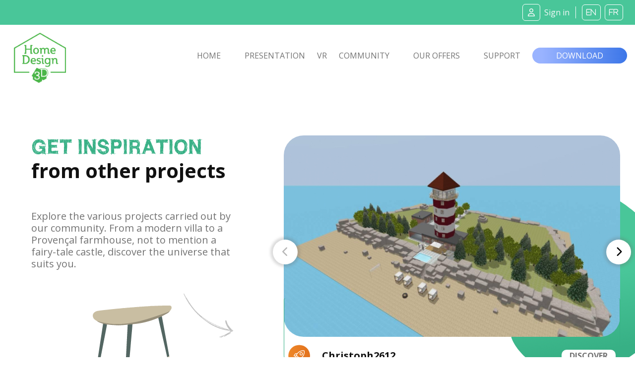

--- FILE ---
content_type: text/html; charset=UTF-8
request_url: https://www.homedesign3d.net/community?pcg_page=2628
body_size: 9715
content:
<!DOCTYPE html>
<html>
    <head>
        <meta charset="UTF-8">
        <title>Community</title>
        <meta http-equiv="Content-Type" content="text/html; charset=UTF-8">
        <meta http-equiv="X-UA-Compatible" content="IE=edge" />
        <meta name="viewport" content="width=device-width, initial-scale=1.0">

            <link rel="canonical" href="https://www.homedesign3d.net/community">
    <meta name="twitter:site" content="@homedesign3d" />

    <meta name="twitter:title" content="Community" />
    <meta name="twitter:description" content="Home Design 3D community" />

    <meta property="og:title" content="Community">
    <meta name="og:description" content="Home Design 3D community" />

    <meta property="og:url" content="https://www.homedesign3d.net/community">

        <link href="/assets/css/bootstrap.min.css" rel="stylesheet" crossorigin="anonymous">

                
        <!--load all Font Awesome styles -->
        <script src="https://kit.fontawesome.com/9e1d95ec3c.js" crossorigin="anonymous"></script>
        

        <!-- Google ReCaptcha -->
        <script src="https://www.google.com/recaptcha/api.js"></script>

        <!-- jquery UI -->
        <link href="/assets/js/jquery-ui-1.13.2/jquery-ui.min.css" />

        <!-- animate.css -->
        <link rel="stylesheet" href="/assets/css/animate.css">

                <!-- Tiny Slider -->
        <link rel="stylesheet" href="/assets/css/tiny-slider.css">

        <!-- magnific popup -->
        <link rel="stylesheet" href="/assets/css/magnific-popup.css">

        <!-- fonts -->
        <link rel="preload" href="/assets/fonts/WC_RoughTrad/fonts/WC_RoughTrad.woff" as="font" type="font/woff" crossorigin>
        <link rel="preload" href="/assets/fonts/WC_RoughTrad/fonts/WC_RoughTrad.ttf" as="font" type="font/ttf" crossorigin>
        <link rel="preconnect" href="https://fonts.googleapis.com">
        <link rel="preconnect" href="https://fonts.gstatic.com" crossorigin>
        <link href="https://fonts.googleapis.com/css2?family=Open+Sans:ital,wght@0,300;0,400;0,700;1,300;1,400;1,700&family=Frijole&display=swap" rel="stylesheet">

        <!-- stylesheet + responsive -->
        <link rel="stylesheet" href="/assets/css/custom.css">
        <link rel="stylesheet" href="/assets/css/custom_responsive.css">

        <!-- Quantcast Choice. Consent Manager Tag v2.0 (for TCF 2.0) -->
<script type="text/javascript" async=true>
    (function() {
        var host = 'homedesign3d.net';
        var element = document.createElement('script');
        var firstScript = document.getElementsByTagName('script')[0];
        var url = 'https://quantcast.mgr.consensu.org'
            .concat('/choice/', 'GRN2n3pXmDjZC', '/', host, '/choice.js')
        var uspTries = 0;
        var uspTriesLimit = 3;
        element.async = true;
        element.type = 'text/javascript';
        element.src = url;

        firstScript.parentNode.insertBefore(element, firstScript);

        function makeStub() {
            var TCF_LOCATOR_NAME = '__tcfapiLocator';
            var queue = [];
            var win = window;
            var cmpFrame;

            function addFrame() {
                var doc = win.document;
                var otherCMP = !!(win.frames[TCF_LOCATOR_NAME]);

                if (!otherCMP) {
                    if (doc.body) {
                        var iframe = doc.createElement('iframe');

                        iframe.style.cssText = 'display:none';
                        iframe.name = TCF_LOCATOR_NAME;
                        doc.body.appendChild(iframe);
                    } else {
                        setTimeout(addFrame, 5);
                    }
                }
                return !otherCMP;
            }

            function tcfAPIHandler() {
                var gdprApplies;
                var args = arguments;

                if (!args.length) {
                    return queue;
                } else if (args[0] === 'setGdprApplies') {
                    if (
                        args.length > 3 &&
                        args[2] === 2 &&
                        typeof args[3] === 'boolean'
                    ) {
                        gdprApplies = args[3];
                        if (typeof args[2] === 'function') {
                            args[2]('set', true);
                        }
                    }
                } else if (args[0] === 'ping') {
                    var retr = {
                        gdprApplies: gdprApplies,
                        cmpLoaded: false,
                        cmpStatus: 'stub'
                    };

                    if (typeof args[2] === 'function') {
                        args[2](retr);
                    }
                } else {
                    queue.push(args);
                }
            }

            function postMessageEventHandler(event) {
                var msgIsString = typeof event.data === 'string';
                var json = {};

                try {
                    if (msgIsString) {
                        json = JSON.parse(event.data);
                    } else {
                        json = event.data;
                    }
                } catch (ignore) {}

                var payload = json.__tcfapiCall;

                if (payload) {
                    window.__tcfapi(
                        payload.command,
                        payload.version,
                        function(retValue, success) {
                            var returnMsg = {
                                __tcfapiReturn: {
                                    returnValue: retValue,
                                    success: success,
                                    callId: payload.callId
                                }
                            };
                            if (msgIsString) {
                                returnMsg = JSON.stringify(returnMsg);
                            }
                            if (event && event.source && event.source.postMessage) {
                                event.source.postMessage(returnMsg, '*');
                            }
                        },
                        payload.parameter
                    );
                }
            }

            while (win) {
                try {
                    if (win.frames[TCF_LOCATOR_NAME]) {
                        cmpFrame = win;
                        break;
                    }
                } catch (ignore) {}

                if (win === window.top) {
                    break;
                }
                win = win.parent;
            }
            if (!cmpFrame) {
                addFrame();
                win.__tcfapi = tcfAPIHandler;
                win.addEventListener('message', postMessageEventHandler, false);
            }
        };

        makeStub();

        var uspStubFunction = function() {
            var arg = arguments;
            if (typeof window.__uspapi !== uspStubFunction) {
                setTimeout(function() {
                    if (typeof window.__uspapi !== 'undefined') {
                        window.__uspapi.apply(window.__uspapi, arg);
                    }
                }, 500);
            }
        };

        var checkIfUspIsReady = function() {
            uspTries++;
            if (window.__uspapi === uspStubFunction && uspTries < uspTriesLimit) {
                console.warn('USP is not accessible');
            } else {
                clearInterval(uspInterval);
            }
        };

        if (typeof window.__uspapi === 'undefined') {
            window.__uspapi = uspStubFunction;
            var uspInterval = setInterval(checkIfUspIsReady, 6000);
        }
    })();
</script>
<!-- End Quantcast Choice. Consent Manager Tag v2.0 (for TCF 2.0) -->
<style>
    .qc-cmp-button {
        background-color: #37b085 !important;
        border-color: #37b085 !important;
    }
    .qc-cmp-button:hover {
        background-color: transparent !important;
        border-color: #37b085 !important;
    }
    .qc-cmp-alt-action,
    .qc-cmp-link {
        color: #37b085 !important;
    }
   .qc-cmp2-summary-buttons button:hover
    {
        border-color: #f5f5f5 !important;
    }
</style>
                    </head>
    <body class="d-flex flex-column h-100">
    <div id="fb-root"></div>
    <script>
        window.fbAsyncInit = function() {
            FB.init({
                appId            : '514816782342581',
                autoLogAppEvents : true,
                cookie           : true,
                xfbml            : true,
                version          : 'v12.0'
            });
        };

        // Load the SDK asynchronously
        (function(d, s, id){
            var js, fjs = d.getElementsByTagName(s)[0];
            if (d.getElementById(id)) {return;}
            js = d.createElement(s); js.id = id;
            js.src = "//connect.facebook.net/en_US/all.js";
            fjs.parentNode.insertBefore(js, fjs);
        }(document, 'script', 'facebook-jssdk'));

        function fb_login() {
            FB.getLoginStatus(function(response) {
                if (response.status === 'connected') {
                    // connected
                    //alert('Already connected, redirect to login page to create token.');
                    document.location = "https://www.homedesign3d.net/connect/facebook";
                } else {
                    // not_authorized
                    FB.login(function(response) {
                        if (response.authResponse) {
                            document.location = "https://www.homedesign3d.net/connect/facebook";
                        } else {
                            //alert('Cancelled.');
                        }
                    }, {scope: 'email'});
                }
            });
        }
    </script>

        
<header class="navbar sticky-top navbar-dark bg-primary mb-0">
    <!-- Navbar content -->
    <div class="container-fluid d-flex justify-content-between align-items-center px-1">
        <a href="/">
            <img class="d-block d-lg-none ml-0 ml-lg-1 ml-xl-4" src="/assets/img/Logo_horizontal_white.png" width="172" alt="Home Design 3D" id="logo-horizon" />
        </a>

        <ul class="list-unstyled d-none d-lg-flex justify-content-end align-items-center m-0">

                            <li class="rounded-icons mx-1"><a class="ms-auto text-light" href="https://www.homedesign3d.net/community/login">         <i class="fa-regular fa-user mr-2"></i><span>Sign in</span></a></li>
            
            <li class="spacer ml-2 mr-1">&nbsp;</li>

            <li class="rounded-icons lang"><a class="ms-auto text-light" href="https://en.homedesign3d.net">             <i class="fa mx-1">EN</i></a></li>
            <li class="rounded-icons lang"><a class="ms-auto text-light" href="https://fr.homedesign3d.net">             <i class="fa mx-1">FR</i></a></li>

        </ul>


        <button class="navbar-toggler collapsed d-lg-none" type="button" id="button_mobile_menu" data-bs-toggle="collapse" data-bs-target="#appside_main_menu"
                aria-controls="appside_main_menu" aria-expanded="false" aria-label="Toggle navigation">
            <span class="navbar-toggler-icon"></span>
        </button>

        <div class="collapse navbar-collapse" id="appside_main_menu">

            <div>
                <ul class="navbar-nav me-auto mb-2 py-5 mb-lg-0 text-center">
                    <li class="nav-item">
                        <a class="nav-link" aria-current="page" href="/">Home</a>
                    </li>

                    <li class="nav-item">
                        <a class="nav-link" href="/#presentation" onclick="location.replace('/#presentation');location.reload();">Presentation</a>
                    </li>

                    <li class="nav-item">
                        <a class="nav-link" href="https://www.homedesign3d.net/vr">VR</a>
                    </li>

                    <li class="nav-item">
                        <a class="nav-link" href="https://www.homedesign3d.net/community">Community</a>
                    </li>
                    <li class="nav-item">
                        <a class="nav-link" href="/#download" onclick="location.replace('/#download');location.reload();">Our offers</a>
                    </li>
                    <li class="nav-item">
                        <a class="nav-link" target="_blank" href="https://support.homedesign3d.net/en/support/home">Support</a>
                    </li>

                                        <hr class="separator-light-blue" />

                    <li class="nav-item">
                        <div class="d-flex justify-content-center align-items-center">
                            <div class="rounded-icons lang"><a class="ms-auto text-light" href="https://en.homedesign3d.net">             <i class="fa mx-1">EN</i></a></div>
                            <div class="rounded-icons lang"><a class="ms-auto text-light" href="https://fr.homedesign3d.net">             <i class="fa mx-1">FR</i></a></div>
                        </div>
                    </li>

                    <hr class="separator-light-blue" />

                                                                <li class="nav-item rounded-icons">
                            <a class="nav-link" href="/community/login">
                                <i class="fa-regular fa-user text-white d-inline-block mr-2"></i>                        <b>Se connecter</b></a>
                        </li>
                    

                    <hr class="separator-light-blue" />

                                        <li class="nav-item">
                        <a class="nav-link" href="/#download"><b>Download</b></a>
                    </li>
                    <li class="nav-item d-flex justify-content-center align-items-center ">
                        <a class="mx-1" href="https://apps.apple.com/fr/app/home-design-3d-free/id463768717">
                            <img src="https://en.homedesign3d.net/wp-content/uploads/2019/04/DL_APPSTORE_US-1.png" width="120" height="36" />
                        </a>
                        <a class="mx-1" href="https://play.google.com/store/apps/details?id=fr.anuman.HomeDesign3D">
                            <img src="https://en.homedesign3d.net/wp-content/uploads/2019/04/DL_GOOGLEPLAY.png" width="120" height="36" />
                        </a>
                    </li>
                </ul>
            </div>

        </div>

    </div>
</header>

    <main class="flex-shrink-0">
            <!-- Navigation-->
<nav class="navbar navbar-expand-lg bg-white d-none d-lg-block">
    <div class="container-fluid flex-column flex-lg-row justify-content-around px-0">

        <div class="responsive-mobile-menu">
            <div class="logo-wrapper mb-5 mb-lg-0 mt-4 mt-lg-2 ml-lg-2">
                <a href="/" class="logo">
                    <img src="/assets/img/logo-green.png" class="mx-1" alt="HD3D logo" width="105">
                </a>
            </div>
        </div>


        <div class="collapse navbar-collapse px-0 align-items-center" id="appside_main_menu">
            <div class="d-flex justify-content-end align-items-center ml-auto navbar-nav list-unstyled pl-4">
                <li class="">
                    <a class="px-4" href="/">Home</a>
                </li>
                <li class=""><a class="px-4" href="/#presentation">Presentation</a></li>

                <li><a href="https://www.homedesign3d.net/vr" class="hd3dvr-link ">VR</a></li>

                <li class="current-menu-item"><a class="px-4" href="https://www.homedesign3d.net/community">Community</a></li>

                <li class=""><a class="px-4" href="/#pricinganc">Our offers</a></li>

                <li target="_blank" class=""><a class="px-4" href="https://support.homedesign3d.net/en/support/home">Support</a></li>
            </div>
        </div>

        <div class="nav-right-content">
            <div class="">
                <a href="/#download" class="btn btn-download text-btn-download text-white btn-lg px-5 py-1">Download</a>
            </div>
        </div>
    </div>
</nav>

        <div class="container-fluid px-0 my-5" id="community-area">
    <div class="row m-lg-0" id="slider-content">

        <div class="col-12 col-xl-5 col-xxl-6 d-flex flex-column justify-content-center justify-content-xl-start align-items-center align-items-lg-start py-0 py-lg-5">

            <h1 class="px-5 text-center text-xl-left"><strong>Get inspiration</strong> from other projects</h1>

            <h3 class="my-5 px-5">Explore the various projects carried out by our community. From a modern villa to a Provençal farmhouse, not to mention a fairy-tale castle, discover the universe that suits you.</h3>

            <div class="d-none d-lg-block w-100 px-5">
                <div class="d-flex justify-content-end align-items-start">
                    <img src="/assets/img/picto-svg/illus-mobilier-04.svg" width="160" class="ml-auto mt-4 mr-4" />
                    <img src="/assets/img/picto-svg/illus-fleche-gris03.png" width="100" class="d-none d-xl-block" />
                </div>
            </div>

        </div>

        <div class="col-12 col-xl-7 col-xxl-6 backgroundpa">
            <div class="pl-0 pl-sm-5 pl-lg-4" id="community-slider-parent">
                                <div class="row justify-content-start tns-meaprojects-slider" id="projectsmea_content">

                                            <div class="mx-4">

                            <div class="postalcard project open">
                                <a href="https://www.homedesign3d.net/user/christoph2612/project/145447">
                                    <img src="http://cdn.homedesign3d.app/thumbs/cache/slider_big/galeries/145447/3D096E46-EE34-6FA1-F008-4057BD9B03A1.jpg" class="card-img" alt="..." />
                                </a>
                            </div>

                            <div class="d-flex justify-content-start align-items-center wh-projectpostalcard project-foot-postalcard"
                                 style="position:relative; z-index:1; top:-78px; height:78px; cursor: pointer;"
                                 onclick="Javascript:location='https://www.homedesign3d.net/user/christoph2612/project/145447';"
                            >
                                                                    <img class="pl-2" src="/assets/img/picto-svg/picto-dotwpastille-orange.svg" width="52" />
                                

                                <h4 class="pl-4 my-0">Christoph2612</h4>

                                <strong class="h7 ml-auto my-0 px-3 mr-2" style="text-transform: uppercase; background-color: white; border-radius:10px;">Discover</strong>
                            </div>
                        </div>
                                            <div class="mx-4">

                            <div class="postalcard project open">
                                <a href="https://www.homedesign3d.net/user/cf.sandy/project/148148">
                                    <img src="http://cdn.homedesign3d.app/thumbs/cache/slider_big/galeries/148148/D2AE5137-812B-AF6F-2F96-E03987B9D503.jpg" class="card-img" alt="..." />
                                </a>
                            </div>

                            <div class="d-flex justify-content-start align-items-center wh-projectpostalcard project-foot-postalcard"
                                 style="position:relative; z-index:1; top:-78px; height:78px; cursor: pointer;"
                                 onclick="Javascript:location='https://www.homedesign3d.net/user/cf.sandy/project/148148';"
                            >
                                                                    <img class="pl-2" src="/assets/img/picto-svg/picto-dotwpastille-orange.svg" width="52" />
                                

                                <h4 class="pl-4 my-0">cf.sandy</h4>

                                <strong class="h7 ml-auto my-0 px-3 mr-2" style="text-transform: uppercase; background-color: white; border-radius:10px;">Discover</strong>
                            </div>
                        </div>
                                            <div class="mx-4">

                            <div class="postalcard project open">
                                <a href="https://www.homedesign3d.net/user/edouardcheneau28/project/148917">
                                    <img src="http://cdn.homedesign3d.app/thumbs/cache/slider_big/galeries/148917/2E1ADF96-C133-4075-40A3-5E5B5E978DF3.jpg" class="card-img" alt="..." />
                                </a>
                            </div>

                            <div class="d-flex justify-content-start align-items-center wh-projectpostalcard project-foot-postalcard"
                                 style="position:relative; z-index:1; top:-78px; height:78px; cursor: pointer;"
                                 onclick="Javascript:location='https://www.homedesign3d.net/user/edouardcheneau28/project/148917';"
                            >
                                                                    <img class="pl-2" src="/assets/img/picto-svg/picto-dotwpastille-orange.svg" width="52" />
                                

                                <h4 class="pl-4 my-0">EdouardCheneau28</h4>

                                <strong class="h7 ml-auto my-0 px-3 mr-2" style="text-transform: uppercase; background-color: white; border-radius:10px;">Discover</strong>
                            </div>
                        </div>
                                            <div class="mx-4">

                            <div class="postalcard project open">
                                <a href="https://www.homedesign3d.net/user/j9design/project/149736">
                                    <img src="http://cdn.homedesign3d.app/thumbs/cache/slider_big/galeries/149736/EA146C55-8300-0251-FB62-EC1D9736B945.jpg" class="card-img" alt="..." />
                                </a>
                            </div>

                            <div class="d-flex justify-content-start align-items-center wh-projectpostalcard project-foot-postalcard"
                                 style="position:relative; z-index:1; top:-78px; height:78px; cursor: pointer;"
                                 onclick="Javascript:location='https://www.homedesign3d.net/user/j9design/project/149736';"
                            >
                                

                                <h4 class="pl-4 my-0">J9Design</h4>

                                <strong class="h7 ml-auto my-0 px-3 mr-2" style="text-transform: uppercase; background-color: white; border-radius:10px;">Discover</strong>
                            </div>
                        </div>
                                            <div class="mx-4">

                            <div class="postalcard project open">
                                <a href="https://www.homedesign3d.net/user/louis-vitou/project/149760">
                                    <img src="http://cdn.homedesign3d.app/thumbs/cache/slider_big/galeries/149760/2B4F755F-358D-4AC6-F258-BEC0ED1A5C6D.jpg" class="card-img" alt="..." />
                                </a>
                            </div>

                            <div class="d-flex justify-content-start align-items-center wh-projectpostalcard project-foot-postalcard"
                                 style="position:relative; z-index:1; top:-78px; height:78px; cursor: pointer;"
                                 onclick="Javascript:location='https://www.homedesign3d.net/user/louis-vitou/project/149760';"
                            >
                                

                                <h4 class="pl-4 my-0">Louis-vitou</h4>

                                <strong class="h7 ml-auto my-0 px-3 mr-2" style="text-transform: uppercase; background-color: white; border-radius:10px;">Discover</strong>
                            </div>
                        </div>
                                            <div class="mx-4">

                            <div class="postalcard project open">
                                <a href="https://www.homedesign3d.net/user/nat.grace4/project/149813">
                                    <img src="http://cdn.homedesign3d.app/thumbs/cache/slider_big/galeries/149813/54680521-085F-2110-8DD5-D910301D2087.jpg" class="card-img" alt="..." />
                                </a>
                            </div>

                            <div class="d-flex justify-content-start align-items-center wh-projectpostalcard project-foot-postalcard"
                                 style="position:relative; z-index:1; top:-78px; height:78px; cursor: pointer;"
                                 onclick="Javascript:location='https://www.homedesign3d.net/user/nat.grace4/project/149813';"
                            >
                                

                                <h4 class="pl-4 my-0">nat.grace4</h4>

                                <strong class="h7 ml-auto my-0 px-3 mr-2" style="text-transform: uppercase; background-color: white; border-radius:10px;">Discover</strong>
                            </div>
                        </div>
                                    </div>
            </div>
        </div>

    </div>
</div>

    <div class="container-fluid my-4 px-0 background1c" id="community-filters">

              	<div class="row justify-content-center justify-content-lg-around py-5 community-area mx-auto">

                <div class="col-12 col-lg-3 justify-content-center align-items-end projects_content-rowitem text-center mx-auto">
                    <h2 style="color:#666;">Filter by : </h2>
                </div>

                <div class="col-12 col-lg-3 justify-content-center align-items-end projects_content-rowitem mx-auto">
                    <form action="https://www.homedesign3d.net/search" method="GET">
                        <strong class="d-block mx-3 mb-2 mt-2 mt-lg-0">Recherche</strong>
                        <div class="simple-search input-group">
                            <input class="form-control text-1" id="headerSearch" name="q" type="search" value="" placeholder="Recherche...">
                            <button class="btn submit" type="submit">
                                <i class="fa fa-search"></i>
                            </button>
                        </div>
                    </form>
                </div>

                <div class="col-12 col-lg-3 justify-content-center align-items-end projects_content-rowitem mx-auto">
                    <form id="filter-form" class="">
                        <strong class="d-block mx-3 mb-2 mt-2 mt-lg-0">Trier par</strong>
                        <div class="simple-chooser input-group">
                            <select id="filterselect" name="filterselect" class="form-control">
                                <option value="">Most liked</option>
                                <option value="recent"            >Most recent</option>
                                <option value="downloaded"    >Most downloaded</option>
                            </select>
                        </div>
                    </form>
                </div>

                <div class="d-none d-lg-block col-12 col-lg-3">
                    &nbsp;
                </div>

                <div class="col-12 col-lg-6 col-lg-offset-3 d-flex flex-wrap justify-content-start align-items-end projects_content-rowitem mx-auto">
                    <a class="btn btn-tag-noir mt-4 mr-4 mt-lg-0 w-lg-100" href="https://www.homedesign3d.net/searchtag?q=BestOfTheWeek">
                        <img class="pl-0 pr-2" src="/assets/img/picto-svg/picto-dotw-gris01.svg" width="26" />
                        BestOfTheWeek                    </a>

                    <a class="btn btn-tag-noir mt-4 mt-lg-3 w-lg-100" href="https://www.homedesign3d.net/searchtag?q=Ambassador">
                        <i class="fa  fa-solid fa-crown  pl-0 pr-2"></i>
                        Ambassador&nbsp;&nbsp;&nbsp;
                    </a>
                </div>
        </div>
    </div>


<div class="container-fluid my-0 px-0 px-lg-5 pb-lg-0 background1a">

		<div class="row justify-content-center justify-content-lg-around pt-5 community-area" id="projects_content">
		            <div class="col-12 col-md-6 col-xl-4 col-xxl-3 justify-content-center align-items-end projects_content-rowitem text-center mx-auto">

    <div class="card card4 project mx-auto mb-5">
        <a href="https://www.homedesign3d.net/user/jnesbeauty/project/78619" class="mx-auto">
            <img src="http://cdn.homedesign3d.app/thumbs/cache/meta_card_pinterest/galeries/78619/79AB16D8-F1DD-28A0-617F-5AE1A2F32B36.jpg" class="card-img" alt="..." />

            <div class="card-img-overlay d-flex justify-content-center align-items-end">
                <div class="d-flex flex-column justify-content-start wh-projectcard">
                    <div class="d-flex flex-column justify-content-start trans-projectcard">
                        <div class="d-flex flex-column flex-fill justify-content-between align-items-center">
                            <h5 class="card-title mb-4">New project ( 2 )</h5>

                            <div class="d-flex justify-content-center w-100 mb-4">
                                <span class="ml-0 mr-4 mx-xl-4">
                                    <i class="fa-regular fa-heart text-muted mr-1"></i>
                                    <span class="text-secondary">0</span>
                                </span>

                                <span class="mx-4 mx-xl-4">
                                    <i class="fa-regular fa-bookmark text-muted mr-1"></i>
                                    <span class="text-secondary">0</span>
                                </span>

                                <span class="ml-4 mr-0 mx-xl-4">
                                    <i class="fa-solid fa-down-long text-muted "></i>
                                    <span class="text-secondary">0</span>
                                </span>
                            </div>

                        </div>
                    </div>
                </div>
            </div>
        </a>
    </div>

</div>





		            <div class="col-12 col-md-6 col-xl-4 col-xxl-3 justify-content-center align-items-end projects_content-rowitem text-center mx-auto">

    <div class="card card4 project mx-auto mb-5">
        <a href="https://www.homedesign3d.net/user/salnave/project/78620" class="mx-auto">
            <img src="http://cdn.homedesign3d.app/thumbs/cache/meta_card_pinterest/galeries/78620/5D22B055-E0FE-9010-0CA0-F233B794984F.jpg" class="card-img" alt="..." />

            <div class="card-img-overlay d-flex justify-content-center align-items-end">
                <div class="d-flex flex-column justify-content-start wh-projectcard">
                    <div class="d-flex flex-column justify-content-start trans-projectcard">
                        <div class="d-flex flex-column flex-fill justify-content-between align-items-center">
                            <h5 class="card-title mb-4">Kendy</h5>

                            <div class="d-flex justify-content-center w-100 mb-4">
                                <span class="ml-0 mr-4 mx-xl-4">
                                    <i class="fa-regular fa-heart text-muted mr-1"></i>
                                    <span class="text-secondary">0</span>
                                </span>

                                <span class="mx-4 mx-xl-4">
                                    <i class="fa-regular fa-bookmark text-muted mr-1"></i>
                                    <span class="text-secondary">0</span>
                                </span>

                                <span class="ml-4 mr-0 mx-xl-4">
                                    <i class="fa-solid fa-down-long text-muted "></i>
                                    <span class="text-secondary">0</span>
                                </span>
                            </div>

                        </div>
                    </div>
                </div>
            </div>
        </a>
    </div>

</div>





		            <div class="col-12 col-md-6 col-xl-4 col-xxl-3 justify-content-center align-items-end projects_content-rowitem text-center mx-auto">

    <div class="card card4 project mx-auto mb-5">
        <a href="https://www.homedesign3d.net/user/jnesbeauty/project/78622" class="mx-auto">
            <img src="http://cdn.homedesign3d.app/thumbs/cache/meta_card_pinterest/galeries/78622/289E2C03-95F0-BCB9-6F02-13806709FF9B.jpg" class="card-img" alt="..." />

            <div class="card-img-overlay d-flex justify-content-center align-items-end">
                <div class="d-flex flex-column justify-content-start wh-projectcard">
                    <div class="d-flex flex-column justify-content-start trans-projectcard">
                        <div class="d-flex flex-column flex-fill justify-content-between align-items-center">
                            <h5 class="card-title mb-4">New project ( 5 )</h5>

                            <div class="d-flex justify-content-center w-100 mb-4">
                                <span class="ml-0 mr-4 mx-xl-4">
                                    <i class="fa-regular fa-heart text-muted mr-1"></i>
                                    <span class="text-secondary">0</span>
                                </span>

                                <span class="mx-4 mx-xl-4">
                                    <i class="fa-regular fa-bookmark text-muted mr-1"></i>
                                    <span class="text-secondary">0</span>
                                </span>

                                <span class="ml-4 mr-0 mx-xl-4">
                                    <i class="fa-solid fa-down-long text-muted "></i>
                                    <span class="text-secondary">0</span>
                                </span>
                            </div>

                        </div>
                    </div>
                </div>
            </div>
        </a>
    </div>

</div>





		            <div class="col-12 col-md-6 col-xl-4 col-xxl-3 justify-content-center align-items-end projects_content-rowitem text-center mx-auto">

    <div class="card card4 project mx-auto mb-5">
        <a href="https://www.homedesign3d.net/user/rickymitchell10/project/78623" class="mx-auto">
            <img src="http://cdn.homedesign3d.app/thumbs/cache/meta_card_pinterest/galeries/78623/583B5363-B326-8291-C5FC-3445AFFFEA5A.jpg" class="card-img" alt="..." />

            <div class="card-img-overlay d-flex justify-content-center align-items-end">
                <div class="d-flex flex-column justify-content-start wh-projectcard">
                    <div class="d-flex flex-column justify-content-start trans-projectcard">
                        <div class="d-flex flex-column flex-fill justify-content-between align-items-center">
                            <h5 class="card-title mb-4">New project</h5>

                            <div class="d-flex justify-content-center w-100 mb-4">
                                <span class="ml-0 mr-4 mx-xl-4">
                                    <i class="fa-regular fa-heart text-muted mr-1"></i>
                                    <span class="text-secondary">0</span>
                                </span>

                                <span class="mx-4 mx-xl-4">
                                    <i class="fa-regular fa-bookmark text-muted mr-1"></i>
                                    <span class="text-secondary">0</span>
                                </span>

                                <span class="ml-4 mr-0 mx-xl-4">
                                    <i class="fa-solid fa-down-long text-muted "></i>
                                    <span class="text-secondary">0</span>
                                </span>
                            </div>

                        </div>
                    </div>
                </div>
            </div>
        </a>
    </div>

</div>





		            <div class="col-12 col-md-6 col-xl-4 col-xxl-3 justify-content-center align-items-end projects_content-rowitem text-center mx-auto">

    <div class="card card4 project mx-auto mb-5">
        <a href="https://www.homedesign3d.net/user/tanw/project/78624" class="mx-auto">
            <img src="http://cdn.homedesign3d.app/thumbs/cache/meta_card_pinterest/galeries/78624/584E3D99-91F3-E0C1-74F9-66DB6135CB1C.jpg" class="card-img" alt="..." />

            <div class="card-img-overlay d-flex justify-content-center align-items-end">
                <div class="d-flex flex-column justify-content-start wh-projectcard">
                    <div class="d-flex flex-column justify-content-start trans-projectcard">
                        <div class="d-flex flex-column flex-fill justify-content-between align-items-center">
                            <h5 class="card-title mb-4">Ground Floor Extension  - Import</h5>

                            <div class="d-flex justify-content-center w-100 mb-4">
                                <span class="ml-0 mr-4 mx-xl-4">
                                    <i class="fa-regular fa-heart text-muted mr-1"></i>
                                    <span class="text-secondary">0</span>
                                </span>

                                <span class="mx-4 mx-xl-4">
                                    <i class="fa-regular fa-bookmark text-muted mr-1"></i>
                                    <span class="text-secondary">0</span>
                                </span>

                                <span class="ml-4 mr-0 mx-xl-4">
                                    <i class="fa-solid fa-down-long text-muted "></i>
                                    <span class="text-secondary">0</span>
                                </span>
                            </div>

                        </div>
                    </div>
                </div>
            </div>
        </a>
    </div>

</div>





		            <div class="col-12 col-md-6 col-xl-4 col-xxl-3 justify-content-center align-items-end projects_content-rowitem text-center mx-auto">

    <div class="card card4 project mx-auto mb-5">
        <a href="https://www.homedesign3d.net/user/tomglt/project/78625" class="mx-auto">
            <img src="http://cdn.homedesign3d.app/thumbs/cache/meta_card_pinterest/galeries/78625/617AF6D8-134B-C706-7057-7B2AF099C3FF.jpg" class="card-img" alt="..." />

            <div class="card-img-overlay d-flex justify-content-center align-items-end">
                <div class="d-flex flex-column justify-content-start wh-projectcard">
                    <div class="d-flex flex-column justify-content-start trans-projectcard">
                        <div class="d-flex flex-column flex-fill justify-content-between align-items-center">
                            <h5 class="card-title mb-4">Family House</h5>

                            <div class="d-flex justify-content-center w-100 mb-4">
                                <span class="ml-0 mr-4 mx-xl-4">
                                    <i class="fa-regular fa-heart text-muted mr-1"></i>
                                    <span class="text-secondary">0</span>
                                </span>

                                <span class="mx-4 mx-xl-4">
                                    <i class="fa-regular fa-bookmark text-muted mr-1"></i>
                                    <span class="text-secondary">0</span>
                                </span>

                                <span class="ml-4 mr-0 mx-xl-4">
                                    <i class="fa-solid fa-down-long text-muted "></i>
                                    <span class="text-secondary">0</span>
                                </span>
                            </div>

                        </div>
                    </div>
                </div>
            </div>
        </a>
    </div>

</div>





		            <div class="col-12 col-md-6 col-xl-4 col-xxl-3 justify-content-center align-items-end projects_content-rowitem text-center mx-auto">

    <div class="card card4 project mx-auto mb-5">
        <a href="https://www.homedesign3d.net/user/jdkinsey90/project/78628" class="mx-auto">
            <img src="http://cdn.homedesign3d.app/thumbs/cache/meta_card_pinterest/galeries/78628/AE37485D-4FE7-8666-36B8-0F761F2B944E.jpg" class="card-img" alt="..." />

            <div class="card-img-overlay d-flex justify-content-center align-items-end">
                <div class="d-flex flex-column justify-content-start wh-projectcard">
                    <div class="d-flex flex-column justify-content-start trans-projectcard">
                        <div class="d-flex flex-column flex-fill justify-content-between align-items-center">
                            <h5 class="card-title mb-4">801 Sandy Hill Complete</h5>

                            <div class="d-flex justify-content-center w-100 mb-4">
                                <span class="ml-0 mr-4 mx-xl-4">
                                    <i class="fa-regular fa-heart text-muted mr-1"></i>
                                    <span class="text-secondary">0</span>
                                </span>

                                <span class="mx-4 mx-xl-4">
                                    <i class="fa-regular fa-bookmark text-muted mr-1"></i>
                                    <span class="text-secondary">0</span>
                                </span>

                                <span class="ml-4 mr-0 mx-xl-4">
                                    <i class="fa-solid fa-down-long text-muted "></i>
                                    <span class="text-secondary">0</span>
                                </span>
                            </div>

                        </div>
                    </div>
                </div>
            </div>
        </a>
    </div>

</div>





		            <div class="col-12 col-md-6 col-xl-4 col-xxl-3 justify-content-center align-items-end projects_content-rowitem text-center mx-auto">

    <div class="card card4 project mx-auto mb-5">
        <a href="https://www.homedesign3d.net/user/tucker%2520williams/project/78630" class="mx-auto">
            <img src="http://cdn.homedesign3d.app/thumbs/cache/meta_card_pinterest/galeries/78630/F140282E-1BE6-D82A-8D0C-A3A650562EA2.jpg" class="card-img" alt="..." />

            <div class="card-img-overlay d-flex justify-content-center align-items-end">
                <div class="d-flex flex-column justify-content-start wh-projectcard">
                    <div class="d-flex flex-column justify-content-start trans-projectcard">
                        <div class="d-flex flex-column flex-fill justify-content-between align-items-center">
                            <h5 class="card-title mb-4">MACCHIA JOHN AND NORMA</h5>

                            <div class="d-flex justify-content-center w-100 mb-4">
                                <span class="ml-0 mr-4 mx-xl-4">
                                    <i class="fa-regular fa-heart text-muted mr-1"></i>
                                    <span class="text-secondary">0</span>
                                </span>

                                <span class="mx-4 mx-xl-4">
                                    <i class="fa-regular fa-bookmark text-muted mr-1"></i>
                                    <span class="text-secondary">0</span>
                                </span>

                                <span class="ml-4 mr-0 mx-xl-4">
                                    <i class="fa-solid fa-down-long text-muted "></i>
                                    <span class="text-secondary">0</span>
                                </span>
                            </div>

                        </div>
                    </div>
                </div>
            </div>
        </a>
    </div>

</div>





		            <div class="col-12 col-md-6 col-xl-4 col-xxl-3 justify-content-center align-items-end projects_content-rowitem text-center mx-auto">

    <div class="card card4 project mx-auto mb-5">
        <a href="https://www.homedesign3d.net/user/andymees/project/78631" class="mx-auto">
            <img src="http://cdn.homedesign3d.app/thumbs/cache/meta_card_pinterest/galeries/78631/AC444A30-B3EF-2ED2-2C9C-CD0E4DF42641.jpg" class="card-img" alt="..." />

            <div class="card-img-overlay d-flex justify-content-center align-items-end">
                <div class="d-flex flex-column justify-content-start wh-projectcard">
                    <div class="d-flex flex-column justify-content-start trans-projectcard">
                        <div class="d-flex flex-column flex-fill justify-content-between align-items-center">
                            <h5 class="card-title mb-4">1</h5>

                            <div class="d-flex justify-content-center w-100 mb-4">
                                <span class="ml-0 mr-4 mx-xl-4">
                                    <i class="fa-regular fa-heart text-muted mr-1"></i>
                                    <span class="text-secondary">0</span>
                                </span>

                                <span class="mx-4 mx-xl-4">
                                    <i class="fa-regular fa-bookmark text-muted mr-1"></i>
                                    <span class="text-secondary">0</span>
                                </span>

                                <span class="ml-4 mr-0 mx-xl-4">
                                    <i class="fa-solid fa-down-long text-muted "></i>
                                    <span class="text-secondary">0</span>
                                </span>
                            </div>

                        </div>
                    </div>
                </div>
            </div>
        </a>
    </div>

</div>





		            <div class="col-12 col-md-6 col-xl-4 col-xxl-3 justify-content-center align-items-end projects_content-rowitem text-center mx-auto">

    <div class="card card4 project mx-auto mb-5">
        <a href="https://www.homedesign3d.net/user/krskrab/project/78632" class="mx-auto">
            <img src="http://cdn.homedesign3d.app/thumbs/cache/meta_card_pinterest/galeries/78632/F872AD09-5D7C-F997-2BC5-5A864911AEEB.jpg" class="card-img" alt="..." />

            <div class="card-img-overlay d-flex justify-content-center align-items-end">
                <div class="d-flex flex-column justify-content-start wh-projectcard">
                    <div class="d-flex flex-column justify-content-start trans-projectcard">
                        <div class="d-flex flex-column flex-fill justify-content-between align-items-center">
                            <h5 class="card-title mb-4">Cube House</h5>

                            <div class="d-flex justify-content-center w-100 mb-4">
                                <span class="ml-0 mr-4 mx-xl-4">
                                    <i class="fa-regular fa-heart text-muted mr-1"></i>
                                    <span class="text-secondary">0</span>
                                </span>

                                <span class="mx-4 mx-xl-4">
                                    <i class="fa-regular fa-bookmark text-muted mr-1"></i>
                                    <span class="text-secondary">0</span>
                                </span>

                                <span class="ml-4 mr-0 mx-xl-4">
                                    <i class="fa-solid fa-down-long text-muted "></i>
                                    <span class="text-secondary">0</span>
                                </span>
                            </div>

                        </div>
                    </div>
                </div>
            </div>
        </a>
    </div>

</div>





		            <div class="col-12 col-md-6 col-xl-4 col-xxl-3 justify-content-center align-items-end projects_content-rowitem text-center mx-auto">

    <div class="card card4 project mx-auto mb-5">
        <a href="https://www.homedesign3d.net/user/katedoce/project/78635" class="mx-auto">
            <img src="http://cdn.homedesign3d.app/thumbs/cache/meta_card_pinterest/galeries/78635/8CE5C6B0-8FEA-A3A5-319E-B567E9AFAFBC.jpg" class="card-img" alt="..." />

            <div class="card-img-overlay d-flex justify-content-center align-items-end">
                <div class="d-flex flex-column justify-content-start wh-projectcard">
                    <div class="d-flex flex-column justify-content-start trans-projectcard">
                        <div class="d-flex flex-column flex-fill justify-content-between align-items-center">
                            <h5 class="card-title mb-4">Novo projeto</h5>

                            <div class="d-flex justify-content-center w-100 mb-4">
                                <span class="ml-0 mr-4 mx-xl-4">
                                    <i class="fa-regular fa-heart text-muted mr-1"></i>
                                    <span class="text-secondary">0</span>
                                </span>

                                <span class="mx-4 mx-xl-4">
                                    <i class="fa-regular fa-bookmark text-muted mr-1"></i>
                                    <span class="text-secondary">0</span>
                                </span>

                                <span class="ml-4 mr-0 mx-xl-4">
                                    <i class="fa-solid fa-down-long text-muted "></i>
                                    <span class="text-secondary">0</span>
                                </span>
                            </div>

                        </div>
                    </div>
                </div>
            </div>
        </a>
    </div>

</div>





		            <div class="col-12 col-md-6 col-xl-4 col-xxl-3 justify-content-center align-items-end projects_content-rowitem text-center mx-auto">

    <div class="card card4 project mx-auto mb-5">
        <a href="https://www.homedesign3d.net/user/umeshi25/project/78636" class="mx-auto">
            <img src="http://cdn.homedesign3d.app/thumbs/cache/meta_card_pinterest/galeries/78636/92F98521-2E93-60CC-56A5-5C3C44E2CD36.jpg" class="card-img" alt="..." />

            <div class="card-img-overlay d-flex justify-content-center align-items-end">
                <div class="d-flex flex-column justify-content-start wh-projectcard">
                    <div class="d-flex flex-column justify-content-start trans-projectcard">
                        <div class="d-flex flex-column flex-fill justify-content-between align-items-center">
                            <h5 class="card-title mb-4">KULDEEP SINGH 33 60 -MEASUREMENT</h5>

                            <div class="d-flex justify-content-center w-100 mb-4">
                                <span class="ml-0 mr-4 mx-xl-4">
                                    <i class="fa-regular fa-heart text-muted mr-1"></i>
                                    <span class="text-secondary">0</span>
                                </span>

                                <span class="mx-4 mx-xl-4">
                                    <i class="fa-regular fa-bookmark text-muted mr-1"></i>
                                    <span class="text-secondary">0</span>
                                </span>

                                <span class="ml-4 mr-0 mx-xl-4">
                                    <i class="fa-solid fa-down-long text-muted "></i>
                                    <span class="text-secondary">0</span>
                                </span>
                            </div>

                        </div>
                    </div>
                </div>
            </div>
        </a>
    </div>

</div>





			</div>


        <div class="d-md-none row-fluid no-gutters justify-content-center pt-5" id="projects_content_mobile">
                    <div class="col-12 mb-4">

                                
                <div class="card3 ">

                    <a href="https://www.homedesign3d.net/user/jnesbeauty/project/78619" class="mx-auto">
                        <img src="http://cdn.homedesign3d.app/thumbs/cache/meta_card_twitter/galeries/78619/79AB16D8-F1DD-28A0-617F-5AE1A2F32B36.jpg" class="card-img" alt="..." />

                        <div class="card-img-overlay project-overlay-mobile d-flex justify-content-center align-items-end">
                            <div class="d-flex flex-column justify-content-start trans-projectcard">
                                <div class="d-flex flex-column flex-fill justify-content-between align-items-center">
                                    <h5 class="card-title mb-3">New project ( 2 )</h5>

                                    <div class="d-flex justify-content-around justify-content-sm-center w-100">
                                        <span class="mx-5">
                                            <i class="fa-regular fa-heart text-white mr-1"></i>
                                            <span class="">0</span>
                                        </span>

                                        <span class="mx-5">
                                            <i class="fa-regular fa-bookmark text-white mr-1"></i>
                                            <span class="">0</span>
                                        </span>

                                        <span class="mx-5">
                                            <i class="fa-solid fa-down-long text-white "></i>
                                            <span class="">0</span>
                                        </span>
                                    </div>

                                </div>
                            </div>
                        </div>
                    </a>
                </div>

            </div>
                    <div class="col-12 mb-4">

                                
                <div class="card3 ">

                    <a href="https://www.homedesign3d.net/user/salnave/project/78620" class="mx-auto">
                        <img src="http://cdn.homedesign3d.app/thumbs/cache/meta_card_twitter/galeries/78620/5D22B055-E0FE-9010-0CA0-F233B794984F.jpg" class="card-img" alt="..." />

                        <div class="card-img-overlay project-overlay-mobile d-flex justify-content-center align-items-end">
                            <div class="d-flex flex-column justify-content-start trans-projectcard">
                                <div class="d-flex flex-column flex-fill justify-content-between align-items-center">
                                    <h5 class="card-title mb-3">Kendy</h5>

                                    <div class="d-flex justify-content-around justify-content-sm-center w-100">
                                        <span class="mx-5">
                                            <i class="fa-regular fa-heart text-white mr-1"></i>
                                            <span class="">0</span>
                                        </span>

                                        <span class="mx-5">
                                            <i class="fa-regular fa-bookmark text-white mr-1"></i>
                                            <span class="">0</span>
                                        </span>

                                        <span class="mx-5">
                                            <i class="fa-solid fa-down-long text-white "></i>
                                            <span class="">0</span>
                                        </span>
                                    </div>

                                </div>
                            </div>
                        </div>
                    </a>
                </div>

            </div>
                    <div class="col-12 mb-4">

                                
                <div class="card3 ">

                    <a href="https://www.homedesign3d.net/user/jnesbeauty/project/78622" class="mx-auto">
                        <img src="http://cdn.homedesign3d.app/thumbs/cache/meta_card_twitter/galeries/78622/289E2C03-95F0-BCB9-6F02-13806709FF9B.jpg" class="card-img" alt="..." />

                        <div class="card-img-overlay project-overlay-mobile d-flex justify-content-center align-items-end">
                            <div class="d-flex flex-column justify-content-start trans-projectcard">
                                <div class="d-flex flex-column flex-fill justify-content-between align-items-center">
                                    <h5 class="card-title mb-3">New project ( 5 )</h5>

                                    <div class="d-flex justify-content-around justify-content-sm-center w-100">
                                        <span class="mx-5">
                                            <i class="fa-regular fa-heart text-white mr-1"></i>
                                            <span class="">0</span>
                                        </span>

                                        <span class="mx-5">
                                            <i class="fa-regular fa-bookmark text-white mr-1"></i>
                                            <span class="">0</span>
                                        </span>

                                        <span class="mx-5">
                                            <i class="fa-solid fa-down-long text-white "></i>
                                            <span class="">0</span>
                                        </span>
                                    </div>

                                </div>
                            </div>
                        </div>
                    </a>
                </div>

            </div>
                    <div class="col-12 mb-4">

                                
                <div class="card3 ">

                    <a href="https://www.homedesign3d.net/user/rickymitchell10/project/78623" class="mx-auto">
                        <img src="http://cdn.homedesign3d.app/thumbs/cache/meta_card_twitter/galeries/78623/583B5363-B326-8291-C5FC-3445AFFFEA5A.jpg" class="card-img" alt="..." />

                        <div class="card-img-overlay project-overlay-mobile d-flex justify-content-center align-items-end">
                            <div class="d-flex flex-column justify-content-start trans-projectcard">
                                <div class="d-flex flex-column flex-fill justify-content-between align-items-center">
                                    <h5 class="card-title mb-3">New project</h5>

                                    <div class="d-flex justify-content-around justify-content-sm-center w-100">
                                        <span class="mx-5">
                                            <i class="fa-regular fa-heart text-white mr-1"></i>
                                            <span class="">0</span>
                                        </span>

                                        <span class="mx-5">
                                            <i class="fa-regular fa-bookmark text-white mr-1"></i>
                                            <span class="">0</span>
                                        </span>

                                        <span class="mx-5">
                                            <i class="fa-solid fa-down-long text-white "></i>
                                            <span class="">0</span>
                                        </span>
                                    </div>

                                </div>
                            </div>
                        </div>
                    </a>
                </div>

            </div>
                    <div class="col-12 mb-4">

                                
                <div class="card3 ">

                    <a href="https://www.homedesign3d.net/user/tanw/project/78624" class="mx-auto">
                        <img src="http://cdn.homedesign3d.app/thumbs/cache/meta_card_twitter/galeries/78624/584E3D99-91F3-E0C1-74F9-66DB6135CB1C.jpg" class="card-img" alt="..." />

                        <div class="card-img-overlay project-overlay-mobile d-flex justify-content-center align-items-end">
                            <div class="d-flex flex-column justify-content-start trans-projectcard">
                                <div class="d-flex flex-column flex-fill justify-content-between align-items-center">
                                    <h5 class="card-title mb-3">Ground Floor Extension  - Import</h5>

                                    <div class="d-flex justify-content-around justify-content-sm-center w-100">
                                        <span class="mx-5">
                                            <i class="fa-regular fa-heart text-white mr-1"></i>
                                            <span class="">0</span>
                                        </span>

                                        <span class="mx-5">
                                            <i class="fa-regular fa-bookmark text-white mr-1"></i>
                                            <span class="">0</span>
                                        </span>

                                        <span class="mx-5">
                                            <i class="fa-solid fa-down-long text-white "></i>
                                            <span class="">0</span>
                                        </span>
                                    </div>

                                </div>
                            </div>
                        </div>
                    </a>
                </div>

            </div>
                    <div class="col-12 mb-4">

                                
                <div class="card3 ">

                    <a href="https://www.homedesign3d.net/user/tomglt/project/78625" class="mx-auto">
                        <img src="http://cdn.homedesign3d.app/thumbs/cache/meta_card_twitter/galeries/78625/617AF6D8-134B-C706-7057-7B2AF099C3FF.jpg" class="card-img" alt="..." />

                        <div class="card-img-overlay project-overlay-mobile d-flex justify-content-center align-items-end">
                            <div class="d-flex flex-column justify-content-start trans-projectcard">
                                <div class="d-flex flex-column flex-fill justify-content-between align-items-center">
                                    <h5 class="card-title mb-3">Family House</h5>

                                    <div class="d-flex justify-content-around justify-content-sm-center w-100">
                                        <span class="mx-5">
                                            <i class="fa-regular fa-heart text-white mr-1"></i>
                                            <span class="">0</span>
                                        </span>

                                        <span class="mx-5">
                                            <i class="fa-regular fa-bookmark text-white mr-1"></i>
                                            <span class="">0</span>
                                        </span>

                                        <span class="mx-5">
                                            <i class="fa-solid fa-down-long text-white "></i>
                                            <span class="">0</span>
                                        </span>
                                    </div>

                                </div>
                            </div>
                        </div>
                    </a>
                </div>

            </div>
                    <div class="col-12 mb-4">

                                
                <div class="card3 ">

                    <a href="https://www.homedesign3d.net/user/jdkinsey90/project/78628" class="mx-auto">
                        <img src="http://cdn.homedesign3d.app/thumbs/cache/meta_card_twitter/galeries/78628/AE37485D-4FE7-8666-36B8-0F761F2B944E.jpg" class="card-img" alt="..." />

                        <div class="card-img-overlay project-overlay-mobile d-flex justify-content-center align-items-end">
                            <div class="d-flex flex-column justify-content-start trans-projectcard">
                                <div class="d-flex flex-column flex-fill justify-content-between align-items-center">
                                    <h5 class="card-title mb-3">801 Sandy Hill Complete</h5>

                                    <div class="d-flex justify-content-around justify-content-sm-center w-100">
                                        <span class="mx-5">
                                            <i class="fa-regular fa-heart text-white mr-1"></i>
                                            <span class="">0</span>
                                        </span>

                                        <span class="mx-5">
                                            <i class="fa-regular fa-bookmark text-white mr-1"></i>
                                            <span class="">0</span>
                                        </span>

                                        <span class="mx-5">
                                            <i class="fa-solid fa-down-long text-white "></i>
                                            <span class="">0</span>
                                        </span>
                                    </div>

                                </div>
                            </div>
                        </div>
                    </a>
                </div>

            </div>
                    <div class="col-12 mb-4">

                                
                <div class="card3 ">

                    <a href="https://www.homedesign3d.net/user/tucker%2520williams/project/78630" class="mx-auto">
                        <img src="http://cdn.homedesign3d.app/thumbs/cache/meta_card_twitter/galeries/78630/F140282E-1BE6-D82A-8D0C-A3A650562EA2.jpg" class="card-img" alt="..." />

                        <div class="card-img-overlay project-overlay-mobile d-flex justify-content-center align-items-end">
                            <div class="d-flex flex-column justify-content-start trans-projectcard">
                                <div class="d-flex flex-column flex-fill justify-content-between align-items-center">
                                    <h5 class="card-title mb-3">MACCHIA JOHN AND NORMA</h5>

                                    <div class="d-flex justify-content-around justify-content-sm-center w-100">
                                        <span class="mx-5">
                                            <i class="fa-regular fa-heart text-white mr-1"></i>
                                            <span class="">0</span>
                                        </span>

                                        <span class="mx-5">
                                            <i class="fa-regular fa-bookmark text-white mr-1"></i>
                                            <span class="">0</span>
                                        </span>

                                        <span class="mx-5">
                                            <i class="fa-solid fa-down-long text-white "></i>
                                            <span class="">0</span>
                                        </span>
                                    </div>

                                </div>
                            </div>
                        </div>
                    </a>
                </div>

            </div>
                    <div class="col-12 mb-4">

                                
                <div class="card3 ">

                    <a href="https://www.homedesign3d.net/user/andymees/project/78631" class="mx-auto">
                        <img src="http://cdn.homedesign3d.app/thumbs/cache/meta_card_twitter/galeries/78631/AC444A30-B3EF-2ED2-2C9C-CD0E4DF42641.jpg" class="card-img" alt="..." />

                        <div class="card-img-overlay project-overlay-mobile d-flex justify-content-center align-items-end">
                            <div class="d-flex flex-column justify-content-start trans-projectcard">
                                <div class="d-flex flex-column flex-fill justify-content-between align-items-center">
                                    <h5 class="card-title mb-3">1</h5>

                                    <div class="d-flex justify-content-around justify-content-sm-center w-100">
                                        <span class="mx-5">
                                            <i class="fa-regular fa-heart text-white mr-1"></i>
                                            <span class="">0</span>
                                        </span>

                                        <span class="mx-5">
                                            <i class="fa-regular fa-bookmark text-white mr-1"></i>
                                            <span class="">0</span>
                                        </span>

                                        <span class="mx-5">
                                            <i class="fa-solid fa-down-long text-white "></i>
                                            <span class="">0</span>
                                        </span>
                                    </div>

                                </div>
                            </div>
                        </div>
                    </a>
                </div>

            </div>
                    <div class="col-12 mb-4">

                                
                <div class="card3 ">

                    <a href="https://www.homedesign3d.net/user/krskrab/project/78632" class="mx-auto">
                        <img src="http://cdn.homedesign3d.app/thumbs/cache/meta_card_twitter/galeries/78632/F872AD09-5D7C-F997-2BC5-5A864911AEEB.jpg" class="card-img" alt="..." />

                        <div class="card-img-overlay project-overlay-mobile d-flex justify-content-center align-items-end">
                            <div class="d-flex flex-column justify-content-start trans-projectcard">
                                <div class="d-flex flex-column flex-fill justify-content-between align-items-center">
                                    <h5 class="card-title mb-3">Cube House</h5>

                                    <div class="d-flex justify-content-around justify-content-sm-center w-100">
                                        <span class="mx-5">
                                            <i class="fa-regular fa-heart text-white mr-1"></i>
                                            <span class="">0</span>
                                        </span>

                                        <span class="mx-5">
                                            <i class="fa-regular fa-bookmark text-white mr-1"></i>
                                            <span class="">0</span>
                                        </span>

                                        <span class="mx-5">
                                            <i class="fa-solid fa-down-long text-white "></i>
                                            <span class="">0</span>
                                        </span>
                                    </div>

                                </div>
                            </div>
                        </div>
                    </a>
                </div>

            </div>
                    <div class="col-12 mb-4">

                                
                <div class="card3 ">

                    <a href="https://www.homedesign3d.net/user/katedoce/project/78635" class="mx-auto">
                        <img src="http://cdn.homedesign3d.app/thumbs/cache/meta_card_twitter/galeries/78635/8CE5C6B0-8FEA-A3A5-319E-B567E9AFAFBC.jpg" class="card-img" alt="..." />

                        <div class="card-img-overlay project-overlay-mobile d-flex justify-content-center align-items-end">
                            <div class="d-flex flex-column justify-content-start trans-projectcard">
                                <div class="d-flex flex-column flex-fill justify-content-between align-items-center">
                                    <h5 class="card-title mb-3">Novo projeto</h5>

                                    <div class="d-flex justify-content-around justify-content-sm-center w-100">
                                        <span class="mx-5">
                                            <i class="fa-regular fa-heart text-white mr-1"></i>
                                            <span class="">0</span>
                                        </span>

                                        <span class="mx-5">
                                            <i class="fa-regular fa-bookmark text-white mr-1"></i>
                                            <span class="">0</span>
                                        </span>

                                        <span class="mx-5">
                                            <i class="fa-solid fa-down-long text-white "></i>
                                            <span class="">0</span>
                                        </span>
                                    </div>

                                </div>
                            </div>
                        </div>
                    </a>
                </div>

            </div>
                    <div class="col-12 mb-4">

                                
                <div class="card3 ">

                    <a href="https://www.homedesign3d.net/user/umeshi25/project/78636" class="mx-auto">
                        <img src="http://cdn.homedesign3d.app/thumbs/cache/meta_card_twitter/galeries/78636/92F98521-2E93-60CC-56A5-5C3C44E2CD36.jpg" class="card-img" alt="..." />

                        <div class="card-img-overlay project-overlay-mobile d-flex justify-content-center align-items-end">
                            <div class="d-flex flex-column justify-content-start trans-projectcard">
                                <div class="d-flex flex-column flex-fill justify-content-between align-items-center">
                                    <h5 class="card-title mb-3">KULDEEP SINGH 33 60 -MEASUREMENT</h5>

                                    <div class="d-flex justify-content-around justify-content-sm-center w-100">
                                        <span class="mx-5">
                                            <i class="fa-regular fa-heart text-white mr-1"></i>
                                            <span class="">0</span>
                                        </span>

                                        <span class="mx-5">
                                            <i class="fa-regular fa-bookmark text-white mr-1"></i>
                                            <span class="">0</span>
                                        </span>

                                        <span class="mx-5">
                                            <i class="fa-solid fa-down-long text-white "></i>
                                            <span class="">0</span>
                                        </span>
                                    </div>

                                </div>
                            </div>
                        </div>
                    </a>
                </div>

            </div>
            </div>

</div>


<div class="container" id="pagination">
    <div class="row">
        <div class="col-12 d-flex flex-column justify-content-center align-items-center">
            <div class="">
                <ul class="pagination"><li class="prev"><a href="/community?pcg_page=2627" rel="prev"><i class="fa-solid fa-chevron-left"></i></a></li><li><a href="/community?pcg_page=1">1</a></li><li class="disabled"><span>&hellip;</span></li><li><a href="/community?pcg_page=2625">2625</a></li><li><a href="/community?pcg_page=2626">2626</a></li><li><a href="/community?pcg_page=2627">2627</a></li><li class="active"><span>2628 <span class="sr-only">(current)</span></span></li><li><a href="/community?pcg_page=2629">2629</a></li><li><a href="/community?pcg_page=2630">2630</a></li><li><a href="/community?pcg_page=2631">2631</a></li><li class="disabled"><span>&hellip;</span></li><li><a href="/community?pcg_page=3689">3689</a></li><li class="next"><a href="/community?pcg_page=2629" rel="next"><i class="fa-solid fa-chevron-right"></i></a></li></ul>
            </div>

            <div class="mt-3">
                <img src="/assets/img/picto-svg/illus-mobilier-03.svg" width="210" class="img-fluid" alt="">
            </div>
        </div>
    </div>
</div>

<div class="clearfix">&nbsp;</div>

        
    </main>

        <!-- footer area start -->
<footer class="footer-area">
    <div class="footer-top bg-blue-800">
        <div class="container py-5">
            <div class="row">

                <div class="col-12 col-xl-3">
                    <div class="footer-widget about_widget d-flex flex-column justify-content-center justify-content-xl-start align-items-center">
                        <a href="/" class="footer-logo"><img src="/assets/img/logo-white.png" alt="HD3D Logo white" width="100"></a>

                        
                        <ul class="social-icon list-unstyled text-white w-100 d-flex justify-content-center align-items-center pt-4">
                            <li class="pl-0 px-1"><a href="https://www.facebook.com/homedesign3d/" class="text-white"><img class="fa fa-lg " src="/assets/img/picto-svg/picto-facebook-blanc.svg" alt="facebook" width="32" /></a></li>
                            <li class="px-1"><a href="https://www.instagram.com/homedesign3d_off/" class="text-white"><img class="fa fa-lg " src="/assets/img/picto-svg/picto-instagram-blanc.svg" alt="instagram" width="32" /></a></li>
                            <li class="px-1"><a href="https://twitter.com/homedesign3d" class="text-white"><img class="fa fa-lg " src="/assets/img/picto-svg/picto-twitter-blanc.svg" alt="twitter" width="32" /></a></li>
                            <li class="px-1"><a href="https://fr.pinterest.com/homedesign3d/" class="text-white"><img class="fa fa-lg " src="/assets/img/picto-svg/picto-pinterest-blanc.svg" alt="pinterest" width="32" /></a></li>
                            <li class="px-1 pr-0"><a href="https://www.youtube.com/channel/UC8Y13TBoZMo2C_mjZAzvolQ" class="text-white"><img class="fa fa-lg " src="/assets/img/picto-svg/picto-youtube-blanc.svg" alt="youtube" width="32" /></a></li>
                        </ul>
                    </div>
                </div>


                <div class="col-12 col-xl-9">
                    <div class="col-12 pt-1 pb-4">
                        <h2 class="text-center text-xl-left text-white">Create your Home Simply & Quickly !</h2>
                    </div>

                    <div class="row">
                        <div class="col-12 col-xl-8">
                            <ul class="text-light footer-widget2 widget-links ml-0 ml-xl-3">
                                <hr class="" />

                                <h4 class="widget-title">Home Design 3D</h4>

                                <ul class="d-inline-flex justify-content-start align-items-start flex-wrap list-unstyled text-white">
                                    <li class="w-50"><a href="/" class="text-white">Home</a></li>

                                    <li class="w-50"><a href="https://en.homedesign3d.net/about-home-design-3d/" class="text-white">About Us</a></li>

                                    <li class="w-50"><a href="/community" class="text-white">Community</a></li>

                                    <li class="w-50"><a href="https://en.homedesign3d.net/for-professionals/" class="text-white">Partners</a></li>
                                                                    </ul>
                            </ul>
                        </div>

                        <div class="col-12 col-xl-4">
                            <ul class="text-light widget-links mr-0 mr-xl-3">
                                <hr class="" />

                                <h4 class="widget-title">Need help ?</h4>

                                <ul class="d-inline-flex justify-content-start align-items-start flex-wrap list-unstyled">
                                    <li class="w-100"><a target="_blank" href="https://support.homedesign3d.net/en/support/home" class="text-white">Contact the support</a></li>
                                    <li class="w-100"><a href="https://www.youtube.com/playlist?list=PLTa7YA6_1HA0b-fzLuwqOllo2QQvv_hAg" class="text-white">Watch the tutorials</a></li>
                                    <li class="w-100"><a target="_blank" href="https://www.facebook.com/groups/homedesign3dcommunity" class="text-white">Facebook help group</a></li>
                                </ul>
                            </ul>
                        </div>
                    </div>
                </div>
            </div>
        </div>
    </div>

    <div class="copyright-area text-gray"><!-- copyright area -->
        <div class="container pt-3 pb-0 pb-lg-3">
            <div class="row">

                <div class="col-12">
                    <div class="copyright-inner d-flex flex-column flex-xl-row justify-content-center justify-content-xl-around align-items-center"><!-- copyright inner wrapper -->
                        <span class="text text-center">Home Design 3D &copy; 2026 Microids (Anuman Interactive). All rights reserved.</span>
                        <br />

                        <div class="col-12 col-md-8 col-xl-6 d-flex justify-content-between  justify-content-xl-around  align-items-center">
                            <a href="https://en.homedesign3d.net/legal-terms/"       class="text">Legal terms</a>
                            <a href="https://en.homedesign3d.net/privacy-policy/"    class="text">Privacy policy</a>
                        </div>
                    </div><!-- //.copyright inner wrapper -->
                </div>

            </div>
        </div>
    </div><!-- //. copyright area -->
</footer>
<!-- footer area end -->

    
    <!-- jquery -->
    <script src="/assets/js/jquery.min.js"></script>

    <!-- jquery.touchSwipe plugin -->
    <script src="/assets/js/jquery.touchSwipe.min.js"></script>

    <!-- jquery UI -->
    <script src="/assets/js/jquery-ui-1.13.2/jquery-ui.min.js"></script>

    <!-- popper and bootstrap -->
    <script src="/assets/js/bootstrap.bundle.min.js" crossorigin="anonymous"></script>
    
    <!-- tiny slider -->
    <script src="https://cdnjs.cloudflare.com/ajax/libs/tiny-slider/2.9.2/min/tiny-slider.js"></script>

    <!-- magnific popup -->
    <script src="/assets/js/jquery.magnific-popup.js"></script>

    <!-- wow js-->
    <script src="/assets/js/wow.min.js"></script>

    <!-- scripts -->
    <script src="/assets/js/scripts.js?20221011a"></script>

    <!-- User API js -->
    <script src="https://www.homedesign3d.net/user/api/user.js"></script>

    
        <script>
        var $projects_slider = tns({
            container: '.tns-meaprojects-slider',
            autoplay: false,
            nav: false,
            loop: false,
            arrowKeys: true,
            
            controls: true,
            controlsText: [ '<i class="fa-solid fa-chevron-left fa-lg"></i>' , '<i class="fa-solid fa-chevron-right fa-lg"></i>' ],

            preventScrollOnTouch: 'auto',
            swipeAngle: 35,

            items: 1,
            edgePadding: 0,
            gutter: 0,

            responsive: {
                720: {
                },
                768: {
                },
                1200: {
                }
            }

        });

        jQuery('#filterselect').change(function(){
            jQuery('#filter-form').submit();
        });

    </script>
    </body>
</html>


--- FILE ---
content_type: image/svg+xml
request_url: https://www.homedesign3d.net/assets/img/picto-svg/picto-dotw-gris01.svg
body_size: 4994
content:
<?xml version="1.0" encoding="UTF-8" standalone="no"?>
<!DOCTYPE svg PUBLIC "-//W3C//DTD SVG 1.1//EN" "http://www.w3.org/Graphics/SVG/1.1/DTD/svg11.dtd">
<svg width="100%" height="100%" viewBox="0 0 98 98" version="1.1" xmlns="http://www.w3.org/2000/svg" xmlns:xlink="http://www.w3.org/1999/xlink" xml:space="preserve" xmlns:serif="http://www.serif.com/" style="fill-rule:evenodd;clip-rule:evenodd;stroke-linejoin:round;stroke-miterlimit:2;">
    <g transform="matrix(1,0,0,1,-14140,-7721)">
        <g transform="matrix(1.77674,0,0,5.41193,16336.5,-43232.1)">
            <g id="PICTO---DotW---Gris-01" serif:id="PICTO - DotW - Gris 01" transform="matrix(0.119579,0,0,0.111419,-1236.04,9415.07)">
                <g transform="matrix(0.888889,0,0,0.313195,0,9.09495e-13)">
                    <path d="M511.4,38.222C510.291,17.884 494.116,1.711 473.778,0.601C432.74,-1.641 352.436,0.54 275.648,40.257C236.503,60.505 195.103,94.834 162.064,134.442C161.657,134.93 161.261,135.421 160.857,135.91L85.877,141.702C73.535,142.656 62.542,149.125 55.716,159.449L4.562,236.821C-0.615,244.651 -1.438,254.45 2.359,263.033C6.157,271.617 13.961,277.599 23.236,279.036L86.407,288.82C86.184,290.048 85.96,291.275 85.755,292.503C83.652,305.083 87.82,318.017 96.906,327.102L184.898,415.095C192.431,422.628 202.61,426.781 213.04,426.781C215.188,426.781 217.348,426.604 219.498,426.245C220.726,426.04 221.953,425.816 223.181,425.593L232.965,488.765C234.402,498.04 240.384,505.845 248.966,509.642C252.537,511.222 256.316,512.002 260.078,512.002C265.361,512.001 270.607,510.463 275.179,507.44L352.551,456.285C362.876,449.458 369.344,438.465 370.296,426.124L376.088,351.145C376.577,350.741 377.069,350.345 377.557,349.938C417.166,316.899 451.496,275.499 471.743,236.353C511.462,159.562 513.639,79.257 511.4,38.222ZM336.006,431.259L261.995,480.192L252.459,418.627C283.739,409.43 314.682,394.7 344.161,374.967L340.388,423.812C340.153,426.859 338.555,429.574 336.006,431.259ZM206.111,393.882L118.118,305.889C115.873,303.643 114.835,300.488 115.344,297.449C117.96,281.806 122.025,266.915 127.057,252.887L259.085,384.915C242.237,390.95 227.146,394.55 214.551,396.656C211.507,397.162 208.356,396.127 206.111,393.882ZM88.188,171.613L137.032,167.84C117.298,197.319 102.568,228.262 93.371,259.542L31.807,250.007L80.741,175.995C82.427,173.445 85.142,171.848 88.188,171.613ZM358.343,326.899C334.11,347.112 310.587,361.732 288.905,372.311L139.684,223.09C153.542,194.786 170.455,171.217 185.101,153.659C215.676,117.004 253.703,85.383 289.432,66.903C359.906,30.45 434.157,28.487 472.145,30.555C477.173,30.829 481.172,34.828 481.446,39.857C483.517,77.845 481.55,152.095 445.097,222.57C426.618,258.298 394.997,296.324 358.343,326.899Z" style="fill:rgb(50,50,50);fill-rule:nonzero;"/>
                </g>
                <g transform="matrix(0.888889,0,0,0.313195,0,9.09495e-13)">
                    <path d="M350.721,236.243C369.923,236.241 389.133,228.931 403.752,214.312C417.918,200.147 425.718,181.313 425.718,161.281C425.718,141.249 417.917,122.415 403.752,108.25C374.51,79.007 326.93,79.009 297.69,108.25C283.524,122.415 275.723,141.249 275.723,161.281C275.723,181.313 283.525,200.147 297.69,214.312C312.312,228.934 331.512,236.245 350.721,236.243ZM318.901,129.462C327.673,120.689 339.196,116.303 350.719,116.303C362.243,116.303 373.766,120.689 382.538,129.462C391.037,137.961 395.717,149.261 395.717,161.28C395.717,173.299 391.037,184.6 382.538,193.099C364.994,210.644 336.445,210.643 318.9,193.099C310.401,184.6 305.72,173.3 305.72,161.281C305.72,149.262 310.402,137.961 318.901,129.462Z" style="fill:rgb(50,50,50);fill-rule:nonzero;"/>
                </g>
                <g transform="matrix(0.888889,0,0,0.313195,0,9.09495e-13)">
                    <path d="M15.301,421.938C19.14,421.938 22.979,420.474 25.907,417.544L74.88,368.571C80.738,362.713 80.738,353.216 74.88,347.358C69.023,341.5 59.525,341.5 53.667,347.358L4.695,396.331C-1.163,402.189 -1.163,411.686 4.695,417.544C7.623,420.473 11.462,421.938 15.301,421.938Z" style="fill:rgb(50,50,50);fill-rule:nonzero;"/>
                </g>
                <g transform="matrix(0.888889,0,0,0.313195,0,9.09495e-13)">
                    <path d="M119.761,392.239C113.904,386.381 104.406,386.381 98.548,392.239L4.394,486.394C-1.464,492.252 -1.464,501.749 4.394,507.607C7.323,510.536 11.161,512 15,512C18.839,512 22.678,510.536 25.606,507.606L119.76,413.452C125.619,407.594 125.619,398.097 119.761,392.239Z" style="fill:rgb(50,50,50);fill-rule:nonzero;"/>
                </g>
                <g transform="matrix(0.888889,0,0,0.313195,0,9.09495e-13)">
                    <path d="M143.429,437.12L94.456,486.093C88.598,491.951 88.598,501.448 94.456,507.306C97.385,510.235 101.224,511.7 105.062,511.7C108.9,511.7 112.74,510.236 115.668,507.306L164.641,458.333C170.499,452.475 170.499,442.978 164.641,437.12C158.784,431.262 149.286,431.262 143.429,437.12Z" style="fill:rgb(50,50,50);fill-rule:nonzero;"/>
                </g>
            </g>
        </g>
    </g>
</svg>


--- FILE ---
content_type: image/svg+xml
request_url: https://www.homedesign3d.net/assets/img/picto-svg/ILLUS%20-%20Plan-01_rotate.svg
body_size: 300038
content:
<svg id="Calque_1" data-name="Calque 1" xmlns="http://www.w3.org/2000/svg" xmlns:xlink="http://www.w3.org/1999/xlink" viewBox="0 0 892.35 1000.07"><defs><style>.cls-1,.cls-10,.cls-100,.cls-101,.cls-102,.cls-103,.cls-104,.cls-105,.cls-106,.cls-107,.cls-108,.cls-109,.cls-11,.cls-110,.cls-111,.cls-112,.cls-113,.cls-114,.cls-115,.cls-116,.cls-117,.cls-118,.cls-119,.cls-12,.cls-120,.cls-121,.cls-122,.cls-123,.cls-124,.cls-125,.cls-126,.cls-127,.cls-128,.cls-129,.cls-13,.cls-130,.cls-131,.cls-132,.cls-133,.cls-134,.cls-135,.cls-136,.cls-137,.cls-138,.cls-139,.cls-14,.cls-140,.cls-141,.cls-142,.cls-143,.cls-144,.cls-145,.cls-146,.cls-147,.cls-148,.cls-149,.cls-15,.cls-150,.cls-151,.cls-152,.cls-153,.cls-154,.cls-155,.cls-156,.cls-157,.cls-158,.cls-159,.cls-16,.cls-160,.cls-161,.cls-162,.cls-163,.cls-164,.cls-165,.cls-166,.cls-167,.cls-168,.cls-169,.cls-17,.cls-170,.cls-171,.cls-172,.cls-173,.cls-174,.cls-175,.cls-176,.cls-177,.cls-178,.cls-179,.cls-18,.cls-180,.cls-181,.cls-182,.cls-183,.cls-184,.cls-185,.cls-186,.cls-187,.cls-188,.cls-189,.cls-19,.cls-190,.cls-191,.cls-192,.cls-193,.cls-194,.cls-195,.cls-196,.cls-197,.cls-198,.cls-199,.cls-2,.cls-20,.cls-200,.cls-201,.cls-202,.cls-203,.cls-204,.cls-205,.cls-206,.cls-207,.cls-208,.cls-209,.cls-21,.cls-210,.cls-211,.cls-212,.cls-213,.cls-214,.cls-215,.cls-216,.cls-217,.cls-218,.cls-219,.cls-22,.cls-220,.cls-221,.cls-222,.cls-223,.cls-224,.cls-225,.cls-226,.cls-227,.cls-228,.cls-229,.cls-23,.cls-230,.cls-231,.cls-232,.cls-233,.cls-234,.cls-235,.cls-236,.cls-237,.cls-238,.cls-239,.cls-24,.cls-240,.cls-241,.cls-242,.cls-243,.cls-244,.cls-245,.cls-246,.cls-247,.cls-248,.cls-249,.cls-25,.cls-250,.cls-251,.cls-252,.cls-253,.cls-254,.cls-255,.cls-256,.cls-257,.cls-258,.cls-259,.cls-26,.cls-260,.cls-261,.cls-262,.cls-263,.cls-264,.cls-265,.cls-266,.cls-267,.cls-268,.cls-269,.cls-27,.cls-270,.cls-271,.cls-272,.cls-273,.cls-274,.cls-275,.cls-276,.cls-277,.cls-278,.cls-279,.cls-28,.cls-280,.cls-281,.cls-282,.cls-283,.cls-284,.cls-285,.cls-286,.cls-287,.cls-288,.cls-289,.cls-29,.cls-290,.cls-291,.cls-292,.cls-293,.cls-294,.cls-295,.cls-296,.cls-297,.cls-298,.cls-299,.cls-3,.cls-30,.cls-300,.cls-301,.cls-302,.cls-303,.cls-304,.cls-305,.cls-306,.cls-307,.cls-308,.cls-309,.cls-31,.cls-310,.cls-311,.cls-312,.cls-313,.cls-314,.cls-315,.cls-316,.cls-317,.cls-318,.cls-319,.cls-32,.cls-320,.cls-321,.cls-322,.cls-323,.cls-324,.cls-325,.cls-326,.cls-327,.cls-328,.cls-329,.cls-33,.cls-330,.cls-331,.cls-332,.cls-333,.cls-334,.cls-335,.cls-336,.cls-337,.cls-338,.cls-339,.cls-34,.cls-340,.cls-341,.cls-342,.cls-343,.cls-344,.cls-345,.cls-346,.cls-347,.cls-348,.cls-349,.cls-35,.cls-350,.cls-351,.cls-352,.cls-353,.cls-354,.cls-355,.cls-356,.cls-357,.cls-358,.cls-359,.cls-36,.cls-360,.cls-361,.cls-362,.cls-363,.cls-364,.cls-365,.cls-366,.cls-367,.cls-368,.cls-369,.cls-37,.cls-370,.cls-371,.cls-372,.cls-373,.cls-374,.cls-375,.cls-376,.cls-377,.cls-378,.cls-379,.cls-38,.cls-380,.cls-381,.cls-382,.cls-383,.cls-384,.cls-385,.cls-386,.cls-387,.cls-388,.cls-389,.cls-39,.cls-390,.cls-391,.cls-4,.cls-40,.cls-41,.cls-42,.cls-43,.cls-44,.cls-45,.cls-46,.cls-47,.cls-48,.cls-49,.cls-5,.cls-50,.cls-51,.cls-52,.cls-53,.cls-54,.cls-55,.cls-56,.cls-57,.cls-58,.cls-59,.cls-6,.cls-60,.cls-61,.cls-62,.cls-63,.cls-64,.cls-65,.cls-66,.cls-67,.cls-68,.cls-69,.cls-7,.cls-70,.cls-71,.cls-72,.cls-73,.cls-74,.cls-75,.cls-76,.cls-77,.cls-78,.cls-79,.cls-8,.cls-80,.cls-81,.cls-82,.cls-83,.cls-84,.cls-85,.cls-86,.cls-87,.cls-88,.cls-89,.cls-9,.cls-90,.cls-91,.cls-92,.cls-93,.cls-94,.cls-95,.cls-96,.cls-97,.cls-98,.cls-99{stroke-linejoin:round;}.cls-1,.cls-10,.cls-100,.cls-101,.cls-102,.cls-103,.cls-104,.cls-105,.cls-106,.cls-107,.cls-108,.cls-109,.cls-11,.cls-110,.cls-111,.cls-112,.cls-113,.cls-114,.cls-115,.cls-116,.cls-117,.cls-118,.cls-119,.cls-12,.cls-120,.cls-121,.cls-122,.cls-123,.cls-124,.cls-125,.cls-126,.cls-127,.cls-128,.cls-129,.cls-13,.cls-130,.cls-131,.cls-132,.cls-133,.cls-134,.cls-135,.cls-136,.cls-137,.cls-138,.cls-139,.cls-14,.cls-140,.cls-141,.cls-142,.cls-143,.cls-144,.cls-145,.cls-146,.cls-147,.cls-148,.cls-149,.cls-15,.cls-150,.cls-151,.cls-152,.cls-153,.cls-154,.cls-155,.cls-156,.cls-157,.cls-158,.cls-159,.cls-16,.cls-160,.cls-161,.cls-162,.cls-163,.cls-164,.cls-165,.cls-166,.cls-167,.cls-168,.cls-169,.cls-17,.cls-170,.cls-171,.cls-172,.cls-173,.cls-174,.cls-175,.cls-176,.cls-177,.cls-178,.cls-179,.cls-18,.cls-180,.cls-181,.cls-182,.cls-183,.cls-184,.cls-185,.cls-186,.cls-187,.cls-188,.cls-189,.cls-19,.cls-190,.cls-191,.cls-192,.cls-193,.cls-194,.cls-195,.cls-196,.cls-197,.cls-198,.cls-199,.cls-2,.cls-20,.cls-200,.cls-201,.cls-202,.cls-203,.cls-204,.cls-205,.cls-206,.cls-207,.cls-208,.cls-209,.cls-21,.cls-210,.cls-211,.cls-212,.cls-213,.cls-214,.cls-215,.cls-216,.cls-217,.cls-218,.cls-219,.cls-22,.cls-220,.cls-221,.cls-222,.cls-223,.cls-224,.cls-225,.cls-226,.cls-227,.cls-228,.cls-229,.cls-23,.cls-230,.cls-232,.cls-233,.cls-234,.cls-235,.cls-236,.cls-237,.cls-238,.cls-239,.cls-24,.cls-240,.cls-241,.cls-242,.cls-243,.cls-244,.cls-245,.cls-246,.cls-247,.cls-248,.cls-249,.cls-25,.cls-250,.cls-251,.cls-252,.cls-253,.cls-254,.cls-255,.cls-256,.cls-257,.cls-258,.cls-259,.cls-26,.cls-260,.cls-261,.cls-262,.cls-263,.cls-264,.cls-265,.cls-266,.cls-267,.cls-268,.cls-269,.cls-27,.cls-270,.cls-271,.cls-272,.cls-273,.cls-274,.cls-275,.cls-276,.cls-277,.cls-278,.cls-28,.cls-280,.cls-281,.cls-282,.cls-283,.cls-284,.cls-285,.cls-286,.cls-287,.cls-288,.cls-289,.cls-29,.cls-290,.cls-291,.cls-292,.cls-293,.cls-294,.cls-295,.cls-296,.cls-297,.cls-298,.cls-299,.cls-3,.cls-30,.cls-300,.cls-301,.cls-302,.cls-303,.cls-304,.cls-305,.cls-306,.cls-307,.cls-308,.cls-309,.cls-31,.cls-310,.cls-311,.cls-312,.cls-313,.cls-314,.cls-315,.cls-316,.cls-317,.cls-318,.cls-319,.cls-32,.cls-320,.cls-321,.cls-322,.cls-323,.cls-325,.cls-326,.cls-327,.cls-328,.cls-329,.cls-33,.cls-330,.cls-331,.cls-332,.cls-333,.cls-334,.cls-335,.cls-336,.cls-337,.cls-338,.cls-339,.cls-34,.cls-340,.cls-341,.cls-342,.cls-343,.cls-344,.cls-345,.cls-346,.cls-347,.cls-348,.cls-349,.cls-35,.cls-350,.cls-351,.cls-352,.cls-353,.cls-354,.cls-355,.cls-356,.cls-357,.cls-358,.cls-359,.cls-36,.cls-360,.cls-361,.cls-362,.cls-363,.cls-364,.cls-365,.cls-366,.cls-367,.cls-368,.cls-369,.cls-37,.cls-370,.cls-371,.cls-372,.cls-373,.cls-374,.cls-375,.cls-377,.cls-378,.cls-379,.cls-38,.cls-380,.cls-381,.cls-382,.cls-383,.cls-384,.cls-385,.cls-386,.cls-387,.cls-388,.cls-389,.cls-39,.cls-390,.cls-391,.cls-4,.cls-40,.cls-41,.cls-42,.cls-43,.cls-44,.cls-45,.cls-46,.cls-47,.cls-48,.cls-49,.cls-5,.cls-50,.cls-51,.cls-52,.cls-53,.cls-54,.cls-55,.cls-56,.cls-57,.cls-58,.cls-59,.cls-6,.cls-60,.cls-61,.cls-62,.cls-63,.cls-64,.cls-65,.cls-66,.cls-67,.cls-68,.cls-69,.cls-7,.cls-70,.cls-71,.cls-72,.cls-73,.cls-74,.cls-75,.cls-76,.cls-77,.cls-78,.cls-79,.cls-8,.cls-80,.cls-81,.cls-82,.cls-83,.cls-84,.cls-85,.cls-86,.cls-87,.cls-88,.cls-89,.cls-9,.cls-90,.cls-91,.cls-92,.cls-93,.cls-94,.cls-95,.cls-96,.cls-97,.cls-98,.cls-99{stroke-width:1.9px;}.cls-1{fill:url(#Dégradé_sans_nom);stroke:url(#Dégradé_sans_nom_2);}.cls-2{fill:url(#Dégradé_sans_nom_3);stroke:url(#Dégradé_sans_nom_4);}.cls-3{fill:url(#Dégradé_sans_nom_5);stroke:url(#Dégradé_sans_nom_6);}.cls-4{fill:url(#Dégradé_sans_nom_7);stroke:url(#Dégradé_sans_nom_8);}.cls-5{fill:url(#Dégradé_sans_nom_9);stroke:url(#Dégradé_sans_nom_10);}.cls-6{fill:url(#Dégradé_sans_nom_11);stroke:url(#Dégradé_sans_nom_12);}.cls-7{fill:url(#Dégradé_sans_nom_13);stroke:url(#Dégradé_sans_nom_14);}.cls-8{fill:url(#Dégradé_sans_nom_15);stroke:url(#Dégradé_sans_nom_16);}.cls-9{fill:url(#Dégradé_sans_nom_17);stroke:url(#Dégradé_sans_nom_18);}.cls-10{fill:url(#Dégradé_sans_nom_19);stroke:url(#Dégradé_sans_nom_20);}.cls-11{fill:url(#Dégradé_sans_nom_21);stroke:url(#Dégradé_sans_nom_22);}.cls-12{fill:url(#Dégradé_sans_nom_23);stroke:url(#Dégradé_sans_nom_24);}.cls-13{fill:url(#Dégradé_sans_nom_25);stroke:url(#Dégradé_sans_nom_26);}.cls-14{fill:url(#Dégradé_sans_nom_27);stroke:url(#Dégradé_sans_nom_28);}.cls-15{fill:url(#Dégradé_sans_nom_29);stroke:url(#Dégradé_sans_nom_30);}.cls-16{fill:url(#Dégradé_sans_nom_31);stroke:url(#Dégradé_sans_nom_32);}.cls-17{fill:url(#Dégradé_sans_nom_33);stroke:url(#Dégradé_sans_nom_34);}.cls-18{fill:url(#Dégradé_sans_nom_35);stroke:url(#Dégradé_sans_nom_36);}.cls-19{fill:url(#Dégradé_sans_nom_37);stroke:url(#Dégradé_sans_nom_38);}.cls-20{fill:url(#Dégradé_sans_nom_39);stroke:url(#Dégradé_sans_nom_40);}.cls-21{fill:url(#Dégradé_sans_nom_41);stroke:url(#Dégradé_sans_nom_42);}.cls-22{fill:url(#Dégradé_sans_nom_43);stroke:url(#Dégradé_sans_nom_44);}.cls-23{fill:url(#Dégradé_sans_nom_45);stroke:url(#Dégradé_sans_nom_46);}.cls-24{fill:url(#Dégradé_sans_nom_47);stroke:url(#Dégradé_sans_nom_48);}.cls-25{fill:url(#Dégradé_sans_nom_49);stroke:url(#Dégradé_sans_nom_50);}.cls-26{fill:url(#Dégradé_sans_nom_51);stroke:url(#Dégradé_sans_nom_52);}.cls-27{fill:url(#Dégradé_sans_nom_53);stroke:url(#Dégradé_sans_nom_54);}.cls-28{fill:url(#Dégradé_sans_nom_55);stroke:url(#Dégradé_sans_nom_56);}.cls-29{fill:url(#Dégradé_sans_nom_57);stroke:url(#Dégradé_sans_nom_58);}.cls-30{fill:url(#Dégradé_sans_nom_59);stroke:url(#Dégradé_sans_nom_60);}.cls-31{fill:url(#Dégradé_sans_nom_61);stroke:url(#Dégradé_sans_nom_62);}.cls-32{fill:url(#Dégradé_sans_nom_63);stroke:url(#Dégradé_sans_nom_64);}.cls-33{fill:url(#Dégradé_sans_nom_65);stroke:url(#Dégradé_sans_nom_66);}.cls-34{fill:url(#Dégradé_sans_nom_67);stroke:url(#Dégradé_sans_nom_68);}.cls-35{fill:url(#Dégradé_sans_nom_69);stroke:url(#Dégradé_sans_nom_70);}.cls-36{fill:url(#Dégradé_sans_nom_71);stroke:url(#Dégradé_sans_nom_72);}.cls-37{fill:url(#Dégradé_sans_nom_73);stroke:url(#Dégradé_sans_nom_74);}.cls-38{fill:url(#Dégradé_sans_nom_75);stroke:url(#Dégradé_sans_nom_76);}.cls-39{fill:url(#Dégradé_sans_nom_77);stroke:url(#Dégradé_sans_nom_78);}.cls-40{fill:url(#Dégradé_sans_nom_79);stroke:url(#Dégradé_sans_nom_80);}.cls-41{fill:url(#Dégradé_sans_nom_81);stroke:url(#Dégradé_sans_nom_82);}.cls-42{fill:url(#Dégradé_sans_nom_83);stroke:url(#Dégradé_sans_nom_84);}.cls-43{fill:url(#Dégradé_sans_nom_85);stroke:url(#Dégradé_sans_nom_86);}.cls-44{fill:url(#Dégradé_sans_nom_87);stroke:url(#Dégradé_sans_nom_88);}.cls-45{fill:url(#Dégradé_sans_nom_89);stroke:url(#Dégradé_sans_nom_90);}.cls-46{fill:url(#Dégradé_sans_nom_91);stroke:url(#Dégradé_sans_nom_92);}.cls-47{fill:url(#Dégradé_sans_nom_93);stroke:url(#Dégradé_sans_nom_94);}.cls-48{fill:url(#Dégradé_sans_nom_95);stroke:url(#Dégradé_sans_nom_96);}.cls-49{fill:url(#Dégradé_sans_nom_97);stroke:url(#Dégradé_sans_nom_98);}.cls-50{fill:url(#Dégradé_sans_nom_99);stroke:url(#Dégradé_sans_nom_100);}.cls-51{fill:url(#Dégradé_sans_nom_101);stroke:url(#Dégradé_sans_nom_102);}.cls-52{fill:url(#Dégradé_sans_nom_103);stroke:url(#Dégradé_sans_nom_104);}.cls-53{fill:url(#Dégradé_sans_nom_105);stroke:url(#Dégradé_sans_nom_106);}.cls-54{fill:url(#Dégradé_sans_nom_107);stroke:url(#Dégradé_sans_nom_108);}.cls-55{fill:url(#Dégradé_sans_nom_109);stroke:url(#Dégradé_sans_nom_110);}.cls-56{fill:url(#Dégradé_sans_nom_111);stroke:url(#Dégradé_sans_nom_112);}.cls-57{fill:url(#Dégradé_sans_nom_113);stroke:url(#Dégradé_sans_nom_114);}.cls-58{fill:url(#Dégradé_sans_nom_115);stroke:url(#Dégradé_sans_nom_116);}.cls-59{fill:url(#Dégradé_sans_nom_117);stroke:url(#Dégradé_sans_nom_118);}.cls-60{fill:url(#Dégradé_sans_nom_119);stroke:url(#Dégradé_sans_nom_120);}.cls-61{fill:url(#Dégradé_sans_nom_121);stroke:url(#Dégradé_sans_nom_122);}.cls-62{fill:url(#Dégradé_sans_nom_123);stroke:url(#Dégradé_sans_nom_124);}.cls-63{fill:url(#Dégradé_sans_nom_125);stroke:url(#Dégradé_sans_nom_126);}.cls-64{fill:url(#Dégradé_sans_nom_127);stroke:url(#Dégradé_sans_nom_128);}.cls-65{fill:url(#Dégradé_sans_nom_129);stroke:url(#Dégradé_sans_nom_130);}.cls-66{fill:url(#Dégradé_sans_nom_131);stroke:url(#Dégradé_sans_nom_132);}.cls-67{fill:url(#Dégradé_sans_nom_133);stroke:url(#Dégradé_sans_nom_134);}.cls-68{fill:url(#Dégradé_sans_nom_135);stroke:url(#Dégradé_sans_nom_136);}.cls-69{fill:url(#Dégradé_sans_nom_137);stroke:url(#Dégradé_sans_nom_138);}.cls-70{fill:url(#Dégradé_sans_nom_139);stroke:url(#Dégradé_sans_nom_140);}.cls-71{fill:url(#Dégradé_sans_nom_141);stroke:url(#Dégradé_sans_nom_142);}.cls-72{fill:url(#Dégradé_sans_nom_143);stroke:url(#Dégradé_sans_nom_144);}.cls-73{fill:url(#Dégradé_sans_nom_145);stroke:url(#Dégradé_sans_nom_146);}.cls-74{fill:url(#Dégradé_sans_nom_147);stroke:url(#Dégradé_sans_nom_148);}.cls-75{fill:url(#Dégradé_sans_nom_149);stroke:url(#Dégradé_sans_nom_150);}.cls-76{fill:url(#Dégradé_sans_nom_151);stroke:url(#Dégradé_sans_nom_152);}.cls-77{fill:url(#Dégradé_sans_nom_153);stroke:url(#Dégradé_sans_nom_154);}.cls-78{fill:url(#Dégradé_sans_nom_155);stroke:url(#Dégradé_sans_nom_156);}.cls-79{fill:url(#Dégradé_sans_nom_157);stroke:url(#Dégradé_sans_nom_158);}.cls-80{fill:url(#Dégradé_sans_nom_159);stroke:url(#Dégradé_sans_nom_160);}.cls-81{fill:url(#Dégradé_sans_nom_161);stroke:url(#Dégradé_sans_nom_162);}.cls-82{fill:url(#Dégradé_sans_nom_163);stroke:url(#Dégradé_sans_nom_164);}.cls-83{fill:url(#Dégradé_sans_nom_165);stroke:url(#Dégradé_sans_nom_166);}.cls-84{fill:url(#Dégradé_sans_nom_167);stroke:url(#Dégradé_sans_nom_168);}.cls-85{fill:url(#Dégradé_sans_nom_169);stroke:url(#Dégradé_sans_nom_170);}.cls-86{fill:url(#Dégradé_sans_nom_171);stroke:url(#Dégradé_sans_nom_172);}.cls-87{fill:url(#Dégradé_sans_nom_173);stroke:url(#Dégradé_sans_nom_174);}.cls-88{fill:url(#Dégradé_sans_nom_175);stroke:url(#Dégradé_sans_nom_176);}.cls-89{fill:url(#Dégradé_sans_nom_177);stroke:url(#Dégradé_sans_nom_178);}.cls-90{fill:url(#Dégradé_sans_nom_179);stroke:url(#Dégradé_sans_nom_180);}.cls-91{fill:url(#Dégradé_sans_nom_181);stroke:url(#Dégradé_sans_nom_182);}.cls-92{fill:url(#Dégradé_sans_nom_183);stroke:url(#Dégradé_sans_nom_184);}.cls-93{fill:url(#Dégradé_sans_nom_185);stroke:url(#Dégradé_sans_nom_186);}.cls-94{fill:url(#Dégradé_sans_nom_187);stroke:url(#Dégradé_sans_nom_188);}.cls-95{fill:url(#Dégradé_sans_nom_189);stroke:url(#Dégradé_sans_nom_190);}.cls-96{fill:url(#Dégradé_sans_nom_191);stroke:url(#Dégradé_sans_nom_192);}.cls-97{fill:url(#Dégradé_sans_nom_193);stroke:url(#Dégradé_sans_nom_194);}.cls-98{fill:url(#Dégradé_sans_nom_195);stroke:url(#Dégradé_sans_nom_196);}.cls-99{fill:url(#Dégradé_sans_nom_197);stroke:url(#Dégradé_sans_nom_198);}.cls-100{fill:url(#Dégradé_sans_nom_199);stroke:url(#Dégradé_sans_nom_200);}.cls-101{fill:url(#Dégradé_sans_nom_201);stroke:url(#Dégradé_sans_nom_202);}.cls-102{fill:url(#Dégradé_sans_nom_203);stroke:url(#Dégradé_sans_nom_204);}.cls-103{fill:url(#Dégradé_sans_nom_205);stroke:url(#Dégradé_sans_nom_206);}.cls-104{fill:url(#Dégradé_sans_nom_207);stroke:url(#Dégradé_sans_nom_208);}.cls-105{fill:url(#Dégradé_sans_nom_209);stroke:url(#Dégradé_sans_nom_210);}.cls-106{fill:url(#Dégradé_sans_nom_211);stroke:url(#Dégradé_sans_nom_212);}.cls-107{fill:url(#Dégradé_sans_nom_213);stroke:url(#Dégradé_sans_nom_214);}.cls-108{fill:url(#Dégradé_sans_nom_215);stroke:url(#Dégradé_sans_nom_216);}.cls-109{fill:url(#Dégradé_sans_nom_217);stroke:url(#Dégradé_sans_nom_218);}.cls-110{fill:url(#Dégradé_sans_nom_219);stroke:url(#Dégradé_sans_nom_220);}.cls-111{fill:url(#Dégradé_sans_nom_221);stroke:url(#Dégradé_sans_nom_222);}.cls-112{fill:url(#Dégradé_sans_nom_223);stroke:url(#Dégradé_sans_nom_224);}.cls-113{fill:url(#Dégradé_sans_nom_225);stroke:url(#Dégradé_sans_nom_226);}.cls-114{fill:url(#Dégradé_sans_nom_227);stroke:url(#Dégradé_sans_nom_228);}.cls-115{fill:url(#Dégradé_sans_nom_229);stroke:url(#Dégradé_sans_nom_230);}.cls-116{fill:url(#Dégradé_sans_nom_231);stroke:url(#Dégradé_sans_nom_232);}.cls-117{fill:url(#Dégradé_sans_nom_233);stroke:url(#Dégradé_sans_nom_234);}.cls-118{fill:url(#Dégradé_sans_nom_235);stroke:url(#Dégradé_sans_nom_236);}.cls-119{fill:url(#Dégradé_sans_nom_237);stroke:url(#Dégradé_sans_nom_238);}.cls-120{fill:url(#Dégradé_sans_nom_239);stroke:url(#Dégradé_sans_nom_240);}.cls-121{fill:url(#Dégradé_sans_nom_241);stroke:url(#Dégradé_sans_nom_242);}.cls-122{fill:url(#Dégradé_sans_nom_243);stroke:url(#Dégradé_sans_nom_244);}.cls-123{fill:url(#Dégradé_sans_nom_245);stroke:url(#Dégradé_sans_nom_246);}.cls-124{fill:url(#Dégradé_sans_nom_247);stroke:url(#Dégradé_sans_nom_248);}.cls-125{fill:url(#Dégradé_sans_nom_249);stroke:url(#Dégradé_sans_nom_250);}.cls-126{fill:url(#Dégradé_sans_nom_251);stroke:url(#Dégradé_sans_nom_252);}.cls-127{fill:url(#Dégradé_sans_nom_253);stroke:url(#Dégradé_sans_nom_254);}.cls-128{fill:url(#Dégradé_sans_nom_255);stroke:url(#Dégradé_sans_nom_256);}.cls-129{fill:url(#Dégradé_sans_nom_257);stroke:url(#Dégradé_sans_nom_258);}.cls-130{fill:url(#Dégradé_sans_nom_259);stroke:url(#Dégradé_sans_nom_260);}.cls-131{fill:url(#Dégradé_sans_nom_261);stroke:url(#Dégradé_sans_nom_262);}.cls-132{fill:url(#Dégradé_sans_nom_263);stroke:url(#Dégradé_sans_nom_264);}.cls-133{fill:url(#Dégradé_sans_nom_265);stroke:url(#Dégradé_sans_nom_266);}.cls-134{fill:url(#Dégradé_sans_nom_267);stroke:url(#Dégradé_sans_nom_268);}.cls-135{fill:url(#Dégradé_sans_nom_269);stroke:url(#Dégradé_sans_nom_270);}.cls-136{fill:url(#Dégradé_sans_nom_271);stroke:url(#Dégradé_sans_nom_272);}.cls-137{fill:url(#Dégradé_sans_nom_273);stroke:url(#Dégradé_sans_nom_274);}.cls-138{fill:url(#Dégradé_sans_nom_275);stroke:url(#Dégradé_sans_nom_276);}.cls-139{fill:url(#Dégradé_sans_nom_277);stroke:url(#Dégradé_sans_nom_278);}.cls-140{fill:url(#Dégradé_sans_nom_279);stroke:url(#Dégradé_sans_nom_280);}.cls-141{fill:url(#Dégradé_sans_nom_281);stroke:url(#Dégradé_sans_nom_282);}.cls-142{fill:url(#Dégradé_sans_nom_283);stroke:url(#Dégradé_sans_nom_284);}.cls-143{fill:url(#Dégradé_sans_nom_285);stroke:url(#Dégradé_sans_nom_286);}.cls-144{fill:url(#Dégradé_sans_nom_287);stroke:url(#Dégradé_sans_nom_288);}.cls-145{fill:url(#Dégradé_sans_nom_289);stroke:url(#Dégradé_sans_nom_290);}.cls-146{fill:url(#Dégradé_sans_nom_291);stroke:url(#Dégradé_sans_nom_292);}.cls-147{fill:url(#Dégradé_sans_nom_293);stroke:url(#Dégradé_sans_nom_294);}.cls-148{fill:url(#Dégradé_sans_nom_295);stroke:url(#Dégradé_sans_nom_296);}.cls-149{fill:url(#Dégradé_sans_nom_297);stroke:url(#Dégradé_sans_nom_298);}.cls-150{fill:url(#Dégradé_sans_nom_299);stroke:url(#Dégradé_sans_nom_300);}.cls-151{fill:url(#Dégradé_sans_nom_301);stroke:url(#Dégradé_sans_nom_302);}.cls-152{fill:url(#Dégradé_sans_nom_303);stroke:url(#Dégradé_sans_nom_304);}.cls-153{fill:url(#Dégradé_sans_nom_305);stroke:url(#Dégradé_sans_nom_306);}.cls-154{fill:url(#Dégradé_sans_nom_307);stroke:url(#Dégradé_sans_nom_308);}.cls-155{fill:url(#Dégradé_sans_nom_309);stroke:url(#Dégradé_sans_nom_310);}.cls-156{fill:url(#Dégradé_sans_nom_311);stroke:url(#Dégradé_sans_nom_312);}.cls-157{fill:url(#Dégradé_sans_nom_313);stroke:url(#Dégradé_sans_nom_314);}.cls-158{fill:url(#Dégradé_sans_nom_315);stroke:url(#Dégradé_sans_nom_316);}.cls-159{fill:url(#Dégradé_sans_nom_317);stroke:url(#Dégradé_sans_nom_318);}.cls-160{fill:url(#Dégradé_sans_nom_319);stroke:url(#Dégradé_sans_nom_320);}.cls-161{fill:url(#Dégradé_sans_nom_321);stroke:url(#Dégradé_sans_nom_322);}.cls-162{fill:url(#Dégradé_sans_nom_323);stroke:url(#Dégradé_sans_nom_324);}.cls-163{fill:url(#Dégradé_sans_nom_325);stroke:url(#Dégradé_sans_nom_326);}.cls-164{fill:url(#Dégradé_sans_nom_327);stroke:url(#Dégradé_sans_nom_328);}.cls-165{fill:url(#Dégradé_sans_nom_329);stroke:url(#Dégradé_sans_nom_330);}.cls-166{fill:url(#Dégradé_sans_nom_331);stroke:url(#Dégradé_sans_nom_332);}.cls-167{fill:url(#Dégradé_sans_nom_333);stroke:url(#Dégradé_sans_nom_334);}.cls-168{fill:url(#Dégradé_sans_nom_335);stroke:url(#Dégradé_sans_nom_336);}.cls-169{fill:url(#Dégradé_sans_nom_337);stroke:url(#Dégradé_sans_nom_338);}.cls-170{fill:url(#Dégradé_sans_nom_339);stroke:url(#Dégradé_sans_nom_340);}.cls-171{fill:url(#Dégradé_sans_nom_341);stroke:url(#Dégradé_sans_nom_342);}.cls-172{fill:url(#Dégradé_sans_nom_343);stroke:url(#Dégradé_sans_nom_344);}.cls-173{fill:url(#Dégradé_sans_nom_345);stroke:url(#Dégradé_sans_nom_346);}.cls-174{fill:url(#Dégradé_sans_nom_347);stroke:url(#Dégradé_sans_nom_348);}.cls-175{fill:url(#Dégradé_sans_nom_349);stroke:url(#Dégradé_sans_nom_350);}.cls-176{fill:url(#Dégradé_sans_nom_351);stroke:url(#Dégradé_sans_nom_352);}.cls-177{fill:url(#Dégradé_sans_nom_353);stroke:url(#Dégradé_sans_nom_354);}.cls-178{fill:url(#Dégradé_sans_nom_355);stroke:url(#Dégradé_sans_nom_356);}.cls-179{fill:url(#Dégradé_sans_nom_357);stroke:url(#Dégradé_sans_nom_358);}.cls-180{fill:url(#Dégradé_sans_nom_359);stroke:url(#Dégradé_sans_nom_360);}.cls-181{fill:url(#Dégradé_sans_nom_361);stroke:url(#Dégradé_sans_nom_362);}.cls-182{fill:url(#Dégradé_sans_nom_363);stroke:url(#Dégradé_sans_nom_364);}.cls-183{fill:url(#Dégradé_sans_nom_365);stroke:url(#Dégradé_sans_nom_366);}.cls-184{fill:url(#Dégradé_sans_nom_367);stroke:url(#Dégradé_sans_nom_368);}.cls-185{fill:url(#Dégradé_sans_nom_369);stroke:url(#Dégradé_sans_nom_370);}.cls-186{fill:url(#Dégradé_sans_nom_371);stroke:url(#Dégradé_sans_nom_372);}.cls-187{fill:url(#Dégradé_sans_nom_373);stroke:url(#Dégradé_sans_nom_374);}.cls-188{fill:url(#Dégradé_sans_nom_375);stroke:url(#Dégradé_sans_nom_376);}.cls-189{fill:url(#Dégradé_sans_nom_377);stroke:url(#Dégradé_sans_nom_378);}.cls-190{fill:url(#Dégradé_sans_nom_379);stroke:url(#Dégradé_sans_nom_380);}.cls-191{fill:url(#Dégradé_sans_nom_381);stroke:url(#Dégradé_sans_nom_382);}.cls-192{fill:url(#Dégradé_sans_nom_383);stroke:url(#Dégradé_sans_nom_384);}.cls-193{fill:url(#Dégradé_sans_nom_385);stroke:url(#Dégradé_sans_nom_386);}.cls-194{fill:url(#Dégradé_sans_nom_387);stroke:url(#Dégradé_sans_nom_388);}.cls-195{fill:url(#Dégradé_sans_nom_389);stroke:url(#Dégradé_sans_nom_390);}.cls-196{fill:url(#Dégradé_sans_nom_391);stroke:url(#Dégradé_sans_nom_392);}.cls-197{fill:url(#Dégradé_sans_nom_393);stroke:url(#Dégradé_sans_nom_394);}.cls-198{fill:url(#Dégradé_sans_nom_395);stroke:url(#Dégradé_sans_nom_396);}.cls-199{fill:url(#Dégradé_sans_nom_397);stroke:url(#Dégradé_sans_nom_398);}.cls-200{fill:url(#Dégradé_sans_nom_399);stroke:url(#Dégradé_sans_nom_400);}.cls-201{fill:url(#Dégradé_sans_nom_401);stroke:url(#Dégradé_sans_nom_402);}.cls-202{fill:url(#Dégradé_sans_nom_403);stroke:url(#Dégradé_sans_nom_404);}.cls-203{fill:url(#Dégradé_sans_nom_405);stroke:url(#Dégradé_sans_nom_406);}.cls-204{fill:url(#Dégradé_sans_nom_407);stroke:url(#Dégradé_sans_nom_408);}.cls-205{fill:url(#Dégradé_sans_nom_409);stroke:url(#Dégradé_sans_nom_410);}.cls-206{fill:url(#Dégradé_sans_nom_411);stroke:url(#Dégradé_sans_nom_412);}.cls-207{fill:url(#Dégradé_sans_nom_413);stroke:url(#Dégradé_sans_nom_414);}.cls-208{fill:url(#Dégradé_sans_nom_415);stroke:url(#Dégradé_sans_nom_416);}.cls-209{fill:url(#Dégradé_sans_nom_417);stroke:url(#Dégradé_sans_nom_418);}.cls-210{fill:url(#Dégradé_sans_nom_419);stroke:url(#Dégradé_sans_nom_420);}.cls-211{fill:url(#Dégradé_sans_nom_421);stroke:url(#Dégradé_sans_nom_422);}.cls-212{fill:url(#Dégradé_sans_nom_423);stroke:url(#Dégradé_sans_nom_424);}.cls-213{fill:url(#Dégradé_sans_nom_425);stroke:url(#Dégradé_sans_nom_426);}.cls-214{fill:url(#Dégradé_sans_nom_427);stroke:url(#Dégradé_sans_nom_428);}.cls-215{fill:url(#Dégradé_sans_nom_429);stroke:url(#Dégradé_sans_nom_430);}.cls-216{fill:url(#Dégradé_sans_nom_431);stroke:url(#Dégradé_sans_nom_432);}.cls-217{fill:url(#Dégradé_sans_nom_433);stroke:url(#Dégradé_sans_nom_434);}.cls-218{fill:url(#Dégradé_sans_nom_435);stroke:url(#Dégradé_sans_nom_436);}.cls-219{fill:url(#Dégradé_sans_nom_437);stroke:url(#Dégradé_sans_nom_438);}.cls-220{fill:url(#Dégradé_sans_nom_439);stroke:url(#Dégradé_sans_nom_440);}.cls-221{fill:url(#Dégradé_sans_nom_441);stroke:url(#Dégradé_sans_nom_442);}.cls-222{fill:url(#Dégradé_sans_nom_443);stroke:url(#Dégradé_sans_nom_444);}.cls-223{fill:url(#Dégradé_sans_nom_445);stroke:url(#Dégradé_sans_nom_446);}.cls-224{fill:url(#Dégradé_sans_nom_447);stroke:url(#Dégradé_sans_nom_448);}.cls-225{fill:url(#Dégradé_sans_nom_449);stroke:url(#Dégradé_sans_nom_450);}.cls-226{fill:url(#Dégradé_sans_nom_451);stroke:url(#Dégradé_sans_nom_452);}.cls-227{fill:url(#Dégradé_sans_nom_453);stroke:url(#Dégradé_sans_nom_454);}.cls-228{fill:url(#Dégradé_sans_nom_455);stroke:url(#Dégradé_sans_nom_456);}.cls-229{fill:url(#Dégradé_sans_nom_457);stroke:url(#Dégradé_sans_nom_458);}.cls-230{fill:url(#Dégradé_sans_nom_459);stroke:url(#Dégradé_sans_nom_460);}.cls-231{stroke-width:1.9px;fill:url(#Dégradé_sans_nom_461);stroke:url(#Dégradé_sans_nom_462);}.cls-232{fill:url(#Dégradé_sans_nom_463);stroke:url(#Dégradé_sans_nom_464);}.cls-233{fill:url(#Dégradé_sans_nom_465);stroke:url(#Dégradé_sans_nom_466);}.cls-234{fill:url(#Dégradé_sans_nom_467);stroke:url(#Dégradé_sans_nom_468);}.cls-235{fill:url(#Dégradé_sans_nom_469);stroke:url(#Dégradé_sans_nom_470);}.cls-236{fill:url(#Dégradé_sans_nom_471);stroke:url(#Dégradé_sans_nom_472);}.cls-237{fill:url(#Dégradé_sans_nom_473);stroke:url(#Dégradé_sans_nom_474);}.cls-238{fill:url(#Dégradé_sans_nom_475);stroke:url(#Dégradé_sans_nom_476);}.cls-239{fill:url(#Dégradé_sans_nom_477);stroke:url(#Dégradé_sans_nom_478);}.cls-240{fill:url(#Dégradé_sans_nom_479);stroke:url(#Dégradé_sans_nom_480);}.cls-241{fill:url(#Dégradé_sans_nom_481);stroke:url(#Dégradé_sans_nom_482);}.cls-242{fill:url(#Dégradé_sans_nom_483);stroke:url(#Dégradé_sans_nom_484);}.cls-243{fill:url(#Dégradé_sans_nom_485);stroke:url(#Dégradé_sans_nom_486);}.cls-244{fill:url(#Dégradé_sans_nom_487);stroke:url(#Dégradé_sans_nom_488);}.cls-245{fill:url(#Dégradé_sans_nom_489);stroke:url(#Dégradé_sans_nom_490);}.cls-246{fill:url(#Dégradé_sans_nom_491);stroke:url(#Dégradé_sans_nom_492);}.cls-247{fill:url(#Dégradé_sans_nom_493);stroke:url(#Dégradé_sans_nom_494);}.cls-248{fill:url(#Dégradé_sans_nom_495);stroke:url(#Dégradé_sans_nom_496);}.cls-249{fill:url(#Dégradé_sans_nom_497);stroke:url(#Dégradé_sans_nom_498);}.cls-250{fill:url(#Dégradé_sans_nom_499);stroke:url(#Dégradé_sans_nom_500);}.cls-251{fill:url(#Dégradé_sans_nom_501);stroke:url(#Dégradé_sans_nom_502);}.cls-252{fill:url(#Dégradé_sans_nom_503);stroke:url(#Dégradé_sans_nom_504);}.cls-253{fill:url(#Dégradé_sans_nom_505);stroke:url(#Dégradé_sans_nom_506);}.cls-254{fill:url(#Dégradé_sans_nom_507);stroke:url(#Dégradé_sans_nom_508);}.cls-255{fill:url(#Dégradé_sans_nom_509);stroke:url(#Dégradé_sans_nom_510);}.cls-256{fill:url(#Dégradé_sans_nom_511);stroke:url(#Dégradé_sans_nom_512);}.cls-257{fill:url(#Dégradé_sans_nom_513);stroke:url(#Dégradé_sans_nom_514);}.cls-258{fill:url(#Dégradé_sans_nom_515);stroke:url(#Dégradé_sans_nom_516);}.cls-259{fill:url(#Dégradé_sans_nom_517);stroke:url(#Dégradé_sans_nom_518);}.cls-260{fill:url(#Dégradé_sans_nom_519);stroke:url(#Dégradé_sans_nom_520);}.cls-261{fill:url(#Dégradé_sans_nom_521);stroke:url(#Dégradé_sans_nom_522);}.cls-262{fill:url(#Dégradé_sans_nom_523);stroke:url(#Dégradé_sans_nom_524);}.cls-263{fill:url(#Dégradé_sans_nom_525);stroke:url(#Dégradé_sans_nom_526);}.cls-264{fill:url(#Dégradé_sans_nom_527);stroke:url(#Dégradé_sans_nom_528);}.cls-265{fill:url(#Dégradé_sans_nom_529);stroke:url(#Dégradé_sans_nom_530);}.cls-266{fill:url(#Dégradé_sans_nom_531);stroke:url(#Dégradé_sans_nom_532);}.cls-267{fill:url(#Dégradé_sans_nom_533);stroke:url(#Dégradé_sans_nom_534);}.cls-268{fill:url(#Dégradé_sans_nom_535);stroke:url(#Dégradé_sans_nom_536);}.cls-269{fill:url(#Dégradé_sans_nom_537);stroke:url(#Dégradé_sans_nom_538);}.cls-270{fill:url(#Dégradé_sans_nom_539);stroke:url(#Dégradé_sans_nom_540);}.cls-271{fill:url(#Dégradé_sans_nom_541);stroke:url(#Dégradé_sans_nom_542);}.cls-272{fill:url(#Dégradé_sans_nom_543);stroke:url(#Dégradé_sans_nom_544);}.cls-273{fill:url(#Dégradé_sans_nom_545);stroke:url(#Dégradé_sans_nom_546);}.cls-274{fill:url(#Dégradé_sans_nom_547);stroke:url(#Dégradé_sans_nom_548);}.cls-275{fill:url(#Dégradé_sans_nom_549);stroke:url(#Dégradé_sans_nom_550);}.cls-276{fill:url(#Dégradé_sans_nom_551);stroke:url(#Dégradé_sans_nom_552);}.cls-277{fill:url(#Dégradé_sans_nom_553);stroke:url(#Dégradé_sans_nom_554);}.cls-278{fill:url(#Dégradé_sans_nom_555);stroke:url(#Dégradé_sans_nom_556);}.cls-279{stroke-width:1.9px;fill:url(#Dégradé_sans_nom_557);stroke:url(#Dégradé_sans_nom_558);}.cls-280{fill:url(#Dégradé_sans_nom_559);stroke:url(#Dégradé_sans_nom_560);}.cls-281{fill:url(#Dégradé_sans_nom_561);stroke:url(#Dégradé_sans_nom_562);}.cls-282{fill:url(#Dégradé_sans_nom_563);stroke:url(#Dégradé_sans_nom_564);}.cls-283{fill:url(#Dégradé_sans_nom_565);stroke:url(#Dégradé_sans_nom_566);}.cls-284{fill:url(#Dégradé_sans_nom_567);stroke:url(#Dégradé_sans_nom_568);}.cls-285{fill:url(#Dégradé_sans_nom_569);stroke:url(#Dégradé_sans_nom_570);}.cls-286{fill:url(#Dégradé_sans_nom_571);stroke:url(#Dégradé_sans_nom_572);}.cls-287{fill:url(#Dégradé_sans_nom_573);stroke:url(#Dégradé_sans_nom_574);}.cls-288{fill:url(#Dégradé_sans_nom_575);stroke:url(#Dégradé_sans_nom_576);}.cls-289{fill:url(#Dégradé_sans_nom_577);stroke:url(#Dégradé_sans_nom_578);}.cls-290{fill:url(#Dégradé_sans_nom_579);stroke:url(#Dégradé_sans_nom_580);}.cls-291{fill:url(#Dégradé_sans_nom_581);stroke:url(#Dégradé_sans_nom_582);}.cls-292{fill:url(#Dégradé_sans_nom_583);stroke:url(#Dégradé_sans_nom_584);}.cls-293{fill:url(#Dégradé_sans_nom_585);stroke:url(#Dégradé_sans_nom_586);}.cls-294{fill:url(#Dégradé_sans_nom_587);stroke:url(#Dégradé_sans_nom_588);}.cls-295{fill:url(#Dégradé_sans_nom_589);stroke:url(#Dégradé_sans_nom_590);}.cls-296{fill:url(#Dégradé_sans_nom_591);stroke:url(#Dégradé_sans_nom_592);}.cls-297{fill:url(#Dégradé_sans_nom_593);stroke:url(#Dégradé_sans_nom_594);}.cls-298{fill:url(#Dégradé_sans_nom_595);stroke:url(#Dégradé_sans_nom_596);}.cls-299{fill:url(#Dégradé_sans_nom_597);stroke:url(#Dégradé_sans_nom_598);}.cls-300{fill:url(#Dégradé_sans_nom_599);stroke:url(#Dégradé_sans_nom_600);}.cls-301{fill:url(#Dégradé_sans_nom_601);stroke:url(#Dégradé_sans_nom_602);}.cls-302{fill:url(#Dégradé_sans_nom_603);stroke:url(#Dégradé_sans_nom_604);}.cls-303{fill:url(#Dégradé_sans_nom_605);stroke:url(#Dégradé_sans_nom_606);}.cls-304{fill:url(#Dégradé_sans_nom_607);stroke:url(#Dégradé_sans_nom_608);}.cls-305{fill:url(#Dégradé_sans_nom_609);stroke:url(#Dégradé_sans_nom_610);}.cls-306{fill:url(#Dégradé_sans_nom_611);stroke:url(#Dégradé_sans_nom_612);}.cls-307{fill:url(#Dégradé_sans_nom_613);stroke:url(#Dégradé_sans_nom_614);}.cls-308{fill:url(#Dégradé_sans_nom_615);stroke:url(#Dégradé_sans_nom_616);}.cls-309{fill:url(#Dégradé_sans_nom_617);stroke:url(#Dégradé_sans_nom_618);}.cls-310{fill:url(#Dégradé_sans_nom_619);stroke:url(#Dégradé_sans_nom_620);}.cls-311{fill:url(#Dégradé_sans_nom_621);stroke:url(#Dégradé_sans_nom_622);}.cls-312{fill:url(#Dégradé_sans_nom_623);stroke:url(#Dégradé_sans_nom_624);}.cls-313{fill:url(#Dégradé_sans_nom_625);stroke:url(#Dégradé_sans_nom_626);}.cls-314{fill:url(#Dégradé_sans_nom_627);stroke:url(#Dégradé_sans_nom_628);}.cls-315{fill:url(#Dégradé_sans_nom_629);stroke:url(#Dégradé_sans_nom_630);}.cls-316{fill:url(#Dégradé_sans_nom_631);stroke:url(#Dégradé_sans_nom_632);}.cls-317{fill:url(#Dégradé_sans_nom_633);stroke:url(#Dégradé_sans_nom_634);}.cls-318{fill:url(#Dégradé_sans_nom_635);stroke:url(#Dégradé_sans_nom_636);}.cls-319{fill:url(#Dégradé_sans_nom_637);stroke:url(#Dégradé_sans_nom_638);}.cls-320{fill:url(#Dégradé_sans_nom_639);stroke:url(#Dégradé_sans_nom_640);}.cls-321{fill:url(#Dégradé_sans_nom_641);stroke:url(#Dégradé_sans_nom_642);}.cls-322{fill:url(#Dégradé_sans_nom_643);stroke:url(#Dégradé_sans_nom_644);}.cls-323{fill:url(#Dégradé_sans_nom_645);stroke:url(#Dégradé_sans_nom_646);}.cls-324{stroke-width:1.9px;fill:url(#Dégradé_sans_nom_647);stroke:url(#Dégradé_sans_nom_648);}.cls-325{fill:url(#Dégradé_sans_nom_649);stroke:url(#Dégradé_sans_nom_650);}.cls-326{fill:url(#Dégradé_sans_nom_651);stroke:url(#Dégradé_sans_nom_652);}.cls-327{fill:url(#Dégradé_sans_nom_653);stroke:url(#Dégradé_sans_nom_654);}.cls-328{fill:url(#Dégradé_sans_nom_655);stroke:url(#Dégradé_sans_nom_656);}.cls-329{fill:url(#Dégradé_sans_nom_657);stroke:url(#Dégradé_sans_nom_658);}.cls-330{fill:url(#Dégradé_sans_nom_659);stroke:url(#Dégradé_sans_nom_660);}.cls-331{fill:url(#Dégradé_sans_nom_661);stroke:url(#Dégradé_sans_nom_662);}.cls-332{fill:url(#Dégradé_sans_nom_663);stroke:url(#Dégradé_sans_nom_664);}.cls-333{fill:url(#Dégradé_sans_nom_665);stroke:url(#Dégradé_sans_nom_666);}.cls-334{fill:url(#Dégradé_sans_nom_667);stroke:url(#Dégradé_sans_nom_668);}.cls-335{fill:url(#Dégradé_sans_nom_669);stroke:url(#Dégradé_sans_nom_670);}.cls-336{fill:url(#Dégradé_sans_nom_671);stroke:url(#Dégradé_sans_nom_672);}.cls-337{fill:url(#Dégradé_sans_nom_673);stroke:url(#Dégradé_sans_nom_674);}.cls-338{fill:url(#Dégradé_sans_nom_675);stroke:url(#Dégradé_sans_nom_676);}.cls-339{fill:url(#Dégradé_sans_nom_677);stroke:url(#Dégradé_sans_nom_678);}.cls-340{fill:url(#Dégradé_sans_nom_679);stroke:url(#Dégradé_sans_nom_680);}.cls-341{fill:url(#Dégradé_sans_nom_681);stroke:url(#Dégradé_sans_nom_682);}.cls-342{fill:url(#Dégradé_sans_nom_683);stroke:url(#Dégradé_sans_nom_684);}.cls-343{fill:url(#Dégradé_sans_nom_685);stroke:url(#Dégradé_sans_nom_686);}.cls-344{fill:url(#Dégradé_sans_nom_687);stroke:url(#Dégradé_sans_nom_688);}.cls-345{fill:url(#Dégradé_sans_nom_689);stroke:url(#Dégradé_sans_nom_690);}.cls-346{fill:url(#Dégradé_sans_nom_691);stroke:url(#Dégradé_sans_nom_692);}.cls-347{fill:url(#Dégradé_sans_nom_693);stroke:url(#Dégradé_sans_nom_694);}.cls-348{fill:url(#Dégradé_sans_nom_695);stroke:url(#Dégradé_sans_nom_696);}.cls-349{fill:url(#Dégradé_sans_nom_697);stroke:url(#Dégradé_sans_nom_698);}.cls-350{fill:url(#Dégradé_sans_nom_699);stroke:url(#Dégradé_sans_nom_700);}.cls-351{fill:url(#Dégradé_sans_nom_701);stroke:url(#Dégradé_sans_nom_702);}.cls-352{fill:url(#Dégradé_sans_nom_703);stroke:url(#Dégradé_sans_nom_704);}.cls-353{fill:url(#Dégradé_sans_nom_705);stroke:url(#Dégradé_sans_nom_706);}.cls-354{fill:url(#Dégradé_sans_nom_707);stroke:url(#Dégradé_sans_nom_708);}.cls-355{fill:url(#Dégradé_sans_nom_709);stroke:url(#Dégradé_sans_nom_710);}.cls-356{fill:url(#Dégradé_sans_nom_711);stroke:url(#Dégradé_sans_nom_712);}.cls-357{fill:url(#Dégradé_sans_nom_713);stroke:url(#Dégradé_sans_nom_714);}.cls-358{fill:url(#Dégradé_sans_nom_715);stroke:url(#Dégradé_sans_nom_716);}.cls-359{fill:url(#Dégradé_sans_nom_717);stroke:url(#Dégradé_sans_nom_718);}.cls-360{fill:url(#Dégradé_sans_nom_719);stroke:url(#Dégradé_sans_nom_720);}.cls-361{fill:url(#Dégradé_sans_nom_721);stroke:url(#Dégradé_sans_nom_722);}.cls-362{fill:url(#Dégradé_sans_nom_723);stroke:url(#Dégradé_sans_nom_724);}.cls-363{fill:url(#Dégradé_sans_nom_725);stroke:url(#Dégradé_sans_nom_726);}.cls-364{fill:url(#Dégradé_sans_nom_727);stroke:url(#Dégradé_sans_nom_728);}.cls-365{fill:url(#Dégradé_sans_nom_729);stroke:url(#Dégradé_sans_nom_730);}.cls-366{fill:url(#Dégradé_sans_nom_731);stroke:url(#Dégradé_sans_nom_732);}.cls-367{fill:url(#Dégradé_sans_nom_733);stroke:url(#Dégradé_sans_nom_734);}.cls-368{fill:url(#Dégradé_sans_nom_735);stroke:url(#Dégradé_sans_nom_736);}.cls-369{fill:url(#Dégradé_sans_nom_737);stroke:url(#Dégradé_sans_nom_738);}.cls-370{fill:url(#Dégradé_sans_nom_739);stroke:url(#Dégradé_sans_nom_740);}.cls-371{fill:url(#Dégradé_sans_nom_741);stroke:url(#Dégradé_sans_nom_742);}.cls-372{fill:url(#Dégradé_sans_nom_743);stroke:url(#Dégradé_sans_nom_744);}.cls-373{fill:url(#Dégradé_sans_nom_745);stroke:url(#Dégradé_sans_nom_746);}.cls-374{fill:url(#Dégradé_sans_nom_747);stroke:url(#Dégradé_sans_nom_748);}.cls-375{fill:url(#Dégradé_sans_nom_749);stroke:url(#Dégradé_sans_nom_750);}.cls-376{stroke-width:1.9px;fill:url(#Dégradé_sans_nom_751);stroke:url(#Dégradé_sans_nom_752);}.cls-377{fill:url(#Dégradé_sans_nom_753);stroke:url(#Dégradé_sans_nom_754);}.cls-378{fill:url(#Dégradé_sans_nom_755);stroke:url(#Dégradé_sans_nom_756);}.cls-379{fill:url(#Dégradé_sans_nom_757);stroke:url(#Dégradé_sans_nom_758);}.cls-380{fill:url(#Dégradé_sans_nom_759);stroke:url(#Dégradé_sans_nom_760);}.cls-381{fill:url(#Dégradé_sans_nom_761);stroke:url(#Dégradé_sans_nom_762);}.cls-382{fill:url(#Dégradé_sans_nom_763);stroke:url(#Dégradé_sans_nom_764);}.cls-383{fill:url(#Dégradé_sans_nom_765);stroke:url(#Dégradé_sans_nom_766);}.cls-384{fill:url(#Dégradé_sans_nom_767);stroke:url(#Dégradé_sans_nom_768);}.cls-385{fill:url(#Dégradé_sans_nom_769);stroke:url(#Dégradé_sans_nom_770);}.cls-386{fill:url(#Dégradé_sans_nom_771);stroke:url(#Dégradé_sans_nom_772);}.cls-387{fill:url(#Dégradé_sans_nom_773);stroke:url(#Dégradé_sans_nom_774);}.cls-388{fill:url(#Dégradé_sans_nom_775);stroke:url(#Dégradé_sans_nom_776);}.cls-389{fill:url(#Dégradé_sans_nom_777);stroke:url(#Dégradé_sans_nom_778);}.cls-390{fill:url(#Dégradé_sans_nom_779);stroke:url(#Dégradé_sans_nom_780);}.cls-391{fill:url(#Dégradé_sans_nom_781);stroke:url(#Dégradé_sans_nom_782);}</style><linearGradient id="Dégradé_sans_nom" x1="-0.08" y1="899.43" x2="0.76" y2="899.43" gradientTransform="matrix(0, -845.04, 888.92, 0, -799179.42, -38.99)" gradientUnits="userSpaceOnUse"><stop offset="0" stop-color="#e4efff"/><stop offset="1" stop-color="#effaf0"/></linearGradient><linearGradient id="Dégradé_sans_nom_2" x1="-0.09" y1="899.43" x2="0.91" y2="899.43" xlink:href="#Dégradé_sans_nom"/><linearGradient id="Dégradé_sans_nom_3" x1="-0.04" y1="899.43" x2="0.81" y2="899.43" gradientTransform="matrix(0, -845.04, 888.92, 0, -799090.14, 153.19)" xlink:href="#Dégradé_sans_nom"/><linearGradient id="Dégradé_sans_nom_4" x1="-0.07" y1="899.43" x2="0.93" y2="899.43" gradientTransform="matrix(0, -845.04, 888.92, 0, -799090.14, 153.19)" xlink:href="#Dégradé_sans_nom"/><linearGradient id="Dégradé_sans_nom_5" x1="0.01" y1="899.43" x2="0.85" y2="899.43" gradientTransform="matrix(0, -845.04, 888.92, 0, -799000.85, 345.37)" xlink:href="#Dégradé_sans_nom"/><linearGradient id="Dégradé_sans_nom_6" x1="-0.04" y1="899.43" x2="0.96" y2="899.43" gradientTransform="matrix(0, -845.04, 888.92, 0, -799000.85, 345.37)" xlink:href="#Dégradé_sans_nom"/><linearGradient id="Dégradé_sans_nom_7" x1="0.05" y1="899.43" x2="0.9" y2="899.43" gradientTransform="matrix(0, -845.04, 888.92, 0, -798911.56, 537.56)" xlink:href="#Dégradé_sans_nom"/><linearGradient id="Dégradé_sans_nom_8" x1="-0.02" y1="899.43" x2="0.98" y2="899.43" gradientTransform="matrix(0, -845.04, 888.92, 0, -798911.56, 537.56)" xlink:href="#Dégradé_sans_nom"/><linearGradient id="Dégradé_sans_nom_9" x1="0.08" y1="899.43" x2="0.93" y2="899.43" gradientTransform="matrix(0, -845.04, 888.92, 0, -798845.34, 680.09)" xlink:href="#Dégradé_sans_nom"/><linearGradient id="Dégradé_sans_nom_10" x1="0" y1="899.43" x2="1" y2="899.43" gradientTransform="matrix(0, -845.04, 888.92, 0, -798845.34, 680.09)" xlink:href="#Dégradé_sans_nom"/><linearGradient id="Dégradé_sans_nom_11" x1="0.13" y1="899.43" x2="0.97" y2="899.43" gradientTransform="matrix(0, -845.04, 888.92, 0, -798756.04, 872.31)" xlink:href="#Dégradé_sans_nom"/><linearGradient id="Dégradé_sans_nom_12" x1="0.02" y1="899.43" x2="1.02" y2="899.43" gradientTransform="matrix(0, -845.04, 888.92, 0, -798756.04, 872.31)" xlink:href="#Dégradé_sans_nom"/><linearGradient id="Dégradé_sans_nom_13" x1="0.17" y1="899.43" x2="1.02" y2="899.43" gradientTransform="matrix(0, -845.04, 888.92, 0, -798666.55, 1064.93)" xlink:href="#Dégradé_sans_nom"/><linearGradient id="Dégradé_sans_nom_14" x1="0.04" y1="899.43" x2="1.04" y2="899.43" gradientTransform="matrix(0, -845.04, 888.92, 0, -798666.55, 1064.93)" xlink:href="#Dégradé_sans_nom"/><linearGradient id="Dégradé_sans_nom_15" x1="0.21" y1="899.43" x2="1.05" y2="899.43" gradientTransform="matrix(0, -845.04, 888.92, 0, -798595.16, 1218.58)" xlink:href="#Dégradé_sans_nom"/><linearGradient id="Dégradé_sans_nom_16" x1="0.06" y1="899.43" x2="1.06" y2="899.43" gradientTransform="matrix(0, -845.04, 888.92, 0, -798595.16, 1218.58)" xlink:href="#Dégradé_sans_nom"/><linearGradient id="Dégradé_sans_nom_17" x1="0.21" y1="899.56" x2="1.05" y2="899.56" gradientTransform="matrix(0, -845.04, 888.92, 0, -798751.4, 1291.17)" xlink:href="#Dégradé_sans_nom"/><linearGradient id="Dégradé_sans_nom_18" x1="0.06" y1="899.56" x2="1.06" y2="899.56" gradientTransform="matrix(0, -845.04, 888.92, 0, -798751.4, 1291.17)" xlink:href="#Dégradé_sans_nom"/><linearGradient id="Dégradé_sans_nom_19" x1="-0.08" y1="899.55" x2="0.76" y2="899.55" gradientTransform="matrix(0, -845.04, 888.92, 0, -799333.59, 32.78)" xlink:href="#Dégradé_sans_nom"/><linearGradient id="Dégradé_sans_nom_20" x1="-0.09" y1="899.55" x2="0.91" y2="899.55" gradientTransform="matrix(0, -845.04, 888.92, 0, -799333.59, 32.78)" xlink:href="#Dégradé_sans_nom"/><linearGradient id="Dégradé_sans_nom_21" x1="-0.08" y1="899.68" x2="0.76" y2="899.68" gradientTransform="matrix(0, -845.04, 888.92, 0, -799487.18, 104.57)" xlink:href="#Dégradé_sans_nom"/><linearGradient id="Dégradé_sans_nom_22" x1="-0.09" y1="899.68" x2="0.91" y2="899.68" gradientTransform="matrix(0, -845.04, 888.92, 0, -799487.18, 104.57)" xlink:href="#Dégradé_sans_nom"/><linearGradient id="Dégradé_sans_nom_23" x1="-0.08" y1="899.83" x2="0.76" y2="899.83" gradientTransform="matrix(0, -845.04, 888.92, 0, -799671.78, 190.33)" xlink:href="#Dégradé_sans_nom"/><linearGradient id="Dégradé_sans_nom_24" x1="-0.09" y1="899.83" x2="0.91" y2="899.83" gradientTransform="matrix(0, -845.04, 888.92, 0, -799671.78, 190.33)" xlink:href="#Dégradé_sans_nom"/><linearGradient id="Dégradé_sans_nom_25" x1="-0.08" y1="899.97" x2="0.76" y2="899.97" gradientTransform="matrix(0, -845.04, 888.92, 0, -799837.68, 266.83)" xlink:href="#Dégradé_sans_nom"/><linearGradient id="Dégradé_sans_nom_26" x1="-0.09" y1="899.97" x2="0.91" y2="899.97" gradientTransform="matrix(0, -845.04, 888.92, 0, -799837.68, 266.83)" xlink:href="#Dégradé_sans_nom"/><linearGradient id="Dégradé_sans_nom_27" x1="-0.08" y1="900.12" x2="0.76" y2="900.12" gradientTransform="matrix(0, -845.04, 888.92, 0, -800022.28, 352.6)" xlink:href="#Dégradé_sans_nom"/><linearGradient id="Dégradé_sans_nom_28" x1="-0.09" y1="900.12" x2="0.91" y2="900.12" gradientTransform="matrix(0, -845.04, 888.92, 0, -800022.28, 352.6)" xlink:href="#Dégradé_sans_nom"/><linearGradient id="Dégradé_sans_nom_29" x1="-0.08" y1="900.25" x2="0.76" y2="900.25" gradientTransform="matrix(0, -845.04, 888.92, 0, -800176.39, 424.19)" xlink:href="#Dégradé_sans_nom"/><linearGradient id="Dégradé_sans_nom_30" x1="-0.09" y1="900.25" x2="0.91" y2="900.25" gradientTransform="matrix(0, -845.04, 888.92, 0, -800176.39, 424.19)" xlink:href="#Dégradé_sans_nom"/><linearGradient id="Dégradé_sans_nom_31" x1="-0.03" y1="900.25" x2="0.81" y2="900.25" gradientTransform="matrix(0, -845.04, 888.92, 0, -800076.34, 639.54)" xlink:href="#Dégradé_sans_nom"/><linearGradient id="Dégradé_sans_nom_32" x1="-0.06" y1="900.25" x2="0.94" y2="900.25" gradientTransform="matrix(0, -845.04, 888.92, 0, -800076.34, 639.54)" xlink:href="#Dégradé_sans_nom"/><linearGradient id="Dégradé_sans_nom_33" x1="0.03" y1="900.25" x2="0.87" y2="900.25" gradientTransform="matrix(0, -845.04, 888.92, 0, -799959.71, 890.58)" xlink:href="#Dégradé_sans_nom"/><linearGradient id="Dégradé_sans_nom_34" x1="-0.03" y1="900.25" x2="0.97" y2="900.25" gradientTransform="matrix(0, -845.04, 888.92, 0, -799959.71, 890.58)" xlink:href="#Dégradé_sans_nom"/><linearGradient id="Dégradé_sans_nom_35" x1="0.05" y1="900.25" x2="0.9" y2="900.25" gradientTransform="matrix(0, -845.04, 888.92, 0, -799904.69, 1009.01)" xlink:href="#Dégradé_sans_nom"/><linearGradient id="Dégradé_sans_nom_36" x1="-0.02" y1="900.25" x2="0.98" y2="900.25" gradientTransform="matrix(0, -845.04, 888.92, 0, -799904.69, 1009.01)" xlink:href="#Dégradé_sans_nom"/><linearGradient id="Dégradé_sans_nom_37" x1="0" y1="900.65" x2="0.84" y2="900.65" gradientTransform="matrix(731.68, 422.78, 444.73, -769.67, -400152.78, 693981.57)" xlink:href="#Dégradé_sans_nom"/><linearGradient id="Dégradé_sans_nom_38" x1="-0.01" y1="900.65" x2="0.99" y2="900.65" gradientTransform="matrix(731.68, 422.78, 444.73, -769.67, -400152.78, 693981.57)" xlink:href="#Dégradé_sans_nom"/><linearGradient id="Dégradé_sans_nom_39" x1="0.09" y1="900.54" x2="0.94" y2="900.54" gradientTransform="matrix(0, 845.04, 888.92, 0, -800055.27, 255.3)" xlink:href="#Dégradé_sans_nom"/><linearGradient id="Dégradé_sans_nom_40" x1="-0.02" y1="900.54" x2="0.97" y2="900.54" gradientTransform="matrix(0, 845.04, 888.92, 0, -800055.27, 255.3)" xlink:href="#Dégradé_sans_nom"/><linearGradient id="Dégradé_sans_nom_41" x1="0.07" y1="900.48" x2="0.91" y2="900.48" gradientTransform="matrix(731.68, 422.78, 444.73, -769.67, -400196.63, 693272.56)" xlink:href="#Dégradé_sans_nom"/><linearGradient id="Dégradé_sans_nom_42" x1="0.05" y1="900.48" x2="1.03" y2="900.48" gradientTransform="matrix(731.68, 422.78, 444.73, -769.67, -400196.63, 693272.56)" xlink:href="#Dégradé_sans_nom"/><linearGradient id="Dégradé_sans_nom_43" x1="-0.04" y1="899.9" x2="0.8" y2="899.9" gradientTransform="matrix(0, -845.04, 888.92, 0, -799680.03, 388.47)" xlink:href="#Dégradé_sans_nom"/><linearGradient id="Dégradé_sans_nom_44" x1="-0.07" y1="899.9" x2="0.93" y2="899.9" gradientTransform="matrix(0, -845.04, 888.92, 0, -799680.03, 388.47)" xlink:href="#Dégradé_sans_nom"/><linearGradient id="Dégradé_sans_nom_45" x1="0.07" y1="900.53" x2="0.91" y2="900.53" gradientTransform="matrix(731.68, 422.78, 444.73, -769.67, -400331.25, 693506.31)" xlink:href="#Dégradé_sans_nom"/><linearGradient id="Dégradé_sans_nom_46" x1="0.07" y1="900.53" x2="1.06" y2="900.53" gradientTransform="matrix(731.68, 422.78, 444.73, -769.67, -400331.25, 693506.31)" xlink:href="#Dégradé_sans_nom"/><linearGradient id="Dégradé_sans_nom_47" x1="0.03" y1="900.51" x2="0.87" y2="900.51" gradientTransform="matrix(731.68, 422.78, 444.73, -769.67, -400138.67, 693617.29)" xlink:href="#Dégradé_sans_nom"/><linearGradient id="Dégradé_sans_nom_48" x1="0.03" y1="900.51" x2="1.02" y2="900.51" gradientTransform="matrix(731.68, 422.78, 444.73, -769.67, -400138.67, 693617.29)" xlink:href="#Dégradé_sans_nom"/><linearGradient id="Dégradé_sans_nom_49" x1="0.09" y1="900.12" x2="0.94" y2="900.12" gradientTransform="matrix(0, 845.04, 888.92, 0, -799737.44, 129.53)" xlink:href="#Dégradé_sans_nom"/><linearGradient id="Dégradé_sans_nom_50" x1="0.02" y1="900.12" x2="1.02" y2="900.12" gradientTransform="matrix(0, 845.04, 888.92, 0, -799737.44, 129.53)" xlink:href="#Dégradé_sans_nom"/><linearGradient id="Dégradé_sans_nom_51" x1="0.09" y1="900.12" x2="0.94" y2="900.12" gradientTransform="matrix(0, 845.04, 888.92, 0, -799692.79, 103.76)" xlink:href="#Dégradé_sans_nom"/><linearGradient id="Dégradé_sans_nom_52" x1="0.01" y1="900.12" x2="1.01" y2="900.12" gradientTransform="matrix(0, 845.04, 888.92, 0, -799692.79, 103.76)" xlink:href="#Dégradé_sans_nom"/><linearGradient id="Dégradé_sans_nom_53" x1="0" y1="900.44" x2="0.84" y2="900.44" gradientTransform="matrix(731.68, 422.78, 444.73, -769.67, -399986.01, 693666.73)" xlink:href="#Dégradé_sans_nom"/><linearGradient id="Dégradé_sans_nom_54" x1="0" y1="900.44" x2="0.99" y2="900.44" gradientTransform="matrix(731.68, 422.78, 444.73, -769.67, -399986.01, 693666.73)" xlink:href="#Dégradé_sans_nom"/><linearGradient id="Dégradé_sans_nom_55" x1="-0.06" y1="900.87" x2="0.79" y2="900.87" gradientTransform="matrix(731.68, 422.78, 444.73, -769.67, -399908.57, 694123.02)" xlink:href="#Dégradé_sans_nom"/><linearGradient id="Dégradé_sans_nom_56" x1="-0.04" y1="900.87" x2="0.94" y2="900.87" gradientTransform="matrix(731.68, 422.78, 444.73, -769.67, -399908.57, 694123.02)" xlink:href="#Dégradé_sans_nom"/><linearGradient id="Dégradé_sans_nom_57" x1="0.15" y1="899.69" x2="1" y2="899.69" gradientTransform="matrix(0, -845.04, 888.92, 0, -799017.84, 1130.25)" xlink:href="#Dégradé_sans_nom"/><linearGradient id="Dégradé_sans_nom_58" x1="0.03" y1="899.69" x2="1.03" y2="899.69" gradientTransform="matrix(0, -845.04, 888.92, 0, -799017.84, 1130.25)" xlink:href="#Dégradé_sans_nom"/><linearGradient id="Dégradé_sans_nom_59" x1="0.09" y1="899.68" x2="0.94" y2="899.68" gradientTransform="matrix(0, 845.04, 888.92, 0, -799069.7, -196.88)" xlink:href="#Dégradé_sans_nom"/><linearGradient id="Dégradé_sans_nom_60" x1="-0.02" y1="899.68" x2="0.98" y2="899.68" gradientTransform="matrix(0, 845.04, 888.92, 0, -799069.7, -196.88)" xlink:href="#Dégradé_sans_nom"/><linearGradient id="Dégradé_sans_nom_61" x1="0" y1="900.35" x2="0.84" y2="900.35" gradientTransform="matrix(731.68, 422.78, 444.73, -769.67, -399851.74, 693428.86)" xlink:href="#Dégradé_sans_nom"/><linearGradient id="Dégradé_sans_nom_62" x1="0.01" y1="900.35" x2="0.99" y2="900.35" gradientTransform="matrix(731.68, 422.78, 444.73, -769.67, -399851.74, 693428.86)" xlink:href="#Dégradé_sans_nom"/><linearGradient id="Dégradé_sans_nom_63" x1="0.09" y1="900.15" x2="0.94" y2="900.15" gradientTransform="matrix(0, 845.04, 888.92, 0, -799985.65, 268.7)" xlink:href="#Dégradé_sans_nom"/><linearGradient id="Dégradé_sans_nom_64" x1="0.07" y1="900.15" x2="1.07" y2="900.15" gradientTransform="matrix(0, 845.04, 888.92, 0, -799985.65, 268.7)" xlink:href="#Dégradé_sans_nom"/><linearGradient id="Dégradé_sans_nom_65" x1="0.09" y1="900.19" x2="0.94" y2="900.19" gradientTransform="matrix(0, 845.04, 888.92, 0, -800044.27, 295.93)" xlink:href="#Dégradé_sans_nom"/><linearGradient id="Dégradé_sans_nom_66" x1="0.07" y1="900.19" x2="1.07" y2="900.19" gradientTransform="matrix(0, 845.04, 888.92, 0, -800044.27, 295.93)" xlink:href="#Dégradé_sans_nom"/><linearGradient id="Dégradé_sans_nom_67" x1="0.07" y1="900.51" x2="0.92" y2="900.51" gradientTransform="matrix(731.68, 422.78, 444.73, -769.67, -400394.27, 693576.52)" xlink:href="#Dégradé_sans_nom"/><linearGradient id="Dégradé_sans_nom_68" x1="0.07" y1="900.51" x2="1.07" y2="900.51" gradientTransform="matrix(731.68, 422.78, 444.73, -769.67, -400394.27, 693576.52)" xlink:href="#Dégradé_sans_nom"/><linearGradient id="Dégradé_sans_nom_69" x1="0.09" y1="900.05" x2="0.94" y2="900.05" gradientTransform="matrix(0, 845.04, 888.92, 0, -799699.02, 116.2)" xlink:href="#Dégradé_sans_nom"/><linearGradient id="Dégradé_sans_nom_70" x1="0.03" y1="900.05" x2="1.03" y2="900.05" gradientTransform="matrix(0, 845.04, 888.92, 0, -799699.02, 116.2)" xlink:href="#Dégradé_sans_nom"/><linearGradient id="Dégradé_sans_nom_71" x1="0.09" y1="900.15" x2="0.94" y2="900.15" gradientTransform="matrix(0, 845.04, 888.92, 0, -799816.25, 170.67)" xlink:href="#Dégradé_sans_nom"/><linearGradient id="Dégradé_sans_nom_72" x1="0.03" y1="900.15" x2="1.03" y2="900.15" gradientTransform="matrix(0, 845.04, 888.92, 0, -799816.25, 170.67)" xlink:href="#Dégradé_sans_nom"/><linearGradient id="Dégradé_sans_nom_73" x1="0.09" y1="900.2" x2="0.94" y2="900.2" gradientTransform="matrix(0, 845.04, 888.92, 0, -799874.87, 197.9)" xlink:href="#Dégradé_sans_nom"/><linearGradient id="Dégradé_sans_nom_74" x1="0.03" y1="900.2" x2="1.03" y2="900.2" gradientTransform="matrix(0, 845.04, 888.92, 0, -799874.87, 197.9)" xlink:href="#Dégradé_sans_nom"/><linearGradient id="Dégradé_sans_nom_75" x1="0.09" y1="900.24" x2="0.94" y2="900.24" gradientTransform="matrix(0, 845.04, 888.92, 0, -799933.49, 225.14)" xlink:href="#Dégradé_sans_nom"/><linearGradient id="Dégradé_sans_nom_76" x1="0.03" y1="900.24" x2="1.03" y2="900.24" gradientTransform="matrix(0, 845.04, 888.92, 0, -799933.49, 225.14)" xlink:href="#Dégradé_sans_nom"/><linearGradient id="Dégradé_sans_nom_77" x1="0.09" y1="899.94" x2="0.94" y2="899.94" gradientTransform="matrix(0, 845.04, 888.92, 0, -799446, -14.82)" xlink:href="#Dégradé_sans_nom"/><linearGradient id="Dégradé_sans_nom_78" x1="0" y1="899.94" x2="1" y2="899.94" gradientTransform="matrix(0, 845.04, 888.92, 0, -799446, -14.82)" xlink:href="#Dégradé_sans_nom"/><linearGradient id="Dégradé_sans_nom_79" x1="0.09" y1="900.04" x2="0.94" y2="900.04" gradientTransform="matrix(0, 845.04, 888.92, 0, -799563.24, 39.65)" xlink:href="#Dégradé_sans_nom"/><linearGradient id="Dégradé_sans_nom_80" x1="0" y1="900.04" x2="1" y2="900.04" gradientTransform="matrix(0, 845.04, 888.92, 0, -799563.24, 39.65)" xlink:href="#Dégradé_sans_nom"/><linearGradient id="Dégradé_sans_nom_81" x1="126.93" y1="474.46" x2="840.08" y2="474.46" gradientTransform="translate(279.43 -163.36) rotate(29.46)" xlink:href="#Dégradé_sans_nom"/><linearGradient id="Dégradé_sans_nom_82" x1="351.14" y1="474.46" x2="595.93" y2="474.46" gradientTransform="translate(279.43 -163.36) rotate(29.46)" xlink:href="#Dégradé_sans_nom"/><linearGradient id="Dégradé_sans_nom_83" x1="0" y1="900.55" x2="0" y2="900.55" gradientTransform="matrix(731.68, 422.78, 444.73, -769.67, -400185.37, 693962.74)" xlink:href="#Dégradé_sans_nom"/><linearGradient id="Dégradé_sans_nom_84" x1="0" y1="900.55" x2="1" y2="900.55" gradientTransform="matrix(731.68, 422.78, 444.73, -769.67, -400185.37, 693962.74)" xlink:href="#Dégradé_sans_nom"/><linearGradient id="Dégradé_sans_nom_85" x1="0.09" y1="900.55" x2="0.94" y2="900.55" gradientTransform="matrix(0, 845.04, 888.92, 0, -800188.93, 331.15)" xlink:href="#Dégradé_sans_nom"/><linearGradient id="Dégradé_sans_nom_86" x1="0" y1="900.55" x2="1" y2="900.55" gradientTransform="matrix(0, 845.04, 888.92, 0, -800188.93, 331.15)" xlink:href="#Dégradé_sans_nom"/><linearGradient id="Dégradé_sans_nom_87" x1="0.09" y1="900.16" x2="0.94" y2="900.16" gradientTransform="matrix(0, 845.04, 888.92, 0, -800088.49, 326.06)" xlink:href="#Dégradé_sans_nom"/><linearGradient id="Dégradé_sans_nom_88" x1="0.09" y1="900.16" x2="1.09" y2="900.16" gradientTransform="matrix(0, 845.04, 888.92, 0, -800088.49, 326.06)" xlink:href="#Dégradé_sans_nom"/><linearGradient id="Dégradé_sans_nom_89" x1="0.09" y1="900.16" x2="0.94" y2="900.16" gradientTransform="matrix(0, 845.04, 888.92, 0, -800034.02, 294.62)" xlink:href="#Dégradé_sans_nom"/><linearGradient id="Dégradé_sans_nom_90" x1="0.08" y1="900.16" x2="1.08" y2="900.16" gradientTransform="matrix(0, 845.04, 888.92, 0, -800034.02, 294.62)" xlink:href="#Dégradé_sans_nom"/><linearGradient id="Dégradé_sans_nom_91" x1="0.09" y1="900.16" x2="0.94" y2="900.16" gradientTransform="matrix(0, 845.04, 888.92, 0, -800006.78, 278.9)" xlink:href="#Dégradé_sans_nom"/><linearGradient id="Dégradé_sans_nom_92" x1="0.07" y1="900.16" x2="1.07" y2="900.16" gradientTransform="matrix(0, 845.04, 888.92, 0, -800006.78, 278.9)" xlink:href="#Dégradé_sans_nom"/><linearGradient id="Dégradé_sans_nom_93" x1="0.09" y1="900.16" x2="0.94" y2="900.16" gradientTransform="matrix(0, 845.04, 888.92, 0, -799979.55, 263.18)" xlink:href="#Dégradé_sans_nom"/><linearGradient id="Dégradé_sans_nom_94" x1="0.07" y1="900.16" x2="1.06" y2="900.16" gradientTransform="matrix(0, 845.04, 888.92, 0, -799979.55, 263.18)" xlink:href="#Dégradé_sans_nom"/><linearGradient id="Dégradé_sans_nom_95" x1="0.09" y1="900.16" x2="0.94" y2="900.16" gradientTransform="matrix(0, 845.04, 888.92, 0, -799925.07, 231.74)" xlink:href="#Dégradé_sans_nom"/><linearGradient id="Dégradé_sans_nom_96" x1="0.05" y1="900.16" x2="1.05" y2="900.16" gradientTransform="matrix(0, 845.04, 888.92, 0, -799925.07, 231.74)" xlink:href="#Dégradé_sans_nom"/><linearGradient id="Dégradé_sans_nom_97" x1="0.09" y1="900.16" x2="0.94" y2="900.16" gradientTransform="matrix(0, 845.04, 888.92, 0, -799870.6, 200.31)" xlink:href="#Dégradé_sans_nom"/><linearGradient id="Dégradé_sans_nom_98" x1="0.04" y1="900.16" x2="1.04" y2="900.16" gradientTransform="matrix(0, 845.04, 888.92, 0, -799870.6, 200.31)" xlink:href="#Dégradé_sans_nom"/><linearGradient id="Dégradé_sans_nom_99" x1="0.09" y1="900.16" x2="0.94" y2="900.16" gradientTransform="matrix(0, 845.04, 888.92, 0, -799816.13, 168.87)" xlink:href="#Dégradé_sans_nom"/><linearGradient id="Dégradé_sans_nom_100" x1="0.02" y1="900.16" x2="1.02" y2="900.16" gradientTransform="matrix(0, 845.04, 888.92, 0, -799816.13, 168.87)" xlink:href="#Dégradé_sans_nom"/><linearGradient id="Dégradé_sans_nom_101" x1="0.09" y1="900.16" x2="0.94" y2="900.16" gradientTransform="matrix(0, 845.04, 888.92, 0, -799788.89, 153.15)" xlink:href="#Dégradé_sans_nom"/><linearGradient id="Dégradé_sans_nom_102" x1="0.02" y1="900.16" x2="1.02" y2="900.16" gradientTransform="matrix(0, 845.04, 888.92, 0, -799788.89, 153.15)" xlink:href="#Dégradé_sans_nom"/><linearGradient id="Dégradé_sans_nom_103" x1="0.09" y1="900.16" x2="0.94" y2="900.16" gradientTransform="matrix(0, 845.04, 888.92, 0, -799761.66, 137.43)" xlink:href="#Dégradé_sans_nom"/><linearGradient id="Dégradé_sans_nom_104" x1="0.01" y1="900.16" x2="1.01" y2="900.16" gradientTransform="matrix(0, 845.04, 888.92, 0, -799761.66, 137.43)" xlink:href="#Dégradé_sans_nom"/><linearGradient id="Dégradé_sans_nom_105" x1="0.09" y1="900.16" x2="0.94" y2="900.16" gradientTransform="matrix(0, 845.04, 888.92, 0, -799734.42, 121.72)" xlink:href="#Dégradé_sans_nom"/><linearGradient id="Dégradé_sans_nom_106" x1="0.01" y1="900.16" x2="1" y2="900.16" gradientTransform="matrix(0, 845.04, 888.92, 0, -799734.42, 121.72)" xlink:href="#Dégradé_sans_nom"/><linearGradient id="Dégradé_sans_nom_107" x1="0.09" y1="900.16" x2="0.94" y2="900.16" gradientTransform="matrix(0, 845.04, 888.92, 0, -799652.71, 74.56)" xlink:href="#Dégradé_sans_nom"/><linearGradient id="Dégradé_sans_nom_108" x1="-0.02" y1="900.16" x2="0.98" y2="900.16" gradientTransform="matrix(0, 845.04, 888.92, 0, -799652.71, 74.56)" xlink:href="#Dégradé_sans_nom"/><linearGradient id="Dégradé_sans_nom_109" x1="0.09" y1="900.13" x2="0.94" y2="900.13" gradientTransform="matrix(0, 845.04, 888.92, 0, -800048, 307)" xlink:href="#Dégradé_sans_nom"/><linearGradient id="Dégradé_sans_nom_110" x1="0.09" y1="900.13" x2="1.09" y2="900.13" gradientTransform="matrix(0, 845.04, 888.92, 0, -800048, 307)" xlink:href="#Dégradé_sans_nom"/><linearGradient id="Dégradé_sans_nom_111" x1="0.09" y1="900.13" x2="0.94" y2="900.13" gradientTransform="matrix(0, 845.04, 888.92, 0, -799993.53, 275.56)" xlink:href="#Dégradé_sans_nom"/><linearGradient id="Dégradé_sans_nom_112" x1="0.08" y1="900.13" x2="1.08" y2="900.13" gradientTransform="matrix(0, 845.04, 888.92, 0, -799993.53, 275.56)" xlink:href="#Dégradé_sans_nom"/><linearGradient id="Dégradé_sans_nom_113" x1="0.09" y1="900.13" x2="0.94" y2="900.13" gradientTransform="matrix(0, 845.04, 888.92, 0, -799721.17, 118.38)" xlink:href="#Dégradé_sans_nom"/><linearGradient id="Dégradé_sans_nom_114" x1="0.01" y1="900.13" x2="1.01" y2="900.13" gradientTransform="matrix(0, 845.04, 888.92, 0, -799721.17, 118.38)" xlink:href="#Dégradé_sans_nom"/><linearGradient id="Dégradé_sans_nom_115" x1="0.09" y1="900.13" x2="0.94" y2="900.13" gradientTransform="matrix(0, 845.04, 888.92, 0, -799612.23, 55.5)" xlink:href="#Dégradé_sans_nom"/><linearGradient id="Dégradé_sans_nom_116" x1="-0.02" y1="900.13" x2="0.98" y2="900.13" gradientTransform="matrix(0, 845.04, 888.92, 0, -799612.23, 55.5)" xlink:href="#Dégradé_sans_nom"/><linearGradient id="Dégradé_sans_nom_117" x1="0.09" y1="900.13" x2="0.94" y2="900.13" gradientTransform="matrix(0, 845.04, 888.92, 0, -799557.75, 24.07)" xlink:href="#Dégradé_sans_nom"/><linearGradient id="Dégradé_sans_nom_118" x1="-0.03" y1="900.13" x2="0.97" y2="900.13" gradientTransform="matrix(0, 845.04, 888.92, 0, -799557.75, 24.07)" xlink:href="#Dégradé_sans_nom"/><linearGradient id="Dégradé_sans_nom_119" x1="0.09" y1="899.67" x2="0.94" y2="899.67" gradientTransform="matrix(0, 845.04, 888.92, 0, -799493.1, 49.09)" xlink:href="#Dégradé_sans_nom"/><linearGradient id="Dégradé_sans_nom_120" x1="0.09" y1="899.67" x2="1.09" y2="899.67" gradientTransform="matrix(0, 845.04, 888.92, 0, -799493.1, 49.09)" xlink:href="#Dégradé_sans_nom"/><linearGradient id="Dégradé_sans_nom_121" x1="0.09" y1="899.67" x2="0.94" y2="899.67" gradientTransform="matrix(0, 845.04, 888.92, 0, -799438.63, 17.66)" xlink:href="#Dégradé_sans_nom"/><linearGradient id="Dégradé_sans_nom_122" x1="0.08" y1="899.67" x2="1.08" y2="899.67" gradientTransform="matrix(0, 845.04, 888.92, 0, -799438.63, 17.66)" xlink:href="#Dégradé_sans_nom"/><linearGradient id="Dégradé_sans_nom_123" x1="570.85" y1="594.71" x2="1286.73" y2="594.71" gradientTransform="translate(279.43 -163.36) rotate(29.46)" xlink:href="#Dégradé_sans_nom"/><linearGradient id="Dégradé_sans_nom_124" x1="570.8" y1="594.71" x2="572.49" y2="594.71" gradientTransform="translate(279.43 -163.36) rotate(29.46)" xlink:href="#Dégradé_sans_nom"/><linearGradient id="Dégradé_sans_nom_125" x1="553.82" y1="712" x2="1269.47" y2="712" gradientTransform="translate(279.43 -163.36) rotate(29.46)" xlink:href="#Dégradé_sans_nom"/><linearGradient id="Dégradé_sans_nom_126" x1="553.54" y1="712" x2="555.37" y2="712" gradientTransform="translate(279.43 -163.36) rotate(29.46)" xlink:href="#Dégradé_sans_nom"/><linearGradient id="Dégradé_sans_nom_127" x1="556.2" y1="725.43" x2="1276.46" y2="725.43" gradientTransform="translate(279.43 -163.36) rotate(29.46)" xlink:href="#Dégradé_sans_nom"/><linearGradient id="Dégradé_sans_nom_128" x1="555.85" y1="725.43" x2="557.58" y2="725.43" gradientTransform="translate(279.43 -163.36) rotate(29.46)" xlink:href="#Dégradé_sans_nom"/><linearGradient id="Dégradé_sans_nom_129" x1="803.35" y1="630.7" x2="1523.6" y2="630.7" gradientTransform="translate(279.43 -163.36) rotate(29.46)" xlink:href="#Dégradé_sans_nom"/><linearGradient id="Dégradé_sans_nom_130" x1="803.11" y1="630.7" x2="804.84" y2="630.7" gradientTransform="translate(279.43 -163.36) rotate(29.46)" xlink:href="#Dégradé_sans_nom"/><linearGradient id="Dégradé_sans_nom_131" x1="805.64" y1="644.17" x2="1520.01" y2="644.17" gradientTransform="translate(279.43 -163.36) rotate(29.46)" xlink:href="#Dégradé_sans_nom"/><linearGradient id="Dégradé_sans_nom_132" x1="805.5" y1="644.17" x2="807.2" y2="644.17" gradientTransform="translate(279.43 -163.36) rotate(29.46)" xlink:href="#Dégradé_sans_nom"/><linearGradient id="Dégradé_sans_nom_133" x1="664.27" y1="841.65" x2="1384.52" y2="841.65" gradientTransform="translate(279.43 -163.36) rotate(29.46)" xlink:href="#Dégradé_sans_nom"/><linearGradient id="Dégradé_sans_nom_134" x1="664.05" y1="841.65" x2="665.78" y2="841.65" gradientTransform="translate(279.43 -163.36) rotate(29.46)" xlink:href="#Dégradé_sans_nom"/><linearGradient id="Dégradé_sans_nom_135" x1="676.96" y1="842.93" x2="1397.22" y2="842.93" gradientTransform="translate(279.43 -163.36) rotate(29.46)" xlink:href="#Dégradé_sans_nom"/><linearGradient id="Dégradé_sans_nom_136" x1="676.72" y1="842.93" x2="678.45" y2="842.93" gradientTransform="translate(279.43 -163.36) rotate(29.46)" xlink:href="#Dégradé_sans_nom"/><linearGradient id="Dégradé_sans_nom_137" x1="802.21" y1="696.64" x2="1516.57" y2="696.64" gradientTransform="translate(279.43 -163.36) rotate(29.46)" xlink:href="#Dégradé_sans_nom"/><linearGradient id="Dégradé_sans_nom_138" x1="802.19" y1="696.64" x2="803.9" y2="696.64" gradientTransform="translate(279.43 -163.36) rotate(29.46)" xlink:href="#Dégradé_sans_nom"/><linearGradient id="Dégradé_sans_nom_139" x1="689.84" y1="844.07" x2="1404.58" y2="844.07" gradientTransform="translate(279.43 -163.36) rotate(29.46)" xlink:href="#Dégradé_sans_nom"/><linearGradient id="Dégradé_sans_nom_140" x1="689.63" y1="844.07" x2="691.34" y2="844.07" gradientTransform="translate(279.43 -163.36) rotate(29.46)" xlink:href="#Dégradé_sans_nom"/><linearGradient id="Dégradé_sans_nom_141" x1="804.59" y1="710.11" x2="1519" y2="710.11" gradientTransform="translate(279.43 -163.36) rotate(29.46)" xlink:href="#Dégradé_sans_nom"/><linearGradient id="Dégradé_sans_nom_142" x1="804.47" y1="710.11" x2="806.31" y2="710.11" gradientTransform="translate(279.43 -163.36) rotate(29.46)" xlink:href="#Dégradé_sans_nom"/><linearGradient id="Dégradé_sans_nom_143" x1="801.18" y1="762.59" x2="1515.56" y2="762.59" gradientTransform="translate(279.43 -163.36) rotate(29.46)" xlink:href="#Dégradé_sans_nom"/><linearGradient id="Dégradé_sans_nom_144" x1="801.04" y1="762.59" x2="802.75" y2="762.59" gradientTransform="translate(279.43 -163.36) rotate(29.46)" xlink:href="#Dégradé_sans_nom"/><linearGradient id="Dégradé_sans_nom_145" x1="803.46" y1="775.93" x2="1519.36" y2="775.93" gradientTransform="translate(279.43 -163.36) rotate(29.46)" xlink:href="#Dégradé_sans_nom"/><linearGradient id="Dégradé_sans_nom_146" x1="803.43" y1="775.93" x2="805.13" y2="775.93" gradientTransform="translate(279.43 -163.36) rotate(29.46)" xlink:href="#Dégradé_sans_nom"/><linearGradient id="Dégradé_sans_nom_147" x1="555.13" y1="791.37" x2="1268.49" y2="791.37" gradientTransform="translate(279.43 -163.36) rotate(29.46)" xlink:href="#Dégradé_sans_nom"/><linearGradient id="Dégradé_sans_nom_148" x1="554.93" y1="791.37" x2="556.63" y2="791.37" gradientTransform="translate(279.43 -163.36) rotate(29.46)" xlink:href="#Dégradé_sans_nom"/><linearGradient id="Dégradé_sans_nom_149" x1="552.29" y1="777.93" x2="1266.98" y2="777.93" gradientTransform="translate(279.43 -163.36) rotate(29.46)" xlink:href="#Dégradé_sans_nom"/><linearGradient id="Dégradé_sans_nom_150" x1="552.52" y1="777.93" x2="554.23" y2="777.93" gradientTransform="translate(279.43 -163.36) rotate(29.46)" xlink:href="#Dégradé_sans_nom"/><linearGradient id="Dégradé_sans_nom_151" x1="557.9" y1="593.58" x2="1274.14" y2="593.58" gradientTransform="translate(279.43 -163.36) rotate(29.46)" xlink:href="#Dégradé_sans_nom"/><linearGradient id="Dégradé_sans_nom_152" x1="558.02" y1="593.58" x2="559.83" y2="593.58" gradientTransform="translate(279.43 -163.36) rotate(29.46)" xlink:href="#Dégradé_sans_nom"/><linearGradient id="Dégradé_sans_nom_153" x1="802.05" y1="841.87" x2="1517.94" y2="841.87" gradientTransform="translate(279.43 -163.36) rotate(29.46)" xlink:href="#Dégradé_sans_nom"/><linearGradient id="Dégradé_sans_nom_154" x1="802.28" y1="841.87" x2="803.97" y2="841.87" gradientTransform="translate(279.43 -163.36) rotate(29.46)" xlink:href="#Dégradé_sans_nom"/><linearGradient id="Dégradé_sans_nom_155" x1="765.05" y1="593.03" x2="1485.8" y2="593.03" gradientTransform="translate(279.43 -163.36) rotate(29.46)" xlink:href="#Dégradé_sans_nom"/><linearGradient id="Dégradé_sans_nom_156" x1="764.41" y1="593.03" x2="766.41" y2="593.03" gradientTransform="translate(279.43 -163.36) rotate(29.46)" xlink:href="#Dégradé_sans_nom"/><linearGradient id="Dégradé_sans_nom_157" x1="784.06" y1="596.26" x2="1503.75" y2="596.26" gradientTransform="translate(279.43 -163.36) rotate(29.46)" xlink:href="#Dégradé_sans_nom"/><linearGradient id="Dégradé_sans_nom_158" x1="783.41" y1="596.26" x2="785.4" y2="596.26" gradientTransform="translate(279.43 -163.36) rotate(29.46)" xlink:href="#Dégradé_sans_nom"/><linearGradient id="Dégradé_sans_nom_159" x1="698.17" y1="841.87" x2="1411.87" y2="841.87" gradientTransform="translate(279.43 -163.36) rotate(29.46)" xlink:href="#Dégradé_sans_nom"/><linearGradient id="Dégradé_sans_nom_160" x1="697.64" y1="841.87" x2="699.74" y2="841.87" gradientTransform="translate(279.43 -163.36) rotate(29.46)" xlink:href="#Dégradé_sans_nom"/><linearGradient id="Dégradé_sans_nom_161" x1="803.54" y1="779.34" x2="1523.22" y2="779.34" gradientTransform="translate(279.43 -163.36) rotate(29.46)" xlink:href="#Dégradé_sans_nom"/><linearGradient id="Dégradé_sans_nom_162" x1="802.93" y1="779.34" x2="804.92" y2="779.34" gradientTransform="translate(279.43 -163.36) rotate(29.46)" xlink:href="#Dégradé_sans_nom"/><linearGradient id="Dégradé_sans_nom_163" x1="554.27" y1="718.18" x2="1269.37" y2="718.18" gradientTransform="translate(279.43 -163.36) rotate(29.46)" xlink:href="#Dégradé_sans_nom"/><linearGradient id="Dégradé_sans_nom_164" x1="553.76" y1="718.18" x2="555.84" y2="718.18" gradientTransform="translate(279.43 -163.36) rotate(29.46)" xlink:href="#Dégradé_sans_nom"/><linearGradient id="Dégradé_sans_nom_165" x1="805.11" y1="619.81" x2="1519.69" y2="619.81" gradientTransform="translate(279.43 -163.36) rotate(29.46)" xlink:href="#Dégradé_sans_nom"/><linearGradient id="Dégradé_sans_nom_166" x1="804.59" y1="619.81" x2="806.69" y2="619.81" gradientTransform="translate(279.43 -163.36) rotate(29.46)" xlink:href="#Dégradé_sans_nom"/><linearGradient id="Dégradé_sans_nom_167" x1="566.15" y1="840.19" x2="1280.75" y2="840.19" gradientTransform="translate(279.43 -163.36) rotate(29.46)" xlink:href="#Dégradé_sans_nom"/><linearGradient id="Dégradé_sans_nom_168" x1="566.75" y1="840.19" x2="568.85" y2="840.19" gradientTransform="translate(279.43 -163.36) rotate(29.46)" xlink:href="#Dégradé_sans_nom"/><linearGradient id="Dégradé_sans_nom_169" x1="755.4" y1="594.99" x2="1473.63" y2="594.99" gradientTransform="translate(279.43 -163.36) rotate(29.46)" xlink:href="#Dégradé_sans_nom"/><linearGradient id="Dégradé_sans_nom_170" x1="755.13" y1="594.99" x2="756.98" y2="594.99" gradientTransform="translate(279.43 -163.36) rotate(29.46)" xlink:href="#Dégradé_sans_nom"/><linearGradient id="Dégradé_sans_nom_171" x1="555.56" y1="680.79" x2="1271.68" y2="680.79" gradientTransform="translate(279.43 -163.36) rotate(29.46)" xlink:href="#Dégradé_sans_nom"/><linearGradient id="Dégradé_sans_nom_172" x1="555.15" y1="680.79" x2="556.99" y2="680.79" gradientTransform="translate(279.43 -163.36) rotate(29.46)" xlink:href="#Dégradé_sans_nom"/><linearGradient id="Dégradé_sans_nom_173" x1="805.37" y1="677.41" x2="1523.61" y2="677.41" gradientTransform="translate(279.43 -163.36) rotate(29.46)" xlink:href="#Dégradé_sans_nom"/><linearGradient id="Dégradé_sans_nom_174" x1="805.31" y1="677.41" x2="807.16" y2="677.41" gradientTransform="translate(279.43 -163.36) rotate(29.46)" xlink:href="#Dégradé_sans_nom"/><linearGradient id="Dégradé_sans_nom_175" x1="553.13" y1="838.81" x2="1271.47" y2="838.81" gradientTransform="translate(279.43 -163.36) rotate(29.46)" xlink:href="#Dégradé_sans_nom"/><linearGradient id="Dégradé_sans_nom_176" x1="552.84" y1="838.81" x2="554.68" y2="838.81" gradientTransform="translate(279.43 -163.36) rotate(29.46)" xlink:href="#Dégradé_sans_nom"/><linearGradient id="Dégradé_sans_nom_177" x1="578.45" y1="840.58" x2="1295.98" y2="840.58" gradientTransform="translate(279.43 -163.36) rotate(29.46)" xlink:href="#Dégradé_sans_nom"/><linearGradient id="Dégradé_sans_nom_178" x1="578.44" y1="840.58" x2="580.29" y2="840.58" gradientTransform="translate(279.43 -163.36) rotate(29.46)" xlink:href="#Dégradé_sans_nom"/><linearGradient id="Dégradé_sans_nom_179" x1="804.09" y1="756.55" x2="1521.05" y2="756.55" gradientTransform="translate(279.43 -163.36) rotate(29.46)" xlink:href="#Dégradé_sans_nom"/><linearGradient id="Dégradé_sans_nom_180" x1="804.03" y1="756.55" x2="805.88" y2="756.55" gradientTransform="translate(279.43 -163.36) rotate(29.46)" xlink:href="#Dégradé_sans_nom"/><linearGradient id="Dégradé_sans_nom_181" x1="801.39" y1="802.42" x2="1518.52" y2="802.42" gradientTransform="translate(279.43 -163.36) rotate(29.46)" xlink:href="#Dégradé_sans_nom"/><linearGradient id="Dégradé_sans_nom_182" x1="801.3" y1="802.42" x2="803.15" y2="802.42" gradientTransform="translate(279.43 -163.36) rotate(29.46)" xlink:href="#Dégradé_sans_nom"/><linearGradient id="Dégradé_sans_nom_183" x1="802.78" y1="723.55" x2="1519.87" y2="723.55" gradientTransform="translate(279.43 -163.36) rotate(29.46)" xlink:href="#Dégradé_sans_nom"/><linearGradient id="Dégradé_sans_nom_184" x1="802.33" y1="723.55" x2="804.18" y2="723.55" gradientTransform="translate(279.43 -163.36) rotate(29.46)" xlink:href="#Dégradé_sans_nom"/><linearGradient id="Dégradé_sans_nom_185" x1="552.79" y1="726.81" x2="1270.46" y2="726.81" gradientTransform="translate(279.43 -163.36) rotate(29.46)" xlink:href="#Dégradé_sans_nom"/><linearGradient id="Dégradé_sans_nom_186" x1="552.41" y1="726.81" x2="554.26" y2="726.81" gradientTransform="translate(279.43 -163.36) rotate(29.46)" xlink:href="#Dégradé_sans_nom"/><linearGradient id="Dégradé_sans_nom_187" x1="696.34" y1="841.6" x2="1413.48" y2="841.6" gradientTransform="translate(279.43 -163.36) rotate(29.46)" xlink:href="#Dégradé_sans_nom"/><linearGradient id="Dégradé_sans_nom_188" x1="695.89" y1="841.6" x2="697.74" y2="841.6" gradientTransform="translate(279.43 -163.36) rotate(29.46)" xlink:href="#Dégradé_sans_nom"/><linearGradient id="Dégradé_sans_nom_189" x1="556.58" y1="601.92" x2="1274.33" y2="601.92" gradientTransform="translate(279.43 -163.36) rotate(29.46)" xlink:href="#Dégradé_sans_nom"/><linearGradient id="Dégradé_sans_nom_190" x1="556.42" y1="601.92" x2="558.27" y2="601.92" gradientTransform="translate(279.43 -163.36) rotate(29.46)" xlink:href="#Dégradé_sans_nom"/><linearGradient id="Dégradé_sans_nom_191" x1="571.72" y1="596.11" x2="1288.85" y2="596.11" gradientTransform="translate(279.43 -163.36) rotate(29.46)" xlink:href="#Dégradé_sans_nom"/><linearGradient id="Dégradé_sans_nom_192" x1="571.45" y1="596.11" x2="573.3" y2="596.11" gradientTransform="translate(279.43 -163.36) rotate(29.46)" xlink:href="#Dégradé_sans_nom"/><linearGradient id="Dégradé_sans_nom_193" x1="553.74" y1="759.8" x2="1271.41" y2="759.8" gradientTransform="translate(279.43 -163.36) rotate(29.46)" xlink:href="#Dégradé_sans_nom"/><linearGradient id="Dégradé_sans_nom_194" x1="554.12" y1="759.8" x2="555.97" y2="759.8" gradientTransform="translate(279.43 -163.36) rotate(29.46)" xlink:href="#Dégradé_sans_nom"/><linearGradient id="Dégradé_sans_nom_195" x1="551.43" y1="805.69" x2="1269.41" y2="805.69" gradientTransform="translate(279.43 -163.36) rotate(29.46)" xlink:href="#Dégradé_sans_nom"/><linearGradient id="Dégradé_sans_nom_196" x1="551.13" y1="805.69" x2="552.97" y2="805.69" gradientTransform="translate(279.43 -163.36) rotate(29.46)" xlink:href="#Dégradé_sans_nom"/><linearGradient id="Dégradé_sans_nom_197" x1="780.36" y1="596.77" x2="1497.45" y2="596.77" gradientTransform="translate(279.43 -163.36) rotate(29.46)" xlink:href="#Dégradé_sans_nom"/><linearGradient id="Dégradé_sans_nom_198" x1="780.73" y1="596.77" x2="782.58" y2="596.77" gradientTransform="translate(279.43 -163.36) rotate(29.46)" xlink:href="#Dégradé_sans_nom"/><linearGradient id="Dégradé_sans_nom_199" x1="806.42" y1="598.4" x2="1524.09" y2="598.4" gradientTransform="translate(279.43 -163.36) rotate(29.46)" xlink:href="#Dégradé_sans_nom"/><linearGradient id="Dégradé_sans_nom_200" x1="806.34" y1="598.4" x2="808.2" y2="598.4" gradientTransform="translate(279.43 -163.36) rotate(29.46)" xlink:href="#Dégradé_sans_nom"/><linearGradient id="Dégradé_sans_nom_201" x1="803.62" y1="644.42" x2="1521.14" y2="644.42" gradientTransform="translate(279.43 -163.36) rotate(29.46)" xlink:href="#Dégradé_sans_nom"/><linearGradient id="Dégradé_sans_nom_202" x1="803.61" y1="644.42" x2="805.46" y2="644.42" gradientTransform="translate(279.43 -163.36) rotate(29.46)" xlink:href="#Dégradé_sans_nom"/><linearGradient id="Dégradé_sans_nom_203" x1="803.01" y1="835.43" x2="1520.83" y2="835.43" gradientTransform="translate(279.43 -163.36) rotate(29.46)" xlink:href="#Dégradé_sans_nom"/><linearGradient id="Dégradé_sans_nom_204" x1="802.75" y1="835.43" x2="804.59" y2="835.43" gradientTransform="translate(279.43 -163.36) rotate(29.46)" xlink:href="#Dégradé_sans_nom"/><linearGradient id="Dégradé_sans_nom_205" x1="223.56" y1="284.88" x2="937.62" y2="284.88" gradientTransform="translate(279.43 -163.36) rotate(29.46)" xlink:href="#Dégradé_sans_nom"/><linearGradient id="Dégradé_sans_nom_206" x1="223.14" y1="284.88" x2="224.96" y2="284.88" gradientTransform="translate(279.43 -163.36) rotate(29.46)" xlink:href="#Dégradé_sans_nom"/><linearGradient id="Dégradé_sans_nom_207" x1="225.97" y1="298.33" x2="940.02" y2="298.33" gradientTransform="translate(279.43 -163.36) rotate(29.46)" xlink:href="#Dégradé_sans_nom"/><linearGradient id="Dégradé_sans_nom_208" x1="225.55" y1="298.33" x2="227.36" y2="298.33" gradientTransform="translate(279.43 -163.36) rotate(29.46)" xlink:href="#Dégradé_sans_nom"/><linearGradient id="Dégradé_sans_nom_209" x1="236.37" y1="286.14" x2="951.05" y2="286.14" gradientTransform="translate(279.43 -163.36) rotate(29.46)" xlink:href="#Dégradé_sans_nom"/><linearGradient id="Dégradé_sans_nom_210" x1="236.05" y1="286.14" x2="237.89" y2="286.14" gradientTransform="translate(279.43 -163.36) rotate(29.46)" xlink:href="#Dégradé_sans_nom"/><linearGradient id="Dégradé_sans_nom_211" x1="217.65" y1="324" x2="937.89" y2="324" gradientTransform="translate(279.43 -163.36) rotate(29.46)" xlink:href="#Dégradé_sans_nom"/><linearGradient id="Dégradé_sans_nom_212" x1="217.3" y1="324" x2="219.03" y2="324" gradientTransform="translate(279.43 -163.36) rotate(29.46)" xlink:href="#Dégradé_sans_nom"/><linearGradient id="Dégradé_sans_nom_213" x1="248.99" y1="287.38" x2="970.27" y2="287.38" gradientTransform="translate(279.43 -163.36) rotate(29.46)" xlink:href="#Dégradé_sans_nom"/><linearGradient id="Dégradé_sans_nom_214" x1="248.64" y1="287.38" x2="250.34" y2="287.38" gradientTransform="translate(279.43 -163.36) rotate(29.46)" xlink:href="#Dégradé_sans_nom"/><linearGradient id="Dégradé_sans_nom_215" x1="274.51" y1="289.92" x2="994.77" y2="289.92" gradientTransform="translate(279.43 -163.36) rotate(29.46)" xlink:href="#Dégradé_sans_nom"/><linearGradient id="Dégradé_sans_nom_216" x1="274.21" y1="289.92" x2="275.94" y2="289.92" gradientTransform="translate(279.43 -163.36) rotate(29.46)" xlink:href="#Dégradé_sans_nom"/><linearGradient id="Dégradé_sans_nom_217" x1="287.48" y1="291.2" x2="1001.43" y2="291.2" gradientTransform="translate(279.43 -163.36) rotate(29.46)" xlink:href="#Dégradé_sans_nom"/><linearGradient id="Dégradé_sans_nom_218" x1="287" y1="291.2" x2="288.83" y2="291.2" gradientTransform="translate(279.43 -163.36) rotate(29.46)" xlink:href="#Dégradé_sans_nom"/><linearGradient id="Dégradé_sans_nom_219" x1="216.59" y1="389.94" x2="931.33" y2="389.94" gradientTransform="translate(279.43 -163.36) rotate(29.46)" xlink:href="#Dégradé_sans_nom"/><linearGradient id="Dégradé_sans_nom_220" x1="216.38" y1="389.94" x2="218.09" y2="389.94" gradientTransform="translate(279.43 -163.36) rotate(29.46)" xlink:href="#Dégradé_sans_nom"/><linearGradient id="Dégradé_sans_nom_221" x1="226.88" y1="378.13" x2="943" y2="378.13" gradientTransform="translate(279.43 -163.36) rotate(29.46)" xlink:href="#Dégradé_sans_nom"/><linearGradient id="Dégradé_sans_nom_222" x1="226.79" y1="378.13" x2="228.64" y2="378.13" gradientTransform="translate(279.43 -163.36) rotate(29.46)" xlink:href="#Dégradé_sans_nom"/><linearGradient id="Dégradé_sans_nom_223" x1="348.79" y1="283.94" x2="1064.55" y2="283.94" gradientTransform="translate(279.43 -163.36) rotate(29.46)" xlink:href="#Dégradé_sans_nom"/><linearGradient id="Dégradé_sans_nom_224" x1="348.69" y1="283.94" x2="350.52" y2="283.94" gradientTransform="translate(279.43 -163.36) rotate(29.46)" xlink:href="#Dégradé_sans_nom"/><linearGradient id="Dégradé_sans_nom_225" x1="225.95" y1="443.68" x2="940.31" y2="443.68" gradientTransform="translate(279.43 -163.36) rotate(29.46)" xlink:href="#Dégradé_sans_nom"/><linearGradient id="Dégradé_sans_nom_226" x1="225.75" y1="443.68" x2="227.46" y2="443.68" gradientTransform="translate(279.43 -163.36) rotate(29.46)" xlink:href="#Dégradé_sans_nom"/><linearGradient id="Dégradé_sans_nom_227" x1="412.7" y1="290.15" x2="1128.34" y2="290.15" gradientTransform="translate(279.43 -163.36) rotate(29.46)" xlink:href="#Dégradé_sans_nom"/><linearGradient id="Dégradé_sans_nom_228" x1="412.56" y1="290.15" x2="414.39" y2="290.15" gradientTransform="translate(279.43 -163.36) rotate(29.46)" xlink:href="#Dégradé_sans_nom"/><linearGradient id="Dégradé_sans_nom_229" x1="221.62" y1="562.09" x2="941.77" y2="562.09" gradientTransform="translate(279.43 -163.36) rotate(29.46)" xlink:href="#Dégradé_sans_nom"/><linearGradient id="Dégradé_sans_nom_230" x1="221.21" y1="562.09" x2="223.05" y2="562.09" gradientTransform="translate(279.43 -163.36) rotate(29.46)" xlink:href="#Dégradé_sans_nom"/><linearGradient id="Dégradé_sans_nom_231" x1="234.33" y1="563.37" x2="954.58" y2="563.37" gradientTransform="translate(279.43 -163.36) rotate(29.46)" xlink:href="#Dégradé_sans_nom"/><linearGradient id="Dégradé_sans_nom_232" x1="233.98" y1="563.37" x2="235.71" y2="563.37" gradientTransform="translate(279.43 -163.36) rotate(29.46)" xlink:href="#Dégradé_sans_nom"/><linearGradient id="Dégradé_sans_nom_233" x1="411.66" y1="355.96" x2="1134.41" y2="355.96" gradientTransform="translate(279.43 -163.36) rotate(29.46)" xlink:href="#Dégradé_sans_nom"/><linearGradient id="Dégradé_sans_nom_234" x1="411.34" y1="355.96" x2="413.04" y2="355.96" gradientTransform="translate(279.43 -163.36) rotate(29.46)" xlink:href="#Dégradé_sans_nom"/><linearGradient id="Dégradé_sans_nom_235" x1="247.09" y1="564.63" x2="961.15" y2="564.63" gradientTransform="translate(279.43 -163.36) rotate(29.46)" xlink:href="#Dégradé_sans_nom"/><linearGradient id="Dégradé_sans_nom_236" x1="246.79" y1="564.63" x2="248.6" y2="564.63" gradientTransform="translate(279.43 -163.36) rotate(29.46)" xlink:href="#Dégradé_sans_nom"/><linearGradient id="Dégradé_sans_nom_237" x1="408.19" y1="408.68" x2="1121.55" y2="408.68" gradientTransform="translate(279.43 -163.36) rotate(29.46)" xlink:href="#Dégradé_sans_nom"/><linearGradient id="Dégradé_sans_nom_238" x1="407.99" y1="408.68" x2="409.69" y2="408.68" gradientTransform="translate(279.43 -163.36) rotate(29.46)" xlink:href="#Dégradé_sans_nom"/><linearGradient id="Dégradé_sans_nom_239" x1="538.35" y1="289.21" x2="1252.4" y2="289.21" gradientTransform="translate(279.43 -163.36) rotate(29.46)" xlink:href="#Dégradé_sans_nom"/><linearGradient id="Dégradé_sans_nom_240" x1="537.93" y1="289.21" x2="539.74" y2="289.21" gradientTransform="translate(279.43 -163.36) rotate(29.46)" xlink:href="#Dégradé_sans_nom"/><linearGradient id="Dégradé_sans_nom_241" x1="550.85" y1="290.48" x2="1267.1" y2="290.48" gradientTransform="translate(279.43 -163.36) rotate(29.46)" xlink:href="#Dégradé_sans_nom"/><linearGradient id="Dégradé_sans_nom_242" x1="550.59" y1="290.48" x2="552.4" y2="290.48" gradientTransform="translate(279.43 -163.36) rotate(29.46)" xlink:href="#Dégradé_sans_nom"/><linearGradient id="Dégradé_sans_nom_243" x1="563.73" y1="291.63" x2="1283.99" y2="291.63" gradientTransform="translate(279.43 -163.36) rotate(29.46)" xlink:href="#Dégradé_sans_nom"/><linearGradient id="Dégradé_sans_nom_244" x1="563.4" y1="291.63" x2="565.12" y2="291.63" gradientTransform="translate(279.43 -163.36) rotate(29.46)" xlink:href="#Dégradé_sans_nom"/><linearGradient id="Dégradé_sans_nom_245" x1="553.13" y1="303.82" x2="1267.5" y2="303.82" gradientTransform="translate(279.43 -163.36) rotate(29.46)" xlink:href="#Dégradé_sans_nom"/><linearGradient id="Dégradé_sans_nom_246" x1="553.11" y1="303.82" x2="554.82" y2="303.82" gradientTransform="translate(279.43 -163.36) rotate(29.46)" xlink:href="#Dégradé_sans_nom"/><linearGradient id="Dégradé_sans_nom_247" x1="576.29" y1="292.88" x2="1296.54" y2="292.88" gradientTransform="translate(279.43 -163.36) rotate(29.46)" xlink:href="#Dégradé_sans_nom"/><linearGradient id="Dégradé_sans_nom_248" x1="576.07" y1="292.88" x2="577.8" y2="292.88" gradientTransform="translate(279.43 -163.36) rotate(29.46)" xlink:href="#Dégradé_sans_nom"/><linearGradient id="Dégradé_sans_nom_249" x1="0" y1="900.44" x2="0.84" y2="900.44" gradientTransform="matrix(731.68, 422.78, 444.73, -769.67, -399843.62, 693433.73)" xlink:href="#Dégradé_sans_nom"/><linearGradient id="Dégradé_sans_nom_250" x1="0" y1="900.44" x2="1" y2="900.44" gradientTransform="matrix(731.68, 422.78, 444.73, -769.67, -399843.62, 693433.73)" xlink:href="#Dégradé_sans_nom"/><linearGradient id="Dégradé_sans_nom_251" x1="549.9" y1="362.38" x2="1345.68" y2="362.38" gradientTransform="translate(279.43 -163.36) rotate(29.46)" xlink:href="#Dégradé_sans_nom"/><linearGradient id="Dégradé_sans_nom_252" x1="549.59" y1="362.38" x2="551.52" y2="362.38" gradientTransform="translate(279.43 -163.36) rotate(29.46)" xlink:href="#Dégradé_sans_nom"/><linearGradient id="Dégradé_sans_nom_253" x1="554.47" y1="382.97" x2="1269.02" y2="382.97" gradientTransform="translate(279.43 -163.36) rotate(29.46)" xlink:href="#Dégradé_sans_nom"/><linearGradient id="Dégradé_sans_nom_254" x1="554.35" y1="382.97" x2="556.05" y2="382.97" gradientTransform="translate(279.43 -163.36) rotate(29.46)" xlink:href="#Dégradé_sans_nom"/><linearGradient id="Dégradé_sans_nom_255" x1="551.16" y1="435.58" x2="1266.81" y2="435.58" gradientTransform="translate(279.43 -163.36) rotate(29.46)" xlink:href="#Dégradé_sans_nom"/><linearGradient id="Dégradé_sans_nom_256" x1="550.92" y1="435.58" x2="552.75" y2="435.58" gradientTransform="translate(279.43 -163.36) rotate(29.46)" xlink:href="#Dégradé_sans_nom"/><linearGradient id="Dégradé_sans_nom_257" x1="555.76" y1="462.64" x2="1270.12" y2="462.64" gradientTransform="translate(279.43 -163.36) rotate(29.46)" xlink:href="#Dégradé_sans_nom"/><linearGradient id="Dégradé_sans_nom_258" x1="555.62" y1="462.64" x2="557.32" y2="462.64" gradientTransform="translate(279.43 -163.36) rotate(29.46)" xlink:href="#Dégradé_sans_nom"/><linearGradient id="Dégradé_sans_nom_259" x1="801.65" y1="288.38" x2="1522.93" y2="288.38" gradientTransform="translate(279.43 -163.36) rotate(29.46)" xlink:href="#Dégradé_sans_nom"/><linearGradient id="Dégradé_sans_nom_260" x1="801.41" y1="288.38" x2="803.11" y2="288.38" gradientTransform="translate(279.43 -163.36) rotate(29.46)" xlink:href="#Dégradé_sans_nom"/><linearGradient id="Dégradé_sans_nom_261" x1="808.54" y1="328.64" x2="1528.79" y2="328.64" gradientTransform="translate(279.43 -163.36) rotate(29.46)" xlink:href="#Dégradé_sans_nom"/><linearGradient id="Dégradé_sans_nom_262" x1="808.35" y1="328.64" x2="810.08" y2="328.64" gradientTransform="translate(279.43 -163.36) rotate(29.46)" xlink:href="#Dégradé_sans_nom"/><linearGradient id="Dégradé_sans_nom_263" x1="811.03" y1="342.11" x2="1524.45" y2="342.11" gradientTransform="translate(279.43 -163.36) rotate(29.46)" xlink:href="#Dégradé_sans_nom"/><linearGradient id="Dégradé_sans_nom_264" x1="810.74" y1="342.11" x2="812.44" y2="342.11" gradientTransform="translate(279.43 -163.36) rotate(29.46)" xlink:href="#Dégradé_sans_nom"/><linearGradient id="Dégradé_sans_nom_265" x1="803.03" y1="367.64" x2="1524.3" y2="367.64" gradientTransform="translate(279.43 -163.36) rotate(29.46)" xlink:href="#Dégradé_sans_nom"/><linearGradient id="Dégradé_sans_nom_266" x1="802.62" y1="367.64" x2="804.32" y2="367.64" gradientTransform="translate(279.43 -163.36) rotate(29.46)" xlink:href="#Dégradé_sans_nom"/><linearGradient id="Dégradé_sans_nom_267" x1="805.64" y1="381.13" x2="1519.74" y2="381.13" gradientTransform="translate(279.43 -163.36) rotate(29.46)" xlink:href="#Dégradé_sans_nom"/><linearGradient id="Dégradé_sans_nom_268" x1="805.17" y1="381.13" x2="807.02" y2="381.13" gradientTransform="translate(279.43 -163.36) rotate(29.46)" xlink:href="#Dégradé_sans_nom"/><linearGradient id="Dégradé_sans_nom_269" x1="807.79" y1="394.58" x2="1521.21" y2="394.58" gradientTransform="translate(279.43 -163.36) rotate(29.46)" xlink:href="#Dégradé_sans_nom"/><linearGradient id="Dégradé_sans_nom_270" x1="807.43" y1="394.58" x2="809.14" y2="394.58" gradientTransform="translate(279.43 -163.36) rotate(29.46)" xlink:href="#Dégradé_sans_nom"/><linearGradient id="Dégradé_sans_nom_271" x1="804.23" y1="447.06" x2="1517.64" y2="447.06" gradientTransform="translate(279.43 -163.36) rotate(29.46)" xlink:href="#Dégradé_sans_nom"/><linearGradient id="Dégradé_sans_nom_272" x1="803.88" y1="447.06" x2="805.58" y2="447.06" gradientTransform="translate(279.43 -163.36) rotate(29.46)" xlink:href="#Dégradé_sans_nom"/><linearGradient id="Dégradé_sans_nom_273" x1="806.49" y1="460.66" x2="1522.18" y2="460.66" gradientTransform="translate(279.43 -163.36) rotate(29.46)" xlink:href="#Dégradé_sans_nom"/><linearGradient id="Dégradé_sans_nom_274" x1="806.28" y1="460.66" x2="807.99" y2="460.66" gradientTransform="translate(279.43 -163.36) rotate(29.46)" xlink:href="#Dégradé_sans_nom"/><linearGradient id="Dégradé_sans_nom_275" x1="805.33" y1="526.6" x2="1521.03" y2="526.6" gradientTransform="translate(279.43 -163.36) rotate(29.46)" xlink:href="#Dégradé_sans_nom"/><linearGradient id="Dégradé_sans_nom_276" x1="805.13" y1="526.6" x2="806.84" y2="526.6" gradientTransform="translate(279.43 -163.36) rotate(29.46)" xlink:href="#Dégradé_sans_nom"/><linearGradient id="Dégradé_sans_nom_277" x1="807.89" y1="539.93" x2="1528.14" y2="539.93" gradientTransform="translate(279.43 -163.36) rotate(29.46)" xlink:href="#Dégradé_sans_nom"/><linearGradient id="Dégradé_sans_nom_278" x1="807.55" y1="539.93" x2="809.28" y2="539.93" gradientTransform="translate(279.43 -163.36) rotate(29.46)" xlink:href="#Dégradé_sans_nom"/><linearGradient id="Dégradé_sans_nom_279" x1="803.94" y1="301.71" x2="1517.36" y2="301.71" gradientTransform="translate(279.43 -163.36) rotate(29.46)" xlink:href="#Dégradé_sans_nom"/><linearGradient id="Dégradé_sans_nom_280" x1="803.78" y1="301.71" x2="805.48" y2="301.71" gradientTransform="translate(279.43 -163.36) rotate(29.46)" xlink:href="#Dégradé_sans_nom"/><linearGradient id="Dégradé_sans_nom_281" x1="806.32" y1="315.17" x2="1520.73" y2="315.17" gradientTransform="translate(279.43 -163.36) rotate(29.46)" xlink:href="#Dégradé_sans_nom"/><linearGradient id="Dégradé_sans_nom_282" x1="806.05" y1="315.17" x2="807.89" y2="315.17" gradientTransform="translate(279.43 -163.36) rotate(29.46)" xlink:href="#Dégradé_sans_nom"/><linearGradient id="Dégradé_sans_nom_283" x1="524.99" y1="287.95" x2="1240.69" y2="287.95" gradientTransform="translate(279.43 -163.36) rotate(29.46)" xlink:href="#Dégradé_sans_nom"/><linearGradient id="Dégradé_sans_nom_284" x1="525.11" y1="287.95" x2="526.82" y2="287.95" gradientTransform="translate(279.43 -163.36) rotate(29.46)" xlink:href="#Dégradé_sans_nom"/><linearGradient id="Dégradé_sans_nom_285" x1="323.37" y1="281.53" x2="1037.75" y2="281.53" gradientTransform="translate(279.43 -163.36) rotate(29.46)" xlink:href="#Dégradé_sans_nom"/><linearGradient id="Dégradé_sans_nom_286" x1="323.11" y1="281.53" x2="324.95" y2="281.53" gradientTransform="translate(279.43 -163.36) rotate(29.46)" xlink:href="#Dégradé_sans_nom"/><linearGradient id="Dégradé_sans_nom_287" x1="386.65" y1="287.73" x2="1101.03" y2="287.73" gradientTransform="translate(279.43 -163.36) rotate(29.46)" xlink:href="#Dégradé_sans_nom"/><linearGradient id="Dégradé_sans_nom_288" x1="386.97" y1="287.73" x2="388.82" y2="287.73" gradientTransform="translate(279.43 -163.36) rotate(29.46)" xlink:href="#Dégradé_sans_nom"/><linearGradient id="Dégradé_sans_nom_289" x1="399.35" y1="288.86" x2="1113.89" y2="288.86" gradientTransform="translate(279.43 -163.36) rotate(29.46)" xlink:href="#Dégradé_sans_nom"/><linearGradient id="Dégradé_sans_nom_290" x1="399.76" y1="288.86" x2="401.46" y2="288.86" gradientTransform="translate(279.43 -163.36) rotate(29.46)" xlink:href="#Dégradé_sans_nom"/><linearGradient id="Dégradé_sans_nom_291" x1="261.4" y1="288.67" x2="977.09" y2="288.67" gradientTransform="translate(279.43 -163.36) rotate(29.46)" xlink:href="#Dégradé_sans_nom"/><linearGradient id="Dégradé_sans_nom_292" x1="261.52" y1="288.67" x2="263.23" y2="288.67" gradientTransform="translate(279.43 -163.36) rotate(29.46)" xlink:href="#Dégradé_sans_nom"/><linearGradient id="Dégradé_sans_nom_293" x1="552.17" y1="369.64" x2="1266.9" y2="369.64" gradientTransform="translate(279.43 -163.36) rotate(29.46)" xlink:href="#Dégradé_sans_nom"/><linearGradient id="Dégradé_sans_nom_294" x1="551.96" y1="369.64" x2="553.67" y2="369.64" gradientTransform="translate(279.43 -163.36) rotate(29.46)" xlink:href="#Dégradé_sans_nom"/><linearGradient id="Dégradé_sans_nom_295" x1="-0.06" y1="900.46" x2="0.79" y2="900.46" gradientTransform="matrix(731.68, 422.78, 444.73, -769.67, -399635.37, 693672.97)" xlink:href="#Dégradé_sans_nom"/><linearGradient id="Dégradé_sans_nom_296" x1="-0.06" y1="900.46" x2="0.94" y2="900.46" gradientTransform="matrix(731.68, 422.78, 444.73, -769.67, -399635.37, 693672.97)" xlink:href="#Dégradé_sans_nom"/><linearGradient id="Dégradé_sans_nom_297" x1="811.82" y1="421.52" x2="1527.61" y2="421.52" gradientTransform="translate(279.43 -163.36) rotate(29.46)" xlink:href="#Dégradé_sans_nom"/><linearGradient id="Dégradé_sans_nom_298" x1="811.99" y1="421.52" x2="813.7" y2="421.52" gradientTransform="translate(279.43 -163.36) rotate(29.46)" xlink:href="#Dégradé_sans_nom"/><linearGradient id="Dégradé_sans_nom_299" x1="801.72" y1="433.72" x2="1517.37" y2="433.72" gradientTransform="translate(279.43 -163.36) rotate(29.46)" xlink:href="#Dégradé_sans_nom"/><linearGradient id="Dégradé_sans_nom_300" x1="801.58" y1="433.72" x2="803.41" y2="433.72" gradientTransform="translate(279.43 -163.36) rotate(29.46)" xlink:href="#Dégradé_sans_nom"/><linearGradient id="Dégradé_sans_nom_301" x1="221.38" y1="416.74" x2="934.91" y2="416.74" gradientTransform="translate(279.43 -163.36) rotate(29.46)" xlink:href="#Dégradé_sans_nom"/><linearGradient id="Dégradé_sans_nom_302" x1="221.07" y1="416.74" x2="222.9" y2="416.74" gradientTransform="translate(279.43 -163.36) rotate(29.46)" xlink:href="#Dégradé_sans_nom"/><linearGradient id="Dégradé_sans_nom_303" x1="808.24" y1="473.99" x2="1522.61" y2="473.99" gradientTransform="translate(279.43 -163.36) rotate(29.46)" xlink:href="#Dégradé_sans_nom"/><linearGradient id="Dégradé_sans_nom_304" x1="808.56" y1="473.99" x2="810.4" y2="473.99" gradientTransform="translate(279.43 -163.36) rotate(29.46)" xlink:href="#Dégradé_sans_nom"/><linearGradient id="Dégradé_sans_nom_305" x1="553.42" y1="449.05" x2="1269.18" y2="449.05" gradientTransform="translate(279.43 -163.36) rotate(29.46)" xlink:href="#Dégradé_sans_nom"/><linearGradient id="Dégradé_sans_nom_306" x1="553.33" y1="449.05" x2="555.15" y2="449.05" gradientTransform="translate(279.43 -163.36) rotate(29.46)" xlink:href="#Dégradé_sans_nom"/><linearGradient id="Dégradé_sans_nom_307" x1="800.76" y1="499.78" x2="1514.13" y2="499.78" gradientTransform="translate(279.43 -163.36) rotate(29.46)" xlink:href="#Dégradé_sans_nom"/><linearGradient id="Dégradé_sans_nom_308" x1="800.57" y1="499.78" x2="802.27" y2="499.78" gradientTransform="translate(279.43 -163.36) rotate(29.46)" xlink:href="#Dégradé_sans_nom"/><linearGradient id="Dégradé_sans_nom_309" x1="802.49" y1="513" x2="1516.89" y2="513" gradientTransform="translate(279.43 -163.36) rotate(29.46)" xlink:href="#Dégradé_sans_nom"/><linearGradient id="Dégradé_sans_nom_310" x1="802.85" y1="513" x2="804.68" y2="513" gradientTransform="translate(279.43 -163.36) rotate(29.46)" xlink:href="#Dégradé_sans_nom"/><linearGradient id="Dégradé_sans_nom_311" x1="549.63" y1="501.64" x2="1264" y2="501.64" gradientTransform="translate(279.43 -163.36) rotate(29.46)" xlink:href="#Dégradé_sans_nom"/><linearGradient id="Dégradé_sans_nom_312" x1="549.91" y1="501.64" x2="551.61" y2="501.64" gradientTransform="translate(279.43 -163.36) rotate(29.46)" xlink:href="#Dégradé_sans_nom"/><linearGradient id="Dégradé_sans_nom_313" x1="411.22" y1="501.3" x2="1124.59" y2="501.3" gradientTransform="translate(279.43 -163.36) rotate(29.46)" xlink:href="#Dégradé_sans_nom"/><linearGradient id="Dégradé_sans_nom_314" x1="411.65" y1="501.3" x2="413.35" y2="501.3" gradientTransform="translate(279.43 -163.36) rotate(29.46)" xlink:href="#Dégradé_sans_nom"/><linearGradient id="Dégradé_sans_nom_315" x1="809.66" y1="553.4" x2="1524.04" y2="553.4" gradientTransform="translate(279.43 -163.36) rotate(29.46)" xlink:href="#Dégradé_sans_nom"/><linearGradient id="Dégradé_sans_nom_316" x1="809.94" y1="553.4" x2="811.64" y2="553.4" gradientTransform="translate(279.43 -163.36) rotate(29.46)" xlink:href="#Dégradé_sans_nom"/><linearGradient id="Dégradé_sans_nom_317" x1="216.36" y1="535.29" x2="932.05" y2="535.29" gradientTransform="translate(279.43 -163.36) rotate(29.46)" xlink:href="#Dégradé_sans_nom"/><linearGradient id="Dégradé_sans_nom_318" x1="216.48" y1="535.29" x2="218.19" y2="535.29" gradientTransform="translate(279.43 -163.36) rotate(29.46)" xlink:href="#Dégradé_sans_nom"/><linearGradient id="Dégradé_sans_nom_319" x1="548.51" y1="567.61" x2="1263.99" y2="567.61" gradientTransform="translate(279.43 -163.36) rotate(29.46)" xlink:href="#Dégradé_sans_nom"/><linearGradient id="Dégradé_sans_nom_320" x1="548.62" y1="567.61" x2="550.47" y2="567.61" gradientTransform="translate(279.43 -163.36) rotate(29.46)" xlink:href="#Dégradé_sans_nom"/><linearGradient id="Dégradé_sans_nom_321" x1="397.54" y1="566.11" x2="1111.91" y2="566.11" gradientTransform="translate(279.43 -163.36) rotate(29.46)" xlink:href="#Dégradé_sans_nom"/><linearGradient id="Dégradé_sans_nom_322" x1="397.82" y1="566.11" x2="399.53" y2="566.11" gradientTransform="translate(279.43 -163.36) rotate(29.46)" xlink:href="#Dégradé_sans_nom"/><linearGradient id="Dégradé_sans_nom_323" x1="217.39" y1="469.24" x2="932.09" y2="469.24" gradientTransform="translate(279.43 -163.36) rotate(29.46)" xlink:href="#Dégradé_sans_nom"/><linearGradient id="Dégradé_sans_nom_324" x1="217.63" y1="469.24" x2="219.34" y2="469.24" gradientTransform="translate(279.43 -163.36) rotate(29.46)" xlink:href="#Dégradé_sans_nom"/><linearGradient id="Dégradé_sans_nom_325" x1="214.99" y1="455.89" x2="929.73" y2="455.89" gradientTransform="translate(279.43 -163.36) rotate(29.46)" xlink:href="#Dégradé_sans_nom"/><linearGradient id="Dégradé_sans_nom_326" x1="215.23" y1="455.89" x2="216.94" y2="455.89" gradientTransform="translate(279.43 -163.36) rotate(29.46)" xlink:href="#Dégradé_sans_nom"/><linearGradient id="Dégradé_sans_nom_327" x1="223.1" y1="430.23" x2="937.87" y2="430.23" gradientTransform="translate(279.43 -163.36) rotate(29.46)" xlink:href="#Dégradé_sans_nom"/><linearGradient id="Dégradé_sans_nom_328" x1="223.47" y1="430.23" x2="225.31" y2="430.23" gradientTransform="translate(279.43 -163.36) rotate(29.46)" xlink:href="#Dégradé_sans_nom"/><linearGradient id="Dégradé_sans_nom_329" x1="384.91" y1="564.85" x2="1100.8" y2="564.85" gradientTransform="translate(279.43 -163.36) rotate(29.46)" xlink:href="#Dégradé_sans_nom"/><linearGradient id="Dégradé_sans_nom_330" x1="385.14" y1="564.85" x2="386.83" y2="564.85" gradientTransform="translate(279.43 -163.36) rotate(29.46)" xlink:href="#Dégradé_sans_nom"/><linearGradient id="Dégradé_sans_nom_331" x1="335.47" y1="282.69" x2="1051.12" y2="282.69" gradientTransform="translate(279.43 -163.36) rotate(29.46)" xlink:href="#Dégradé_sans_nom"/><linearGradient id="Dégradé_sans_nom_332" x1="335.77" y1="282.69" x2="337.59" y2="282.69" gradientTransform="translate(279.43 -163.36) rotate(29.46)" xlink:href="#Dégradé_sans_nom"/><linearGradient id="Dégradé_sans_nom_333" x1="361.23" y1="285.2" x2="1075.6" y2="285.2" gradientTransform="translate(279.43 -163.36) rotate(29.46)" xlink:href="#Dégradé_sans_nom"/><linearGradient id="Dégradé_sans_nom_334" x1="361.51" y1="285.2" x2="363.21" y2="285.2" gradientTransform="translate(279.43 -163.36) rotate(29.46)" xlink:href="#Dégradé_sans_nom"/><linearGradient id="Dégradé_sans_nom_335" x1="373.94" y1="286.47" x2="1088.67" y2="286.47" gradientTransform="translate(279.43 -163.36) rotate(29.46)" xlink:href="#Dégradé_sans_nom"/><linearGradient id="Dégradé_sans_nom_336" x1="374.18" y1="286.47" x2="375.88" y2="286.47" gradientTransform="translate(279.43 -163.36) rotate(29.46)" xlink:href="#Dégradé_sans_nom"/><linearGradient id="Dégradé_sans_nom_337" x1="413.15" y1="435.5" x2="1127.83" y2="435.5" gradientTransform="translate(279.43 -163.36) rotate(29.46)" xlink:href="#Dégradé_sans_nom"/><linearGradient id="Dégradé_sans_nom_338" x1="412.67" y1="435.5" x2="414.52" y2="435.5" gradientTransform="translate(279.43 -163.36) rotate(29.46)" xlink:href="#Dégradé_sans_nom"/><linearGradient id="Dégradé_sans_nom_339" x1="408.87" y1="342.49" x2="1125.12" y2="342.49" gradientTransform="translate(279.43 -163.36) rotate(29.46)" xlink:href="#Dégradé_sans_nom"/><linearGradient id="Dégradé_sans_nom_340" x1="409.03" y1="342.49" x2="410.83" y2="342.49" gradientTransform="translate(279.43 -163.36) rotate(29.46)" xlink:href="#Dégradé_sans_nom"/><linearGradient id="Dégradé_sans_nom_341" x1="406.5" y1="329.15" x2="1121.23" y2="329.15" gradientTransform="translate(279.43 -163.36) rotate(29.46)" xlink:href="#Dégradé_sans_nom"/><linearGradient id="Dégradé_sans_nom_342" x1="406.74" y1="329.15" x2="408.45" y2="329.15" gradientTransform="translate(279.43 -163.36) rotate(29.46)" xlink:href="#Dégradé_sans_nom"/><linearGradient id="Dégradé_sans_nom_343" x1="414.42" y1="303.48" x2="1127.85" y2="303.48" gradientTransform="translate(279.43 -163.36) rotate(29.46)" xlink:href="#Dégradé_sans_nom"/><linearGradient id="Dégradé_sans_nom_344" x1="414.85" y1="303.48" x2="416.56" y2="303.48" gradientTransform="translate(279.43 -163.36) rotate(29.46)" xlink:href="#Dégradé_sans_nom"/><linearGradient id="Dégradé_sans_nom_345" x1="424.93" y1="291.41" x2="1139.3" y2="291.41" gradientTransform="translate(279.43 -163.36) rotate(29.46)" xlink:href="#Dégradé_sans_nom"/><linearGradient id="Dégradé_sans_nom_346" x1="425.25" y1="291.41" x2="427.09" y2="291.41" gradientTransform="translate(279.43 -163.36) rotate(29.46)" xlink:href="#Dégradé_sans_nom"/><linearGradient id="Dégradé_sans_nom_347" x1="437.8" y1="292.68" x2="1152.54" y2="292.68" gradientTransform="translate(279.43 -163.36) rotate(29.46)" xlink:href="#Dégradé_sans_nom"/><linearGradient id="Dégradé_sans_nom_348" x1="438.04" y1="292.68" x2="439.75" y2="292.68" gradientTransform="translate(279.43 -163.36) rotate(29.46)" xlink:href="#Dégradé_sans_nom"/><linearGradient id="Dégradé_sans_nom_349" x1="556.87" y1="396.57" x2="1272.52" y2="396.57" gradientTransform="translate(279.43 -163.36) rotate(29.46)" xlink:href="#Dégradé_sans_nom"/><linearGradient id="Dégradé_sans_nom_350" x1="556.63" y1="396.57" x2="558.46" y2="396.57" gradientTransform="translate(279.43 -163.36) rotate(29.46)" xlink:href="#Dégradé_sans_nom"/><linearGradient id="Dégradé_sans_nom_351" x1="-0.06" y1="900.5" x2="0.79" y2="900.5" gradientTransform="matrix(731.68, 422.78, 444.73, -769.67, -399747.69, 693860.64)" xlink:href="#Dégradé_sans_nom"/><linearGradient id="Dégradé_sans_nom_352" x1="-0.06" y1="900.5" x2="0.94" y2="900.5" gradientTransform="matrix(731.68, 422.78, 444.73, -769.67, -399747.69, 693860.64)" xlink:href="#Dégradé_sans_nom"/><linearGradient id="Dégradé_sans_nom_353" x1="801.8" y1="579.08" x2="1517.31" y2="579.08" gradientTransform="translate(279.43 -163.36) rotate(29.46)" xlink:href="#Dégradé_sans_nom"/><linearGradient id="Dégradé_sans_nom_354" x1="801.95" y1="579.08" x2="803.79" y2="579.08" gradientTransform="translate(279.43 -163.36) rotate(29.46)" xlink:href="#Dégradé_sans_nom"/><linearGradient id="Dégradé_sans_nom_355" x1="799.5" y1="565.48" x2="1515.29" y2="565.48" gradientTransform="translate(279.43 -163.36) rotate(29.46)" xlink:href="#Dégradé_sans_nom"/><linearGradient id="Dégradé_sans_nom_356" x1="799.67" y1="565.48" x2="801.38" y2="565.48" gradientTransform="translate(279.43 -163.36) rotate(29.46)" xlink:href="#Dégradé_sans_nom"/><linearGradient id="Dégradé_sans_nom_357" x1="810.6" y1="487.46" x2="1525.01" y2="487.46" gradientTransform="translate(279.43 -163.36) rotate(29.46)" xlink:href="#Dégradé_sans_nom"/><linearGradient id="Dégradé_sans_nom_358" x1="810.96" y1="487.46" x2="812.8" y2="487.46" gradientTransform="translate(279.43 -163.36) rotate(29.46)" xlink:href="#Dégradé_sans_nom"/><linearGradient id="Dégradé_sans_nom_359" x1="788.46" y1="287.24" x2="1504.35" y2="287.24" gradientTransform="translate(279.43 -163.36) rotate(29.46)" xlink:href="#Dégradé_sans_nom"/><linearGradient id="Dégradé_sans_nom_360" x1="788.68" y1="287.24" x2="790.38" y2="287.24" gradientTransform="translate(279.43 -163.36) rotate(29.46)" xlink:href="#Dégradé_sans_nom"/><linearGradient id="Dégradé_sans_nom_361" x1="813.51" y1="355.57" x2="1526.87" y2="355.57" gradientTransform="translate(279.43 -163.36) rotate(29.46)" xlink:href="#Dégradé_sans_nom"/><linearGradient id="Dégradé_sans_nom_362" x1="813.14" y1="355.57" x2="814.85" y2="355.57" gradientTransform="translate(279.43 -163.36) rotate(29.46)" xlink:href="#Dégradé_sans_nom"/><linearGradient id="Dégradé_sans_nom_363" x1="217.86" y1="285.83" x2="932.81" y2="285.83" gradientTransform="translate(279.43 -163.36) rotate(29.46)" xlink:href="#Dégradé_sans_nom"/><linearGradient id="Dégradé_sans_nom_364" x1="217.29" y1="285.83" x2="219.37" y2="285.83" gradientTransform="translate(279.43 -163.36) rotate(29.46)" xlink:href="#Dégradé_sans_nom"/><linearGradient id="Dégradé_sans_nom_365" x1="222.23" y1="326.57" x2="942.51" y2="326.57" gradientTransform="translate(279.43 -163.36) rotate(29.46)" xlink:href="#Dégradé_sans_nom"/><linearGradient id="Dégradé_sans_nom_366" x1="221.61" y1="326.57" x2="223.59" y2="326.57" gradientTransform="translate(279.43 -163.36) rotate(29.46)" xlink:href="#Dégradé_sans_nom"/><linearGradient id="Dégradé_sans_nom_367" x1="216.24" y1="445.49" x2="936.99" y2="445.49" gradientTransform="translate(279.43 -163.36) rotate(29.46)" xlink:href="#Dégradé_sans_nom"/><linearGradient id="Dégradé_sans_nom_368" x1="215.61" y1="445.49" x2="217.6" y2="445.49" gradientTransform="translate(279.43 -163.36) rotate(29.46)" xlink:href="#Dégradé_sans_nom"/><linearGradient id="Dégradé_sans_nom_369" x1="218.51" y1="465.92" x2="932.39" y2="465.92" gradientTransform="translate(279.43 -163.36) rotate(29.46)" xlink:href="#Dégradé_sans_nom"/><linearGradient id="Dégradé_sans_nom_370" x1="217.79" y1="465.92" x2="219.89" y2="465.92" gradientTransform="translate(279.43 -163.36) rotate(29.46)" xlink:href="#Dégradé_sans_nom"/><linearGradient id="Dégradé_sans_nom_371" x1="441.59" y1="282.93" x2="1162.34" y2="282.93" gradientTransform="translate(279.43 -163.36) rotate(29.46)" xlink:href="#Dégradé_sans_nom"/><linearGradient id="Dégradé_sans_nom_372" x1="440.95" y1="282.93" x2="442.95" y2="282.93" gradientTransform="translate(279.43 -163.36) rotate(29.46)" xlink:href="#Dégradé_sans_nom"/><linearGradient id="Dégradé_sans_nom_373" x1="412.16" y1="357.98" x2="1132.9" y2="357.98" gradientTransform="translate(279.43 -163.36) rotate(29.46)" xlink:href="#Dégradé_sans_nom"/><linearGradient id="Dégradé_sans_nom_374" x1="411.55" y1="357.98" x2="413.55" y2="357.98" gradientTransform="translate(279.43 -163.36) rotate(29.46)" xlink:href="#Dégradé_sans_nom"/><linearGradient id="Dégradé_sans_nom_375" x1="229.47" y1="567.62" x2="943.7" y2="567.62" gradientTransform="translate(279.43 -163.36) rotate(29.46)" xlink:href="#Dégradé_sans_nom"/><linearGradient id="Dégradé_sans_nom_376" x1="228.74" y1="567.62" x2="230.82" y2="567.62" gradientTransform="translate(279.43 -163.36) rotate(29.46)" xlink:href="#Dégradé_sans_nom"/><linearGradient id="Dégradé_sans_nom_377" x1="248.25" y1="570.71" x2="969" y2="570.71" gradientTransform="translate(279.43 -163.36) rotate(29.46)" xlink:href="#Dégradé_sans_nom"/><linearGradient id="Dégradé_sans_nom_378" x1="247.61" y1="570.71" x2="249.61" y2="570.71" gradientTransform="translate(279.43 -163.36) rotate(29.46)" xlink:href="#Dégradé_sans_nom"/><linearGradient id="Dégradé_sans_nom_379" x1="554.34" y1="301.56" x2="1266.12" y2="301.56" gradientTransform="translate(279.43 -163.36) rotate(29.46)" xlink:href="#Dégradé_sans_nom"/><linearGradient id="Dégradé_sans_nom_380" x1="554.91" y1="301.56" x2="557.14" y2="301.56" gradientTransform="translate(279.43 -163.36) rotate(29.46)" xlink:href="#Dégradé_sans_nom"/><linearGradient id="Dégradé_sans_nom_381" x1="572.22" y1="284.47" x2="1286.8" y2="284.47" gradientTransform="translate(279.43 -163.36) rotate(29.46)" xlink:href="#Dégradé_sans_nom"/><linearGradient id="Dégradé_sans_nom_382" x1="571.81" y1="284.47" x2="573.78" y2="284.47" gradientTransform="translate(279.43 -163.36) rotate(29.46)" xlink:href="#Dégradé_sans_nom"/><linearGradient id="Dégradé_sans_nom_383" x1="408.31" y1="497.21" x2="1122.91" y2="497.21" gradientTransform="translate(279.43 -163.36) rotate(29.46)" xlink:href="#Dégradé_sans_nom"/><linearGradient id="Dégradé_sans_nom_384" x1="407.75" y1="497.21" x2="409.85" y2="497.21" gradientTransform="translate(279.43 -163.36) rotate(29.46)" xlink:href="#Dégradé_sans_nom"/><linearGradient id="Dégradé_sans_nom_385" x1="553.78" y1="461.34" x2="1268.35" y2="461.34" gradientTransform="translate(279.43 -163.36) rotate(29.46)" xlink:href="#Dégradé_sans_nom"/><linearGradient id="Dégradé_sans_nom_386" x1="553.34" y1="461.34" x2="555.31" y2="461.34" gradientTransform="translate(279.43 -163.36) rotate(29.46)" xlink:href="#Dégradé_sans_nom"/><linearGradient id="Dégradé_sans_nom_387" x1="556.05" y1="481.66" x2="1270.69" y2="481.66" gradientTransform="translate(279.43 -163.36) rotate(29.46)" xlink:href="#Dégradé_sans_nom"/><linearGradient id="Dégradé_sans_nom_388" x1="555.55" y1="481.66" x2="557.65" y2="481.66" gradientTransform="translate(279.43 -163.36) rotate(29.46)" xlink:href="#Dégradé_sans_nom"/><linearGradient id="Dégradé_sans_nom_389" x1="804.38" y1="362.72" x2="1519.92" y2="362.72" gradientTransform="translate(279.43 -163.36) rotate(29.46)" xlink:href="#Dégradé_sans_nom"/><linearGradient id="Dégradé_sans_nom_390" x1="803.94" y1="362.72" x2="805.91" y2="362.72" gradientTransform="translate(279.43 -163.36) rotate(29.46)" xlink:href="#Dégradé_sans_nom"/><linearGradient id="Dégradé_sans_nom_391" x1="800.72" y1="502.07" x2="1512.21" y2="502.07" gradientTransform="translate(279.43 -163.36) rotate(29.46)" xlink:href="#Dégradé_sans_nom"/><linearGradient id="Dégradé_sans_nom_392" x1="799.91" y1="502.07" x2="802.28" y2="502.07" gradientTransform="translate(279.43 -163.36) rotate(29.46)" xlink:href="#Dégradé_sans_nom"/><linearGradient id="Dégradé_sans_nom_393" x1="366.58" y1="290.71" x2="1080.48" y2="290.71" gradientTransform="translate(279.43 -163.36) rotate(29.46)" xlink:href="#Dégradé_sans_nom"/><linearGradient id="Dégradé_sans_nom_394" x1="367.15" y1="290.71" x2="369.25" y2="290.71" gradientTransform="translate(279.43 -163.36) rotate(29.46)" xlink:href="#Dégradé_sans_nom"/><linearGradient id="Dégradé_sans_nom_395" x1="406.67" y1="317.1" x2="1120.47" y2="317.1" gradientTransform="translate(279.43 -163.36) rotate(29.46)" xlink:href="#Dégradé_sans_nom"/><linearGradient id="Dégradé_sans_nom_396" x1="407.35" y1="317.1" x2="409.32" y2="317.1" gradientTransform="translate(279.43 -163.36) rotate(29.46)" xlink:href="#Dégradé_sans_nom"/><linearGradient id="Dégradé_sans_nom_397" x1="451.86" y1="564.61" x2="1165.73" y2="564.61" gradientTransform="translate(279.43 -163.36) rotate(29.46)" xlink:href="#Dégradé_sans_nom"/><linearGradient id="Dégradé_sans_nom_398" x1="452.24" y1="564.61" x2="454.34" y2="564.61" gradientTransform="translate(279.43 -163.36) rotate(29.46)" xlink:href="#Dégradé_sans_nom"/><linearGradient id="Dégradé_sans_nom_399" x1="0" y1="900.44" x2="0.84" y2="900.44" gradientTransform="matrix(731.68, 422.78, 444.73, -769.67, -399844.67, 693439.79)" xlink:href="#Dégradé_sans_nom"/><linearGradient id="Dégradé_sans_nom_400" x1="0" y1="900.44" x2="1" y2="900.44" gradientTransform="matrix(731.68, 422.78, 444.73, -769.67, -399844.67, 693439.79)" xlink:href="#Dégradé_sans_nom"/><linearGradient id="Dégradé_sans_nom_401" x1="807.2" y1="563.25" x2="1526.88" y2="563.25" gradientTransform="translate(279.43 -163.36) rotate(29.46)" xlink:href="#Dégradé_sans_nom"/><linearGradient id="Dégradé_sans_nom_402" x1="806.56" y1="563.25" x2="808.56" y2="563.25" gradientTransform="translate(279.43 -163.36) rotate(29.46)" xlink:href="#Dégradé_sans_nom"/><linearGradient id="Dégradé_sans_nom_403" x1="803.95" y1="542.82" x2="1518.53" y2="542.82" gradientTransform="translate(279.43 -163.36) rotate(29.46)" xlink:href="#Dégradé_sans_nom"/><linearGradient id="Dégradé_sans_nom_404" x1="804.45" y1="542.82" x2="806.42" y2="542.82" gradientTransform="translate(279.43 -163.36) rotate(29.46)" xlink:href="#Dégradé_sans_nom"/><linearGradient id="Dégradé_sans_nom_405" x1="809.94" y1="423.91" x2="1524.52" y2="423.91" gradientTransform="translate(279.43 -163.36) rotate(29.46)" xlink:href="#Dégradé_sans_nom"/><linearGradient id="Dégradé_sans_nom_406" x1="810.44" y1="423.91" x2="812.41" y2="423.91" gradientTransform="translate(279.43 -163.36) rotate(29.46)" xlink:href="#Dégradé_sans_nom"/><linearGradient id="Dégradé_sans_nom_407" x1="807.85" y1="403.59" x2="1522.42" y2="403.59" gradientTransform="translate(279.43 -163.36) rotate(29.46)" xlink:href="#Dégradé_sans_nom"/><linearGradient id="Dégradé_sans_nom_408" x1="808.35" y1="403.59" x2="810.32" y2="403.59" gradientTransform="translate(279.43 -163.36) rotate(29.46)" xlink:href="#Dégradé_sans_nom"/><linearGradient id="Dégradé_sans_nom_409" x1="802.48" y1="343.04" x2="1518.13" y2="343.04" gradientTransform="translate(279.43 -163.36) rotate(29.46)" xlink:href="#Dégradé_sans_nom"/><linearGradient id="Dégradé_sans_nom_410" x1="801.85" y1="343.04" x2="803.82" y2="343.04" gradientTransform="translate(279.43 -163.36) rotate(29.46)" xlink:href="#Dégradé_sans_nom"/><linearGradient id="Dégradé_sans_nom_411" x1="309.6" y1="281.02" x2="1024.14" y2="281.02" gradientTransform="translate(279.43 -163.36) rotate(29.46)" xlink:href="#Dégradé_sans_nom"/><linearGradient id="Dégradé_sans_nom_412" x1="310.16" y1="281.02" x2="312.27" y2="281.02" gradientTransform="translate(279.43 -163.36) rotate(29.46)" xlink:href="#Dégradé_sans_nom"/><linearGradient id="Dégradé_sans_nom_413" x1="328.78" y1="284.39" x2="1043.73" y2="284.39" gradientTransform="translate(279.43 -163.36) rotate(29.46)" xlink:href="#Dégradé_sans_nom"/><linearGradient id="Dégradé_sans_nom_414" x1="329.18" y1="284.39" x2="331.26" y2="284.39" gradientTransform="translate(279.43 -163.36) rotate(29.46)" xlink:href="#Dégradé_sans_nom"/><linearGradient id="Dégradé_sans_nom_415" x1="235.66" y1="289.05" x2="950.25" y2="289.05" gradientTransform="translate(279.43 -163.36) rotate(29.46)" xlink:href="#Dégradé_sans_nom"/><linearGradient id="Dégradé_sans_nom_416" x1="236.26" y1="289.05" x2="238.37" y2="289.05" gradientTransform="translate(279.43 -163.36) rotate(29.46)" xlink:href="#Dégradé_sans_nom"/><linearGradient id="Dégradé_sans_nom_417" x1="806.68" y1="383.16" x2="1520.98" y2="383.16" gradientTransform="translate(279.43 -163.36) rotate(29.46)" xlink:href="#Dégradé_sans_nom"/><linearGradient id="Dégradé_sans_nom_418" x1="806.16" y1="383.16" x2="808.25" y2="383.16" gradientTransform="translate(279.43 -163.36) rotate(29.46)" xlink:href="#Dégradé_sans_nom"/><linearGradient id="Dégradé_sans_nom_419" x1="219" y1="306.26" x2="933.52" y2="306.26" gradientTransform="translate(279.43 -163.36) rotate(29.46)" xlink:href="#Dégradé_sans_nom"/><linearGradient id="Dégradé_sans_nom_420" x1="219.48" y1="306.26" x2="221.45" y2="306.26" gradientTransform="translate(279.43 -163.36) rotate(29.46)" xlink:href="#Dégradé_sans_nom"/><linearGradient id="Dégradé_sans_nom_421" x1="408.96" y1="337.67" x2="1123.48" y2="337.67" gradientTransform="translate(279.43 -163.36) rotate(29.46)" xlink:href="#Dégradé_sans_nom"/><linearGradient id="Dégradé_sans_nom_422" x1="409.44" y1="337.67" x2="411.41" y2="337.67" gradientTransform="translate(279.43 -163.36) rotate(29.46)" xlink:href="#Dégradé_sans_nom"/><linearGradient id="Dégradé_sans_nom_423" x1="548.55" y1="423.76" x2="1266.81" y2="423.76" gradientTransform="translate(279.43 -163.36) rotate(29.46)" xlink:href="#Dégradé_sans_nom"/><linearGradient id="Dégradé_sans_nom_424" x1="549.04" y1="423.76" x2="551.14" y2="423.76" gradientTransform="translate(279.43 -163.36) rotate(29.46)" xlink:href="#Dégradé_sans_nom"/><linearGradient id="Dégradé_sans_nom_425" x1="550.78" y1="441.03" x2="1265.29" y2="441.03" gradientTransform="translate(279.43 -163.36) rotate(29.46)" xlink:href="#Dégradé_sans_nom"/><linearGradient id="Dégradé_sans_nom_426" x1="551.25" y1="441.03" x2="553.23" y2="441.03" gradientTransform="translate(279.43 -163.36) rotate(29.46)" xlink:href="#Dégradé_sans_nom"/><linearGradient id="Dégradé_sans_nom_427" x1="801.87" y1="522.38" x2="1516.44" y2="522.38" gradientTransform="translate(279.43 -163.36) rotate(29.46)" xlink:href="#Dégradé_sans_nom"/><linearGradient id="Dégradé_sans_nom_428" x1="802.37" y1="522.38" x2="804.34" y2="522.38" gradientTransform="translate(279.43 -163.36) rotate(29.46)" xlink:href="#Dégradé_sans_nom"/><linearGradient id="Dégradé_sans_nom_429" x1="808.18" y1="583.57" x2="1521.73" y2="583.57" gradientTransform="translate(279.43 -163.36) rotate(29.46)" xlink:href="#Dégradé_sans_nom"/><linearGradient id="Dégradé_sans_nom_430" x1="808.87" y1="583.57" x2="810.84" y2="583.57" gradientTransform="translate(279.43 -163.36) rotate(29.46)" xlink:href="#Dégradé_sans_nom"/><linearGradient id="Dégradé_sans_nom_431" x1="225.05" y1="526.86" x2="939.63" y2="526.86" gradientTransform="translate(279.43 -163.36) rotate(29.46)" xlink:href="#Dégradé_sans_nom"/><linearGradient id="Dégradé_sans_nom_432" x1="224.3" y1="526.86" x2="226.4" y2="526.86" gradientTransform="translate(279.43 -163.36) rotate(29.46)" xlink:href="#Dégradé_sans_nom"/><linearGradient id="Dégradé_sans_nom_433" x1="232.56" y1="286.62" x2="949.24" y2="286.62" gradientTransform="translate(279.43 -163.36) rotate(29.46)" xlink:href="#Dégradé_sans_nom"/><linearGradient id="Dégradé_sans_nom_434" x1="232.26" y1="286.62" x2="234.1" y2="286.62" gradientTransform="translate(279.43 -163.36) rotate(29.46)" xlink:href="#Dégradé_sans_nom"/><linearGradient id="Dégradé_sans_nom_435" x1="324.4" y1="286.12" x2="1041.38" y2="286.12" gradientTransform="translate(279.43 -163.36) rotate(29.46)" xlink:href="#Dégradé_sans_nom"/><linearGradient id="Dégradé_sans_nom_436" x1="324.34" y1="286.12" x2="326.2" y2="286.12" gradientTransform="translate(279.43 -163.36) rotate(29.46)" xlink:href="#Dégradé_sans_nom"/><linearGradient id="Dégradé_sans_nom_437" x1="339.67" y1="280.56" x2="1056.91" y2="280.56" gradientTransform="translate(279.43 -163.36) rotate(29.46)" xlink:href="#Dégradé_sans_nom"/><linearGradient id="Dégradé_sans_nom_438" x1="339.37" y1="280.56" x2="341.22" y2="280.56" gradientTransform="translate(279.43 -163.36) rotate(29.46)" xlink:href="#Dégradé_sans_nom"/><linearGradient id="Dégradé_sans_nom_439" x1="416.26" y1="285.63" x2="1133.39" y2="285.63" gradientTransform="translate(279.43 -163.36) rotate(29.46)" xlink:href="#Dégradé_sans_nom"/><linearGradient id="Dégradé_sans_nom_440" x1="416.18" y1="285.63" x2="418.02" y2="285.63" gradientTransform="translate(279.43 -163.36) rotate(29.46)" xlink:href="#Dégradé_sans_nom"/><linearGradient id="Dégradé_sans_nom_441" x1="411.97" y1="298.39" x2="1129.06" y2="298.39" gradientTransform="translate(279.43 -163.36) rotate(29.46)" xlink:href="#Dégradé_sans_nom"/><linearGradient id="Dégradé_sans_nom_442" x1="411.5" y1="298.39" x2="413.34" y2="298.39" gradientTransform="translate(279.43 -163.36) rotate(29.46)" xlink:href="#Dégradé_sans_nom"/><linearGradient id="Dégradé_sans_nom_443" x1="441.88" y1="287.26" x2="1158.57" y2="287.26" gradientTransform="translate(279.43 -163.36) rotate(29.46)" xlink:href="#Dégradé_sans_nom"/><linearGradient id="Dégradé_sans_nom_444" x1="441.55" y1="287.26" x2="443.39" y2="287.26" gradientTransform="translate(279.43 -163.36) rotate(29.46)" xlink:href="#Dégradé_sans_nom"/><linearGradient id="Dégradé_sans_nom_445" x1="218.95" y1="403.79" x2="934.53" y2="403.79" gradientTransform="translate(279.43 -163.36) rotate(29.46)" xlink:href="#Dégradé_sans_nom"/><linearGradient id="Dégradé_sans_nom_446" x1="218.16" y1="403.79" x2="220.53" y2="403.79" gradientTransform="translate(279.43 -163.36) rotate(29.46)" xlink:href="#Dégradé_sans_nom"/><linearGradient id="Dégradé_sans_nom_447" x1="533.69" y1="286.65" x2="1252.56" y2="286.65" gradientTransform="translate(279.43 -163.36) rotate(29.46)" xlink:href="#Dégradé_sans_nom"/><linearGradient id="Dégradé_sans_nom_448" x1="533.51" y1="286.65" x2="535.23" y2="286.65" gradientTransform="translate(279.43 -163.36) rotate(29.46)" xlink:href="#Dégradé_sans_nom"/><linearGradient id="Dégradé_sans_nom_449" x1="413.51" y1="331.39" x2="1130.19" y2="331.39" gradientTransform="translate(279.43 -163.36) rotate(29.46)" xlink:href="#Dégradé_sans_nom"/><linearGradient id="Dégradé_sans_nom_450" x1="413.21" y1="331.39" x2="415.05" y2="331.39" gradientTransform="translate(279.43 -163.36) rotate(29.46)" xlink:href="#Dégradé_sans_nom"/><linearGradient id="Dégradé_sans_nom_451" x1="559.29" y1="288.29" x2="1276.23" y2="288.29" gradientTransform="translate(279.43 -163.36) rotate(29.46)" xlink:href="#Dégradé_sans_nom"/><linearGradient id="Dégradé_sans_nom_452" x1="559.12" y1="288.29" x2="561.1" y2="288.29" gradientTransform="translate(279.43 -163.36) rotate(29.46)" xlink:href="#Dégradé_sans_nom"/><linearGradient id="Dégradé_sans_nom_453" x1="224.49" y1="424.52" x2="940.95" y2="424.52" gradientTransform="translate(279.43 -163.36) rotate(29.46)" xlink:href="#Dégradé_sans_nom"/><linearGradient id="Dégradé_sans_nom_454" x1="223.93" y1="424.52" x2="225.91" y2="424.52" gradientTransform="translate(279.43 -163.36) rotate(29.46)" xlink:href="#Dégradé_sans_nom"/><linearGradient id="Dégradé_sans_nom_455" x1="226.2" y1="457.52" x2="942.54" y2="457.52" gradientTransform="translate(279.43 -163.36) rotate(29.46)" xlink:href="#Dégradé_sans_nom"/><linearGradient id="Dégradé_sans_nom_456" x1="225.64" y1="457.52" x2="227.62" y2="457.52" gradientTransform="translate(279.43 -163.36) rotate(29.46)" xlink:href="#Dégradé_sans_nom"/><linearGradient id="Dégradé_sans_nom_457" x1="552.24" y1="347.2" x2="1269.22" y2="347.2" gradientTransform="translate(279.43 -163.36) rotate(29.46)" xlink:href="#Dégradé_sans_nom"/><linearGradient id="Dégradé_sans_nom_458" x1="552.07" y1="347.2" x2="553.92" y2="347.2" gradientTransform="translate(279.43 -163.36) rotate(29.46)" xlink:href="#Dégradé_sans_nom"/><linearGradient id="Dégradé_sans_nom_459" x1="408.03" y1="423.41" x2="1125.55" y2="423.41" gradientTransform="translate(279.43 -163.36) rotate(29.46)" xlink:href="#Dégradé_sans_nom"/><linearGradient id="Dégradé_sans_nom_460" x1="407.74" y1="423.41" x2="409.59" y2="423.41" gradientTransform="translate(279.43 -163.36) rotate(29.46)" xlink:href="#Dégradé_sans_nom"/><linearGradient id="Dégradé_sans_nom_461" x1="0.04" y1="900.57" x2="0.89" y2="900.57" gradientTransform="matrix(-845.04, 0, 0, -888.92, 869.72, 801032.09)" xlink:href="#Dégradé_sans_nom"/><linearGradient id="Dégradé_sans_nom_462" x1="0.04" y1="900.57" x2="1.04" y2="900.57" gradientTransform="matrix(-845.04, 0, 0, -888.92, 869.72, 801032.09)" xlink:href="#Dégradé_sans_nom"/><linearGradient id="Dégradé_sans_nom_463" x1="213.97" y1="529.32" x2="931.06" y2="529.32" gradientTransform="translate(279.43 -163.36) rotate(29.46)" xlink:href="#Dégradé_sans_nom"/><linearGradient id="Dégradé_sans_nom_464" x1="213.89" y1="529.32" x2="215.74" y2="529.32" gradientTransform="translate(279.43 -163.36) rotate(29.46)" xlink:href="#Dégradé_sans_nom"/><linearGradient id="Dégradé_sans_nom_465" x1="226.23" y1="569.64" x2="943.46" y2="569.64" gradientTransform="translate(279.43 -163.36) rotate(29.46)" xlink:href="#Dégradé_sans_nom"/><linearGradient id="Dégradé_sans_nom_466" x1="225.93" y1="569.64" x2="227.78" y2="569.64" gradientTransform="translate(279.43 -163.36) rotate(29.46)" xlink:href="#Dégradé_sans_nom"/><linearGradient id="Dégradé_sans_nom_467" x1="812.53" y1="351.02" x2="1530.05" y2="351.02" gradientTransform="translate(279.43 -163.36) rotate(29.46)" xlink:href="#Dégradé_sans_nom"/><linearGradient id="Dégradé_sans_nom_468" x1="812.32" y1="351.02" x2="814.17" y2="351.02" gradientTransform="translate(279.43 -163.36) rotate(29.46)" xlink:href="#Dégradé_sans_nom"/><linearGradient id="Dégradé_sans_nom_469" x1="0.03" y1="900.48" x2="0.87" y2="900.48" gradientTransform="matrix(731.68, 422.78, 444.73, -769.67, -400104.5, 693538.05)" xlink:href="#Dégradé_sans_nom"/><linearGradient id="Dégradé_sans_nom_470" x1="0.03" y1="900.48" x2="1.03" y2="900.48" gradientTransform="matrix(731.68, 422.78, 444.73, -769.67, -400104.5, 693538.05)" xlink:href="#Dégradé_sans_nom"/><linearGradient id="Dégradé_sans_nom_471" x1="0.06" y1="900.49" x2="0.91" y2="900.49" gradientTransform="matrix(731.68, 422.78, 444.73, -769.67, -400303.5, 693518.97)" xlink:href="#Dégradé_sans_nom"/><linearGradient id="Dégradé_sans_nom_472" x1="0.06" y1="900.49" x2="1.06" y2="900.49" gradientTransform="matrix(731.68, 422.78, 444.73, -769.67, -400303.5, 693518.97)" xlink:href="#Dégradé_sans_nom"/><linearGradient id="Dégradé_sans_nom_473" x1="0" y1="900.48" x2="0.84" y2="900.48" gradientTransform="matrix(731.68, 422.78, 444.73, -769.67, -399946.45, 693613.46)" xlink:href="#Dégradé_sans_nom"/><linearGradient id="Dégradé_sans_nom_474" x1="0" y1="900.48" x2="1" y2="900.48" gradientTransform="matrix(731.68, 422.78, 444.73, -769.67, -399946.45, 693613.46)" xlink:href="#Dégradé_sans_nom"/><linearGradient id="Dégradé_sans_nom_475" x1="384.31" y1="566.88" x2="1101.34" y2="566.88" gradientTransform="translate(279.43 -163.36) rotate(29.46)" xlink:href="#Dégradé_sans_nom"/><linearGradient id="Dégradé_sans_nom_476" x1="384.25" y1="566.88" x2="386.09" y2="566.88" gradientTransform="translate(279.43 -163.36) rotate(29.46)" xlink:href="#Dégradé_sans_nom"/><linearGradient id="Dégradé_sans_nom_477" x1="805.19" y1="409.81" x2="1521.18" y2="409.81" gradientTransform="translate(279.43 -163.36) rotate(29.46)" xlink:href="#Dégradé_sans_nom"/><linearGradient id="Dégradé_sans_nom_478" x1="804.89" y1="409.81" x2="806.74" y2="409.81" gradientTransform="translate(279.43 -163.36) rotate(29.46)" xlink:href="#Dégradé_sans_nom"/><linearGradient id="Dégradé_sans_nom_479" x1="811.34" y1="430.03" x2="1529.53" y2="430.03" gradientTransform="translate(279.43 -163.36) rotate(29.46)" xlink:href="#Dégradé_sans_nom"/><linearGradient id="Dégradé_sans_nom_480" x1="811.03" y1="430.03" x2="812.88" y2="430.03" gradientTransform="translate(279.43 -163.36) rotate(29.46)" xlink:href="#Dégradé_sans_nom"/><linearGradient id="Dégradé_sans_nom_481" x1="806.9" y1="442.91" x2="1524.14" y2="442.91" gradientTransform="translate(279.43 -163.36) rotate(29.46)" xlink:href="#Dégradé_sans_nom"/><linearGradient id="Dégradé_sans_nom_482" x1="806.6" y1="442.91" x2="808.44" y2="442.91" gradientTransform="translate(279.43 -163.36) rotate(29.46)" xlink:href="#Dégradé_sans_nom"/><linearGradient id="Dégradé_sans_nom_483" x1="542.42" y1="563.97" x2="1259.66" y2="563.97" gradientTransform="translate(279.43 -163.36) rotate(29.46)" xlink:href="#Dégradé_sans_nom"/><linearGradient id="Dégradé_sans_nom_484" x1="542.08" y1="563.97" x2="543.93" y2="563.97" gradientTransform="translate(279.43 -163.36) rotate(29.46)" xlink:href="#Dégradé_sans_nom"/><linearGradient id="Dégradé_sans_nom_485" x1="552.97" y1="571.32" x2="1268.96" y2="571.32" gradientTransform="translate(279.43 -163.36) rotate(29.46)" xlink:href="#Dégradé_sans_nom"/><linearGradient id="Dégradé_sans_nom_486" x1="552.66" y1="571.32" x2="554.51" y2="571.32" gradientTransform="translate(279.43 -163.36) rotate(29.46)" xlink:href="#Dégradé_sans_nom"/><linearGradient id="Dégradé_sans_nom_487" x1="807.32" y1="555.04" x2="1524.56" y2="555.04" gradientTransform="translate(279.43 -163.36) rotate(29.46)" xlink:href="#Dégradé_sans_nom"/><linearGradient id="Dégradé_sans_nom_488" x1="807.02" y1="555.04" x2="808.87" y2="555.04" gradientTransform="translate(279.43 -163.36) rotate(29.46)" xlink:href="#Dégradé_sans_nom"/><linearGradient id="Dégradé_sans_nom_489" x1="802.92" y1="567.81" x2="1520.6" y2="567.81" gradientTransform="translate(279.43 -163.36) rotate(29.46)" xlink:href="#Dégradé_sans_nom"/><linearGradient id="Dégradé_sans_nom_490" x1="802.84" y1="567.81" x2="804.69" y2="567.81" gradientTransform="translate(279.43 -163.36) rotate(29.46)" xlink:href="#Dégradé_sans_nom"/><linearGradient id="Dégradé_sans_nom_491" x1="809.03" y1="588.03" x2="1526.31" y2="588.03" gradientTransform="translate(279.43 -163.36) rotate(29.46)" xlink:href="#Dégradé_sans_nom"/><linearGradient id="Dégradé_sans_nom_492" x1="808.73" y1="588.03" x2="810.58" y2="588.03" gradientTransform="translate(279.43 -163.36) rotate(29.46)" xlink:href="#Dégradé_sans_nom"/><linearGradient id="Dégradé_sans_nom_493" x1="809.61" y1="285.04" x2="1526.7" y2="285.04" gradientTransform="translate(279.43 -163.36) rotate(29.46)" xlink:href="#Dégradé_sans_nom"/><linearGradient id="Dégradé_sans_nom_494" x1="809.16" y1="285.04" x2="811.01" y2="285.04" gradientTransform="translate(279.43 -163.36) rotate(29.46)" xlink:href="#Dégradé_sans_nom"/><linearGradient id="Dégradé_sans_nom_495" x1="-0.06" y1="900.44" x2="0.79" y2="900.44" gradientTransform="matrix(731.68, 422.78, 444.73, -769.67, -399576.92, 693557.65)" xlink:href="#Dégradé_sans_nom"/><linearGradient id="Dégradé_sans_nom_496" x1="-0.06" y1="900.44" x2="0.94" y2="900.44" gradientTransform="matrix(731.68, 422.78, 444.73, -769.67, -399576.92, 693557.65)" xlink:href="#Dégradé_sans_nom"/><linearGradient id="Dégradé_sans_nom_497" x1="811.14" y1="318.03" x2="1527.83" y2="318.03" gradientTransform="translate(279.43 -163.36) rotate(29.46)" xlink:href="#Dégradé_sans_nom"/><linearGradient id="Dégradé_sans_nom_498" x1="810.61" y1="318.03" x2="812.46" y2="318.03" gradientTransform="translate(279.43 -163.36) rotate(29.46)" xlink:href="#Dégradé_sans_nom"/><linearGradient id="Dégradé_sans_nom_499" x1="806.71" y1="330.92" x2="1522.14" y2="330.92" gradientTransform="translate(279.43 -163.36) rotate(29.46)" xlink:href="#Dégradé_sans_nom"/><linearGradient id="Dégradé_sans_nom_500" x1="806.17" y1="330.92" x2="808.03" y2="330.92" gradientTransform="translate(279.43 -163.36) rotate(29.46)" xlink:href="#Dégradé_sans_nom"/><linearGradient id="Dégradé_sans_nom_501" x1="808.25" y1="363.91" x2="1525.9" y2="363.91" gradientTransform="translate(279.43 -163.36) rotate(29.46)" xlink:href="#Dégradé_sans_nom"/><linearGradient id="Dégradé_sans_nom_502" x1="807.88" y1="363.91" x2="809.73" y2="363.91" gradientTransform="translate(279.43 -163.36) rotate(29.46)" xlink:href="#Dégradé_sans_nom"/><linearGradient id="Dégradé_sans_nom_503" x1="809.63" y1="396.91" x2="1527.87" y2="396.91" gradientTransform="translate(279.43 -163.36) rotate(29.46)" xlink:href="#Dégradé_sans_nom"/><linearGradient id="Dégradé_sans_nom_504" x1="809.58" y1="396.91" x2="811.43" y2="396.91" gradientTransform="translate(279.43 -163.36) rotate(29.46)" xlink:href="#Dégradé_sans_nom"/><linearGradient id="Dégradé_sans_nom_505" x1="800.75" y1="422.7" x2="1519.87" y2="422.7" gradientTransform="translate(279.43 -163.36) rotate(29.46)" xlink:href="#Dégradé_sans_nom"/><linearGradient id="Dégradé_sans_nom_506" x1="800.45" y1="422.7" x2="802.29" y2="422.7" gradientTransform="translate(279.43 -163.36) rotate(29.46)" xlink:href="#Dégradé_sans_nom"/><linearGradient id="Dégradé_sans_nom_507" x1="574.79" y1="282.74" x2="1291.77" y2="282.74" gradientTransform="translate(279.43 -163.36) rotate(29.46)" xlink:href="#Dégradé_sans_nom"/><linearGradient id="Dégradé_sans_nom_508" x1="574.26" y1="282.74" x2="576.11" y2="282.74" gradientTransform="translate(279.43 -163.36) rotate(29.46)" xlink:href="#Dégradé_sans_nom"/><linearGradient id="Dégradé_sans_nom_509" x1="550.74" y1="314.08" x2="1268.42" y2="314.08" gradientTransform="translate(279.43 -163.36) rotate(29.46)" xlink:href="#Dégradé_sans_nom"/><linearGradient id="Dégradé_sans_nom_510" x1="550.37" y1="314.08" x2="552.22" y2="314.08" gradientTransform="translate(279.43 -163.36) rotate(29.46)" xlink:href="#Dégradé_sans_nom"/><linearGradient id="Dégradé_sans_nom_511" x1="800.75" y1="534.68" x2="1518.33" y2="534.68" gradientTransform="translate(279.43 -163.36) rotate(29.46)" xlink:href="#Dégradé_sans_nom"/><linearGradient id="Dégradé_sans_nom_512" x1="801" y1="534.68" x2="802.72" y2="534.68" gradientTransform="translate(279.43 -163.36) rotate(29.46)" xlink:href="#Dégradé_sans_nom"/><linearGradient id="Dégradé_sans_nom_513" x1="549.55" y1="392.31" x2="1266.79" y2="392.31" gradientTransform="translate(279.43 -163.36) rotate(29.46)" xlink:href="#Dégradé_sans_nom"/><linearGradient id="Dégradé_sans_nom_514" x1="549.09" y1="392.31" x2="550.93" y2="392.31" gradientTransform="translate(279.43 -163.36) rotate(29.46)" xlink:href="#Dégradé_sans_nom"/><linearGradient id="Dégradé_sans_nom_515" x1="407.53" y1="311.29" x2="1124.62" y2="311.29" gradientTransform="translate(279.43 -163.36) rotate(29.46)" xlink:href="#Dégradé_sans_nom"/><linearGradient id="Dégradé_sans_nom_516" x1="407.06" y1="311.29" x2="408.91" y2="311.29" gradientTransform="translate(279.43 -163.36) rotate(29.46)" xlink:href="#Dégradé_sans_nom"/><linearGradient id="Dégradé_sans_nom_517" x1="551.2" y1="426.08" x2="1268.79" y2="426.08" gradientTransform="translate(279.43 -163.36) rotate(29.46)" xlink:href="#Dégradé_sans_nom"/><linearGradient id="Dégradé_sans_nom_518" x1="550.79" y1="426.08" x2="552.64" y2="426.08" gradientTransform="translate(279.43 -163.36) rotate(29.46)" xlink:href="#Dégradé_sans_nom"/><linearGradient id="Dégradé_sans_nom_519" x1="552.55" y1="459.07" x2="1270.79" y2="459.07" gradientTransform="translate(279.43 -163.36) rotate(29.46)" xlink:href="#Dégradé_sans_nom"/><linearGradient id="Dégradé_sans_nom_520" x1="552.49" y1="459.07" x2="554.34" y2="459.07" gradientTransform="translate(279.43 -163.36) rotate(29.46)" xlink:href="#Dégradé_sans_nom"/><linearGradient id="Dégradé_sans_nom_521" x1="273.51" y1="282.83" x2="991.15" y2="282.83" gradientTransform="translate(279.43 -163.36) rotate(29.46)" xlink:href="#Dégradé_sans_nom"/><linearGradient id="Dégradé_sans_nom_522" x1="273.14" y1="282.83" x2="274.99" y2="282.83" gradientTransform="translate(279.43 -163.36) rotate(29.46)" xlink:href="#Dégradé_sans_nom"/><linearGradient id="Dégradé_sans_nom_523" x1="412.55" y1="410.39" x2="1130.23" y2="410.39" gradientTransform="translate(279.43 -163.36) rotate(29.46)" xlink:href="#Dégradé_sans_nom"/><linearGradient id="Dégradé_sans_nom_524" x1="412.18" y1="410.39" x2="414.03" y2="410.39" gradientTransform="translate(279.43 -163.36) rotate(29.46)" xlink:href="#Dégradé_sans_nom"/><linearGradient id="Dégradé_sans_nom_525" x1="217.92" y1="292.3" x2="934.26" y2="292.3" gradientTransform="translate(279.43 -163.36) rotate(29.46)" xlink:href="#Dégradé_sans_nom"/><linearGradient id="Dégradé_sans_nom_526" x1="217.36" y1="292.3" x2="219.34" y2="292.3" gradientTransform="translate(279.43 -163.36) rotate(29.46)" xlink:href="#Dégradé_sans_nom"/><linearGradient id="Dégradé_sans_nom_527" x1="578.99" y1="572.96" x2="1296.46" y2="572.96" gradientTransform="translate(279.43 -163.36) rotate(29.46)" xlink:href="#Dégradé_sans_nom"/><linearGradient id="Dégradé_sans_nom_528" x1="578.4" y1="572.96" x2="580.38" y2="572.96" gradientTransform="translate(279.43 -163.36) rotate(29.46)" xlink:href="#Dégradé_sans_nom"/><linearGradient id="Dégradé_sans_nom_529" x1="0.03" y1="900.47" x2="0.87" y2="900.47" gradientTransform="matrix(731.68, 422.78, 444.73, -769.67, -400091.92, 693525.83)" xlink:href="#Dégradé_sans_nom"/><linearGradient id="Dégradé_sans_nom_530" x1="0.03" y1="900.47" x2="1.03" y2="900.47" gradientTransform="matrix(731.68, 422.78, 444.73, -769.67, -400091.92, 693525.83)" xlink:href="#Dégradé_sans_nom"/><linearGradient id="Dégradé_sans_nom_531" x1="222.88" y1="391.41" x2="939.45" y2="391.41" gradientTransform="translate(279.43 -163.36) rotate(29.46)" xlink:href="#Dégradé_sans_nom"/><linearGradient id="Dégradé_sans_nom_532" x1="222.35" y1="391.41" x2="224.2" y2="391.41" gradientTransform="translate(279.43 -163.36) rotate(29.46)" xlink:href="#Dégradé_sans_nom"/><linearGradient id="Dégradé_sans_nom_533" x1="220.05" y1="437.42" x2="937.48" y2="437.42" gradientTransform="translate(279.43 -163.36) rotate(29.46)" xlink:href="#Dégradé_sans_nom"/><linearGradient id="Dégradé_sans_nom_534" x1="219.49" y1="437.42" x2="221.48" y2="437.42" gradientTransform="translate(279.43 -163.36) rotate(29.46)" xlink:href="#Dégradé_sans_nom"/><linearGradient id="Dégradé_sans_nom_535" x1="215.39" y1="450.19" x2="932.48" y2="450.19" gradientTransform="translate(279.43 -163.36) rotate(29.46)" xlink:href="#Dégradé_sans_nom"/><linearGradient id="Dégradé_sans_nom_536" x1="214.92" y1="450.19" x2="216.77" y2="450.19" gradientTransform="translate(279.43 -163.36) rotate(29.46)" xlink:href="#Dégradé_sans_nom"/><linearGradient id="Dégradé_sans_nom_537" x1="219.05" y1="548.89" x2="934.75" y2="548.89" gradientTransform="translate(279.43 -163.36) rotate(29.46)" xlink:href="#Dégradé_sans_nom"/><linearGradient id="Dégradé_sans_nom_538" x1="219.4" y1="548.89" x2="221.65" y2="548.89" gradientTransform="translate(279.43 -163.36) rotate(29.46)" xlink:href="#Dégradé_sans_nom"/><linearGradient id="Dégradé_sans_nom_539" x1="221.45" y1="279.41" x2="938.87" y2="279.41" gradientTransform="translate(279.43 -163.36) rotate(29.46)" xlink:href="#Dégradé_sans_nom"/><linearGradient id="Dégradé_sans_nom_540" x1="221.8" y1="279.41" x2="223.78" y2="279.41" gradientTransform="translate(279.43 -163.36) rotate(29.46)" xlink:href="#Dégradé_sans_nom"/><linearGradient id="Dégradé_sans_nom_541" x1="218.61" y1="325.29" x2="936.03" y2="325.29" gradientTransform="translate(279.43 -163.36) rotate(29.46)" xlink:href="#Dégradé_sans_nom"/><linearGradient id="Dégradé_sans_nom_542" x1="219.07" y1="325.29" x2="221.05" y2="325.29" gradientTransform="translate(279.43 -163.36) rotate(29.46)" xlink:href="#Dégradé_sans_nom"/><linearGradient id="Dégradé_sans_nom_543" x1="223.13" y1="312.4" x2="939.6" y2="312.4" gradientTransform="translate(279.43 -163.36) rotate(29.46)" xlink:href="#Dégradé_sans_nom"/><linearGradient id="Dégradé_sans_nom_544" x1="223.51" y1="312.4" x2="225.49" y2="312.4" gradientTransform="translate(279.43 -163.36) rotate(29.46)" xlink:href="#Dégradé_sans_nom"/><linearGradient id="Dégradé_sans_nom_545" x1="247.79" y1="281.19" x2="964.89" y2="281.19" gradientTransform="translate(279.43 -163.36) rotate(29.46)" xlink:href="#Dégradé_sans_nom"/><linearGradient id="Dégradé_sans_nom_546" x1="247.4" y1="281.19" x2="249.37" y2="281.19" gradientTransform="translate(279.43 -163.36) rotate(29.46)" xlink:href="#Dégradé_sans_nom"/><linearGradient id="Dégradé_sans_nom_547" x1="258.19" y1="288.39" x2="975.87" y2="288.39" gradientTransform="translate(279.43 -163.36) rotate(29.46)" xlink:href="#Dégradé_sans_nom"/><linearGradient id="Dégradé_sans_nom_548" x1="258.11" y1="288.39" x2="259.97" y2="288.39" gradientTransform="translate(279.43 -163.36) rotate(29.46)" xlink:href="#Dégradé_sans_nom"/><linearGradient id="Dégradé_sans_nom_549" x1="220.74" y1="470.41" x2="938.15" y2="470.41" gradientTransform="translate(279.43 -163.36) rotate(29.46)" xlink:href="#Dégradé_sans_nom"/><linearGradient id="Dégradé_sans_nom_550" x1="221.2" y1="470.41" x2="223.18" y2="470.41" gradientTransform="translate(279.43 -163.36) rotate(29.46)" xlink:href="#Dégradé_sans_nom"/><linearGradient id="Dégradé_sans_nom_551" x1="283.12" y1="290.04" x2="1001.97" y2="290.04" gradientTransform="translate(279.43 -163.36) rotate(29.46)" xlink:href="#Dégradé_sans_nom"/><linearGradient id="Dégradé_sans_nom_552" x1="283.72" y1="290.04" x2="285.57" y2="290.04" gradientTransform="translate(279.43 -163.36) rotate(29.46)" xlink:href="#Dégradé_sans_nom"/><linearGradient id="Dégradé_sans_nom_553" x1="298.82" y1="284.47" x2="1016.49" y2="284.47" gradientTransform="translate(279.43 -163.36) rotate(29.46)" xlink:href="#Dégradé_sans_nom"/><linearGradient id="Dégradé_sans_nom_554" x1="298.74" y1="284.47" x2="300.59" y2="284.47" gradientTransform="translate(279.43 -163.36) rotate(29.46)" xlink:href="#Dégradé_sans_nom"/><linearGradient id="Dégradé_sans_nom_555" x1="215.19" y1="562.43" x2="931.53" y2="562.43" gradientTransform="translate(279.43 -163.36) rotate(29.46)" xlink:href="#Dégradé_sans_nom"/><linearGradient id="Dégradé_sans_nom_556" x1="215.47" y1="562.43" x2="217.46" y2="562.43" gradientTransform="translate(279.43 -163.36) rotate(29.46)" xlink:href="#Dégradé_sans_nom"/><linearGradient id="Dégradé_sans_nom_557" x1="0.07" y1="900.49" x2="0.92" y2="900.49" gradientTransform="matrix(0, 845.04, -888.92, 0, 800671.26, 364.73)" xlink:href="#Dégradé_sans_nom"/><linearGradient id="Dégradé_sans_nom_558" x1="0.07" y1="900.49" x2="1.07" y2="900.49" gradientTransform="matrix(0, 845.04, -888.92, 0, 800671.26, 364.73)" xlink:href="#Dégradé_sans_nom"/><linearGradient id="Dégradé_sans_nom_559" x1="224.04" y1="536.65" x2="941.14" y2="536.65" gradientTransform="translate(279.43 -163.36) rotate(29.46)" xlink:href="#Dégradé_sans_nom"/><linearGradient id="Dégradé_sans_nom_560" x1="224.35" y1="536.65" x2="226.32" y2="536.65" gradientTransform="translate(279.43 -163.36) rotate(29.46)" xlink:href="#Dégradé_sans_nom"/><linearGradient id="Dégradé_sans_nom_561" x1="309.41" y1="291.68" x2="1027.08" y2="291.68" gradientTransform="translate(279.43 -163.36) rotate(29.46)" xlink:href="#Dégradé_sans_nom"/><linearGradient id="Dégradé_sans_nom_562" x1="309.33" y1="291.68" x2="311.18" y2="291.68" gradientTransform="translate(279.43 -163.36) rotate(29.46)" xlink:href="#Dégradé_sans_nom"/><linearGradient id="Dégradé_sans_nom_563" x1="240.73" y1="564.08" x2="957.67" y2="564.08" gradientTransform="translate(279.43 -163.36) rotate(29.46)" xlink:href="#Dégradé_sans_nom"/><linearGradient id="Dégradé_sans_nom_564" x1="241.09" y1="564.08" x2="243.06" y2="564.08" gradientTransform="translate(279.43 -163.36) rotate(29.46)" xlink:href="#Dégradé_sans_nom"/><linearGradient id="Dégradé_sans_nom_565" x1="350.15" y1="287.63" x2="1064.76" y2="287.63" gradientTransform="translate(279.43 -163.36) rotate(29.46)" xlink:href="#Dégradé_sans_nom"/><linearGradient id="Dégradé_sans_nom_566" x1="348.81" y1="287.63" x2="351.6" y2="287.63" gradientTransform="translate(279.43 -163.36) rotate(29.46)" xlink:href="#Dégradé_sans_nom"/><linearGradient id="Dégradé_sans_nom_567" x1="364.56" y1="282.22" x2="1081.59" y2="282.22" gradientTransform="translate(279.43 -163.36) rotate(29.46)" xlink:href="#Dégradé_sans_nom"/><linearGradient id="Dégradé_sans_nom_568" x1="364.85" y1="282.22" x2="366.81" y2="282.22" gradientTransform="translate(279.43 -163.36) rotate(29.46)" xlink:href="#Dégradé_sans_nom"/><linearGradient id="Dégradé_sans_nom_569" x1="375.66" y1="289.54" x2="1092.08" y2="289.54" gradientTransform="translate(279.43 -163.36) rotate(29.46)" xlink:href="#Dégradé_sans_nom"/><linearGradient id="Dégradé_sans_nom_570" x1="375.56" y1="289.54" x2="377.41" y2="289.54" gradientTransform="translate(279.43 -163.36) rotate(29.46)" xlink:href="#Dégradé_sans_nom"/><linearGradient id="Dégradé_sans_nom_571" x1="390.66" y1="283.85" x2="1108.34" y2="283.85" gradientTransform="translate(279.43 -163.36) rotate(29.46)" xlink:href="#Dégradé_sans_nom"/><linearGradient id="Dégradé_sans_nom_572" x1="390.58" y1="283.85" x2="392.44" y2="283.85" gradientTransform="translate(279.43 -163.36) rotate(29.46)" xlink:href="#Dégradé_sans_nom"/><linearGradient id="Dégradé_sans_nom_573" x1="401.25" y1="291.19" x2="1118.84" y2="291.19" gradientTransform="translate(279.43 -163.36) rotate(29.46)" xlink:href="#Dégradé_sans_nom"/><linearGradient id="Dégradé_sans_nom_574" x1="401.16" y1="291.19" x2="403.01" y2="291.19" gradientTransform="translate(279.43 -163.36) rotate(29.46)" xlink:href="#Dégradé_sans_nom"/><linearGradient id="Dégradé_sans_nom_575" x1="408.61" y1="344.28" x2="1124.59" y2="344.28" gradientTransform="translate(279.43 -163.36) rotate(29.46)" xlink:href="#Dégradé_sans_nom"/><linearGradient id="Dégradé_sans_nom_576" x1="408.76" y1="344.28" x2="410.61" y2="344.28" gradientTransform="translate(279.43 -163.36) rotate(29.46)" xlink:href="#Dégradé_sans_nom"/><linearGradient id="Dégradé_sans_nom_577" x1="426.34" y1="292.83" x2="1143.28" y2="292.83" gradientTransform="translate(279.43 -163.36) rotate(29.46)" xlink:href="#Dégradé_sans_nom"/><linearGradient id="Dégradé_sans_nom_578" x1="426.65" y1="292.83" x2="428.63" y2="292.83" gradientTransform="translate(279.43 -163.36) rotate(29.46)" xlink:href="#Dégradé_sans_nom"/><linearGradient id="Dégradé_sans_nom_579" x1="518.04" y1="292.21" x2="1235.44" y2="292.21" gradientTransform="translate(279.43 -163.36) rotate(29.46)" xlink:href="#Dégradé_sans_nom"/><linearGradient id="Dégradé_sans_nom_580" x1="518.49" y1="292.21" x2="520.47" y2="292.21" gradientTransform="translate(279.43 -163.36) rotate(29.46)" xlink:href="#Dégradé_sans_nom"/><linearGradient id="Dégradé_sans_nom_581" x1="544.3" y1="293.98" x2="1261.98" y2="293.98" gradientTransform="translate(279.43 -163.36) rotate(29.46)" xlink:href="#Dégradé_sans_nom"/><linearGradient id="Dégradé_sans_nom_582" x1="544.22" y1="293.98" x2="546.07" y2="293.98" gradientTransform="translate(279.43 -163.36) rotate(29.46)" xlink:href="#Dégradé_sans_nom"/><linearGradient id="Dégradé_sans_nom_583" x1="556.56" y1="334.18" x2="1273.69" y2="334.18" gradientTransform="translate(279.43 -163.36) rotate(29.46)" xlink:href="#Dégradé_sans_nom"/><linearGradient id="Dégradé_sans_nom_584" x1="556.51" y1="334.18" x2="558.36" y2="334.18" gradientTransform="translate(279.43 -163.36) rotate(29.46)" xlink:href="#Dégradé_sans_nom"/><linearGradient id="Dégradé_sans_nom_585" x1="0" y1="900.45" x2="0.84" y2="900.45" gradientTransform="matrix(731.68, 422.78, 444.73, -769.67, -399882.09, 693495.9)" xlink:href="#Dégradé_sans_nom"/><linearGradient id="Dégradé_sans_nom_586" x1="0" y1="900.45" x2="1" y2="900.45" gradientTransform="matrix(731.68, 422.78, 444.73, -769.67, -399882.09, 693495.9)" xlink:href="#Dégradé_sans_nom"/><linearGradient id="Dégradé_sans_nom_587" x1="555.3" y1="413.19" x2="1274.16" y2="413.19" gradientTransform="translate(279.43 -163.36) rotate(29.46)" xlink:href="#Dégradé_sans_nom"/><linearGradient id="Dégradé_sans_nom_588" x1="555.23" y1="413.19" x2="557.08" y2="413.19" gradientTransform="translate(279.43 -163.36) rotate(29.46)" xlink:href="#Dégradé_sans_nom"/><linearGradient id="Dégradé_sans_nom_589" x1="794.23" y1="290.6" x2="1510.66" y2="290.6" gradientTransform="translate(279.43 -163.36) rotate(29.46)" xlink:href="#Dégradé_sans_nom"/><linearGradient id="Dégradé_sans_nom_590" x1="794.14" y1="290.6" x2="795.99" y2="290.6" gradientTransform="translate(279.43 -163.36) rotate(29.46)" xlink:href="#Dégradé_sans_nom"/><linearGradient id="Dégradé_sans_nom_591" x1="803.52" y1="376.68" x2="1521.19" y2="376.68" gradientTransform="translate(279.43 -163.36) rotate(29.46)" xlink:href="#Dégradé_sans_nom"/><linearGradient id="Dégradé_sans_nom_592" x1="803.44" y1="376.68" x2="805.29" y2="376.68" gradientTransform="translate(279.43 -163.36) rotate(29.46)" xlink:href="#Dégradé_sans_nom"/><linearGradient id="Dégradé_sans_nom_593" x1="801.55" y1="455.81" x2="1519.52" y2="455.81" gradientTransform="translate(279.43 -163.36) rotate(29.46)" xlink:href="#Dégradé_sans_nom"/><linearGradient id="Dégradé_sans_nom_594" x1="802.15" y1="455.81" x2="803.99" y2="455.81" gradientTransform="translate(279.43 -163.36) rotate(29.46)" xlink:href="#Dégradé_sans_nom"/><linearGradient id="Dégradé_sans_nom_595" x1="803.87" y1="488.93" x2="1521.4" y2="488.93" gradientTransform="translate(279.43 -163.36) rotate(29.46)" xlink:href="#Dégradé_sans_nom"/><linearGradient id="Dégradé_sans_nom_596" x1="803.86" y1="488.93" x2="805.72" y2="488.93" gradientTransform="translate(279.43 -163.36) rotate(29.46)" xlink:href="#Dégradé_sans_nom"/><linearGradient id="Dégradé_sans_nom_597" x1="808.38" y1="475.91" x2="1526.06" y2="475.91" gradientTransform="translate(279.43 -163.36) rotate(29.46)" xlink:href="#Dégradé_sans_nom"/><linearGradient id="Dégradé_sans_nom_598" x1="808.3" y1="475.91" x2="810.16" y2="475.91" gradientTransform="translate(279.43 -163.36) rotate(29.46)" xlink:href="#Dégradé_sans_nom"/><linearGradient id="Dégradé_sans_nom_599" x1="805.55" y1="521.92" x2="1524.33" y2="521.92" gradientTransform="translate(279.43 -163.36) rotate(29.46)" xlink:href="#Dégradé_sans_nom"/><linearGradient id="Dégradé_sans_nom_600" x1="805.57" y1="521.92" x2="807.42" y2="521.92" gradientTransform="translate(279.43 -163.36) rotate(29.46)" xlink:href="#Dégradé_sans_nom"/><linearGradient id="Dégradé_sans_nom_601" x1="810.09" y1="508.9" x2="1527.77" y2="508.9" gradientTransform="translate(279.43 -163.36) rotate(29.46)" xlink:href="#Dégradé_sans_nom"/><linearGradient id="Dégradé_sans_nom_602" x1="810.01" y1="508.9" x2="811.86" y2="508.9" gradientTransform="translate(279.43 -163.36) rotate(29.46)" xlink:href="#Dégradé_sans_nom"/><linearGradient id="Dégradé_sans_nom_603" x1="681.77" y1="283.66" x2="1399" y2="283.66" gradientTransform="translate(279.43 -163.36) rotate(29.46)" xlink:href="#Dégradé_sans_nom"/><linearGradient id="Dégradé_sans_nom_604" x1="681.31" y1="283.66" x2="683.16" y2="283.66" gradientTransform="translate(279.43 -163.36) rotate(29.46)" xlink:href="#Dégradé_sans_nom"/><linearGradient id="Dégradé_sans_nom_605" x1="566.65" y1="579.05" x2="1286.91" y2="579.05" gradientTransform="translate(279.43 -163.36) rotate(29.46)" xlink:href="#Dégradé_sans_nom"/><linearGradient id="Dégradé_sans_nom_606" x1="566.42" y1="579.05" x2="568.14" y2="579.05" gradientTransform="translate(279.43 -163.36) rotate(29.46)" xlink:href="#Dégradé_sans_nom"/><linearGradient id="Dégradé_sans_nom_607" x1="579.52" y1="580.31" x2="1292.89" y2="580.31" gradientTransform="translate(279.43 -163.36) rotate(29.46)" xlink:href="#Dégradé_sans_nom"/><linearGradient id="Dégradé_sans_nom_608" x1="579.32" y1="580.31" x2="581.03" y2="580.31" gradientTransform="translate(279.43 -163.36) rotate(29.46)" xlink:href="#Dégradé_sans_nom"/><linearGradient id="Dégradé_sans_nom_609" x1="0.09" y1="900.15" x2="0.94" y2="900.15" gradientTransform="matrix(0, 845.04, 888.92, 0, -799685.25, 95.04)" xlink:href="#Dégradé_sans_nom"/><linearGradient id="Dégradé_sans_nom_610" x1="0" y1="900.15" x2="1" y2="900.15" gradientTransform="matrix(0, 845.04, 888.92, 0, -799685.25, 95.04)" xlink:href="#Dégradé_sans_nom"/><linearGradient id="Dégradé_sans_nom_611" x1="565.13" y1="589.32" x2="1282.1" y2="589.32" gradientTransform="translate(279.43 -163.36) rotate(29.46)" xlink:href="#Dégradé_sans_nom"/><linearGradient id="Dégradé_sans_nom_612" x1="564.66" y1="589.32" x2="566.51" y2="589.32" gradientTransform="translate(279.43 -163.36) rotate(29.46)" xlink:href="#Dégradé_sans_nom"/><linearGradient id="Dégradé_sans_nom_613" x1="554.38" y1="581.99" x2="1272.35" y2="581.99" gradientTransform="translate(279.43 -163.36) rotate(29.46)" xlink:href="#Dégradé_sans_nom"/><linearGradient id="Dégradé_sans_nom_614" x1="554.08" y1="581.99" x2="555.92" y2="581.99" gradientTransform="translate(279.43 -163.36) rotate(29.46)" xlink:href="#Dégradé_sans_nom"/><linearGradient id="Dégradé_sans_nom_615" x1="580" y1="583.76" x2="1296.68" y2="583.76" gradientTransform="translate(279.43 -163.36) rotate(29.46)" xlink:href="#Dégradé_sans_nom"/><linearGradient id="Dégradé_sans_nom_616" x1="579.69" y1="583.76" x2="581.53" y2="583.76" gradientTransform="translate(279.43 -163.36) rotate(29.46)" xlink:href="#Dégradé_sans_nom"/><linearGradient id="Dégradé_sans_nom_617" x1="507.76" y1="572.76" x2="1221.19" y2="572.76" gradientTransform="translate(279.43 -163.36) rotate(29.46)" xlink:href="#Dégradé_sans_nom"/><linearGradient id="Dégradé_sans_nom_618" x1="507.6" y1="572.76" x2="509.31" y2="572.76" gradientTransform="translate(279.43 -163.36) rotate(29.46)" xlink:href="#Dégradé_sans_nom"/><linearGradient id="Dégradé_sans_nom_619" x1="0.09" y1="899.42" x2="0.94" y2="899.42" gradientTransform="matrix(0, 845.04, 888.92, 0, -799184.89, -94.1)" xlink:href="#Dégradé_sans_nom"/><linearGradient id="Dégradé_sans_nom_620" x1="0.09" y1="899.42" x2="1.09" y2="899.42" gradientTransform="matrix(0, 845.04, 888.92, 0, -799184.89, -94.1)" xlink:href="#Dégradé_sans_nom"/><linearGradient id="Dégradé_sans_nom_621" x1="657.92" y1="574.36" x2="1372.7" y2="574.36" gradientTransform="translate(279.43 -163.36) rotate(29.46)" xlink:href="#Dégradé_sans_nom"/><linearGradient id="Dégradé_sans_nom_622" x1="657.65" y1="574.36" x2="659.49" y2="574.36" gradientTransform="translate(279.43 -163.36) rotate(29.46)" xlink:href="#Dégradé_sans_nom"/><linearGradient id="Dégradé_sans_nom_623" x1="660.38" y1="588.34" x2="1376.06" y2="588.34" gradientTransform="translate(279.43 -163.36) rotate(29.46)" xlink:href="#Dégradé_sans_nom"/><linearGradient id="Dégradé_sans_nom_624" x1="660.31" y1="588.34" x2="662.43" y2="588.34" gradientTransform="translate(279.43 -163.36) rotate(29.46)" xlink:href="#Dégradé_sans_nom"/><linearGradient id="Dégradé_sans_nom_625" x1="656.83" y1="586.02" x2="1372.36" y2="586.02" gradientTransform="translate(279.43 -163.36) rotate(29.46)" xlink:href="#Dégradé_sans_nom"/><linearGradient id="Dégradé_sans_nom_626" x1="656.39" y1="586.02" x2="658.36" y2="586.02" gradientTransform="translate(279.43 -163.36) rotate(29.46)" xlink:href="#Dégradé_sans_nom"/><linearGradient id="Dégradé_sans_nom_627" x1="650.45" y1="581.53" x2="1367.54" y2="581.53" gradientTransform="translate(279.43 -163.36) rotate(29.46)" xlink:href="#Dégradé_sans_nom"/><linearGradient id="Dégradé_sans_nom_628" x1="649.98" y1="581.53" x2="651.83" y2="581.53" gradientTransform="translate(279.43 -163.36) rotate(29.46)" xlink:href="#Dégradé_sans_nom"/><linearGradient id="Dégradé_sans_nom_629" x1="760.06" y1="584.35" x2="1480.31" y2="584.35" gradientTransform="translate(279.43 -163.36) rotate(29.46)" xlink:href="#Dégradé_sans_nom"/><linearGradient id="Dégradé_sans_nom_630" x1="759.93" y1="584.35" x2="761.66" y2="584.35" gradientTransform="translate(279.43 -163.36) rotate(29.46)" xlink:href="#Dégradé_sans_nom"/><linearGradient id="Dégradé_sans_nom_631" x1="772.94" y1="585.64" x2="1492.59" y2="585.64" gradientTransform="translate(279.43 -163.36) rotate(29.46)" xlink:href="#Dégradé_sans_nom"/><linearGradient id="Dégradé_sans_nom_632" x1="772.61" y1="585.64" x2="774.33" y2="585.64" gradientTransform="translate(279.43 -163.36) rotate(29.46)" xlink:href="#Dégradé_sans_nom"/><linearGradient id="Dégradé_sans_nom_633" x1="746.81" y1="582.97" x2="1462.05" y2="582.97" gradientTransform="translate(279.43 -163.36) rotate(29.46)" xlink:href="#Dégradé_sans_nom"/><linearGradient id="Dégradé_sans_nom_634" x1="747.14" y1="582.97" x2="748.95" y2="582.97" gradientTransform="translate(279.43 -163.36) rotate(29.46)" xlink:href="#Dégradé_sans_nom"/><linearGradient id="Dégradé_sans_nom_635" x1="785.27" y1="586.78" x2="1500.51" y2="586.78" gradientTransform="translate(279.43 -163.36) rotate(29.46)" xlink:href="#Dégradé_sans_nom"/><linearGradient id="Dégradé_sans_nom_636" x1="785.41" y1="586.78" x2="787.22" y2="586.78" gradientTransform="translate(279.43 -163.36) rotate(29.46)" xlink:href="#Dégradé_sans_nom"/><linearGradient id="Dégradé_sans_nom_637" x1="767.77" y1="584.45" x2="1482.35" y2="584.45" gradientTransform="translate(279.43 -163.36) rotate(29.46)" xlink:href="#Dégradé_sans_nom"/><linearGradient id="Dégradé_sans_nom_638" x1="768.27" y1="584.45" x2="770.24" y2="584.45" gradientTransform="translate(279.43 -163.36) rotate(29.46)" xlink:href="#Dégradé_sans_nom"/><linearGradient id="Dégradé_sans_nom_639" x1="786.95" y1="587.67" x2="1502.49" y2="587.67" gradientTransform="translate(279.43 -163.36) rotate(29.46)" xlink:href="#Dégradé_sans_nom"/><linearGradient id="Dégradé_sans_nom_640" x1="787.27" y1="587.67" x2="789.24" y2="587.67" gradientTransform="translate(279.43 -163.36) rotate(29.46)" xlink:href="#Dégradé_sans_nom"/><linearGradient id="Dégradé_sans_nom_641" x1="752.71" y1="588.24" x2="1468.7" y2="588.24" gradientTransform="translate(279.43 -163.36) rotate(29.46)" xlink:href="#Dégradé_sans_nom"/><linearGradient id="Dégradé_sans_nom_642" x1="752.4" y1="588.24" x2="754.25" y2="588.24" gradientTransform="translate(279.43 -163.36) rotate(29.46)" xlink:href="#Dégradé_sans_nom"/><linearGradient id="Dégradé_sans_nom_643" x1="767.88" y1="582.55" x2="1485.11" y2="582.55" gradientTransform="translate(279.43 -163.36) rotate(29.46)" xlink:href="#Dégradé_sans_nom"/><linearGradient id="Dégradé_sans_nom_644" x1="767.43" y1="582.55" x2="769.28" y2="582.55" gradientTransform="translate(279.43 -163.36) rotate(29.46)" xlink:href="#Dégradé_sans_nom"/><linearGradient id="Dégradé_sans_nom_645" x1="778.35" y1="589.88" x2="1495.58" y2="589.88" gradientTransform="translate(279.43 -163.36) rotate(29.46)" xlink:href="#Dégradé_sans_nom"/><linearGradient id="Dégradé_sans_nom_646" x1="778.01" y1="589.88" x2="779.86" y2="589.88" gradientTransform="translate(279.43 -163.36) rotate(29.46)" xlink:href="#Dégradé_sans_nom"/><linearGradient id="Dégradé_sans_nom_647" x1="-0.01" y1="900.55" x2="0.83" y2="900.55" gradientTransform="matrix(-845.04, 0, 0, -888.92, 671.33, 801255.31)" xlink:href="#Dégradé_sans_nom"/><linearGradient id="Dégradé_sans_nom_648" x1="-0.01" y1="900.55" x2="0.99" y2="900.55" gradientTransform="matrix(-845.04, 0, 0, -888.92, 671.33, 801255.31)" xlink:href="#Dégradé_sans_nom"/><linearGradient id="Dégradé_sans_nom_649" x1="-0.05" y1="900.5" x2="0.79" y2="900.5" gradientTransform="matrix(731.68, 422.78, 444.73, -769.67, -399754.22, 693847.07)" xlink:href="#Dégradé_sans_nom"/><linearGradient id="Dégradé_sans_nom_650" x1="-0.05" y1="900.5" x2="0.95" y2="900.5" gradientTransform="matrix(731.68, 422.78, 444.73, -769.67, -399754.22, 693847.07)" xlink:href="#Dégradé_sans_nom"/><linearGradient id="Dégradé_sans_nom_651" x1="0.09" y1="900.52" x2="0.93" y2="900.52" gradientTransform="matrix(731.68, 422.78, 444.73, -769.67, -400508.28, 693578.49)" xlink:href="#Dégradé_sans_nom"/><linearGradient id="Dégradé_sans_nom_652" x1="0.09" y1="900.52" x2="1.09" y2="900.52" gradientTransform="matrix(731.68, 422.78, 444.73, -769.67, -400508.28, 693578.49)" xlink:href="#Dégradé_sans_nom"/><linearGradient id="Dégradé_sans_nom_653" x1="0.09" y1="900.25" x2="0.94" y2="900.25" gradientTransform="matrix(0, 845.04, 888.92, 0, -800145.62, 347.11)" xlink:href="#Dégradé_sans_nom"/><linearGradient id="Dégradé_sans_nom_654" x1="0.08" y1="900.25" x2="1.08" y2="900.25" gradientTransform="matrix(0, 845.04, 888.92, 0, -800145.62, 347.11)" xlink:href="#Dégradé_sans_nom"/><linearGradient id="Dégradé_sans_nom_655" x1="0.09" y1="900.25" x2="0.94" y2="900.25" gradientTransform="matrix(0, 845.04, 888.92, 0, -800091.15, 315.67)" xlink:href="#Dégradé_sans_nom"/><linearGradient id="Dégradé_sans_nom_656" x1="0.07" y1="900.25" x2="1.07" y2="900.25" gradientTransform="matrix(0, 845.04, 888.92, 0, -800091.15, 315.67)" xlink:href="#Dégradé_sans_nom"/><linearGradient id="Dégradé_sans_nom_657" x1="0.09" y1="900.25" x2="0.94" y2="900.25" gradientTransform="matrix(0, 845.04, 888.92, 0, -800036.67, 284.24)" xlink:href="#Dégradé_sans_nom"/><linearGradient id="Dégradé_sans_nom_658" x1="0.05" y1="900.25" x2="1.05" y2="900.25" gradientTransform="matrix(0, 845.04, 888.92, 0, -800036.67, 284.24)" xlink:href="#Dégradé_sans_nom"/><linearGradient id="Dégradé_sans_nom_659" x1="0.09" y1="900.25" x2="0.94" y2="900.25" gradientTransform="matrix(0, 845.04, 888.92, 0, -799982.2, 252.8)" xlink:href="#Dégradé_sans_nom"/><linearGradient id="Dégradé_sans_nom_660" x1="0.04" y1="900.25" x2="1.04" y2="900.25" gradientTransform="matrix(0, 845.04, 888.92, 0, -799982.2, 252.8)" xlink:href="#Dégradé_sans_nom"/><linearGradient id="Dégradé_sans_nom_661" x1="0.09" y1="900.25" x2="0.94" y2="900.25" gradientTransform="matrix(0, 845.04, 888.92, 0, -799927.73, 221.36)" xlink:href="#Dégradé_sans_nom"/><linearGradient id="Dégradé_sans_nom_662" x1="0.03" y1="900.25" x2="1.03" y2="900.25" gradientTransform="matrix(0, 845.04, 888.92, 0, -799927.73, 221.36)" xlink:href="#Dégradé_sans_nom"/><linearGradient id="Dégradé_sans_nom_663" x1="0.09" y1="900.25" x2="0.94" y2="900.25" gradientTransform="matrix(0, 845.04, 888.92, 0, -799873.26, 189.93)" xlink:href="#Dégradé_sans_nom"/><linearGradient id="Dégradé_sans_nom_664" x1="0.01" y1="900.25" x2="1.01" y2="900.25" gradientTransform="matrix(0, 845.04, 888.92, 0, -799873.26, 189.93)" xlink:href="#Dégradé_sans_nom"/><linearGradient id="Dégradé_sans_nom_665" x1="0.09" y1="899.46" x2="0.94" y2="899.46" gradientTransform="matrix(0, 845.04, 888.92, 0, -798929.14, -247.58)" xlink:href="#Dégradé_sans_nom"/><linearGradient id="Dégradé_sans_nom_666" x1="0.04" y1="899.46" x2="0.99" y2="899.46" gradientTransform="matrix(0, 845.04, 888.92, 0, -798929.14, -247.58)" xlink:href="#Dégradé_sans_nom"/><linearGradient id="Dégradé_sans_nom_667" x1="0.09" y1="899.5" x2="0.94" y2="899.5" gradientTransform="matrix(0, 845.04, 888.92, 0, -798977.03, -225.33)" xlink:href="#Dégradé_sans_nom"/><linearGradient id="Dégradé_sans_nom_668" x1="0.04" y1="899.5" x2="0.99" y2="899.5" gradientTransform="matrix(0, 845.04, 888.92, 0, -798977.03, -225.33)" xlink:href="#Dégradé_sans_nom"/><linearGradient id="Dégradé_sans_nom_669" x1="0.09" y1="899.54" x2="0.94" y2="899.54" gradientTransform="matrix(0, 845.04, 888.92, 0, -799024.92, -203.08)" xlink:href="#Dégradé_sans_nom"/><linearGradient id="Dégradé_sans_nom_670" x1="0.04" y1="899.54" x2="0.99" y2="899.54" gradientTransform="matrix(0, 845.04, 888.92, 0, -799024.92, -203.08)" xlink:href="#Dégradé_sans_nom"/><linearGradient id="Dégradé_sans_nom_671" x1="0.09" y1="899.58" x2="0.94" y2="899.58" gradientTransform="matrix(0, 845.04, 888.92, 0, -799072.8, -180.83)" xlink:href="#Dégradé_sans_nom"/><linearGradient id="Dégradé_sans_nom_672" x1="0.04" y1="899.58" x2="0.99" y2="899.58" gradientTransform="matrix(0, 845.04, 888.92, 0, -799072.8, -180.83)" xlink:href="#Dégradé_sans_nom"/><linearGradient id="Dégradé_sans_nom_673" x1="0.09" y1="899.62" x2="0.94" y2="899.62" gradientTransform="matrix(0, 845.04, 888.92, 0, -799120.69, -158.59)" xlink:href="#Dégradé_sans_nom"/><linearGradient id="Dégradé_sans_nom_674" x1="0.04" y1="899.62" x2="0.99" y2="899.62" gradientTransform="matrix(0, 845.04, 888.92, 0, -799120.69, -158.59)" xlink:href="#Dégradé_sans_nom"/><linearGradient id="Dégradé_sans_nom_675" x1="0.09" y1="899.66" x2="0.94" y2="899.66" gradientTransform="matrix(0, 845.04, 888.92, 0, -799169.79, -135.65)" xlink:href="#Dégradé_sans_nom"/><linearGradient id="Dégradé_sans_nom_676" x1="0.04" y1="899.66" x2="0.99" y2="899.66" gradientTransform="matrix(0, 845.04, 888.92, 0, -799169.79, -135.65)" xlink:href="#Dégradé_sans_nom"/><linearGradient id="Dégradé_sans_nom_677" x1="0.09" y1="899.7" x2="0.94" y2="899.7" gradientTransform="matrix(0, 845.04, 888.92, 0, -799478.06, 36.87)" xlink:href="#Dégradé_sans_nom"/><linearGradient id="Dégradé_sans_nom_678" x1="0.08" y1="899.7" x2="1.07" y2="899.7" gradientTransform="matrix(0, 845.04, 888.92, 0, -799478.06, 36.87)" xlink:href="#Dégradé_sans_nom"/><linearGradient id="Dégradé_sans_nom_679" x1="0.09" y1="899.74" x2="0.94" y2="899.74" gradientTransform="matrix(0, 845.04, 888.92, 0, -799525.42, 58.87)" xlink:href="#Dégradé_sans_nom"/><linearGradient id="Dégradé_sans_nom_680" x1="0.08" y1="899.74" x2="1.07" y2="899.74" gradientTransform="matrix(0, 845.04, 888.92, 0, -799525.42, 58.87)" xlink:href="#Dégradé_sans_nom"/><linearGradient id="Dégradé_sans_nom_681" x1="0.09" y1="899.78" x2="0.94" y2="899.78" gradientTransform="matrix(0, 845.04, 888.92, 0, -799572.78, 80.87)" xlink:href="#Dégradé_sans_nom"/><linearGradient id="Dégradé_sans_nom_682" x1="0.08" y1="899.78" x2="1.07" y2="899.78" gradientTransform="matrix(0, 845.04, 888.92, 0, -799572.78, 80.87)" xlink:href="#Dégradé_sans_nom"/><linearGradient id="Dégradé_sans_nom_683" x1="0.09" y1="899.82" x2="0.94" y2="899.82" gradientTransform="matrix(0, 845.04, 888.92, 0, -799620.14, 102.88)" xlink:href="#Dégradé_sans_nom"/><linearGradient id="Dégradé_sans_nom_684" x1="0.08" y1="899.82" x2="1.07" y2="899.82" gradientTransform="matrix(0, 845.04, 888.92, 0, -799620.14, 102.88)" xlink:href="#Dégradé_sans_nom"/><linearGradient id="Dégradé_sans_nom_685" x1="0.09" y1="899.85" x2="0.94" y2="899.85" gradientTransform="matrix(0, 845.04, 888.92, 0, -799667.5, 124.88)" xlink:href="#Dégradé_sans_nom"/><linearGradient id="Dégradé_sans_nom_686" x1="0.08" y1="899.85" x2="1.07" y2="899.85" gradientTransform="matrix(0, 845.04, 888.92, 0, -799667.5, 124.88)" xlink:href="#Dégradé_sans_nom"/><linearGradient id="Dégradé_sans_nom_687" x1="0.09" y1="899.89" x2="0.94" y2="899.89" gradientTransform="matrix(0, 845.04, 888.92, 0, -799714.86, 146.88)" xlink:href="#Dégradé_sans_nom"/><linearGradient id="Dégradé_sans_nom_688" x1="0.08" y1="899.89" x2="1.07" y2="899.89" gradientTransform="matrix(0, 845.04, 888.92, 0, -799714.86, 146.88)" xlink:href="#Dégradé_sans_nom"/><linearGradient id="Dégradé_sans_nom_689" x1="0.09" y1="899.93" x2="0.94" y2="899.93" gradientTransform="matrix(0, 845.04, 888.92, 0, -799762.22, 168.89)" xlink:href="#Dégradé_sans_nom"/><linearGradient id="Dégradé_sans_nom_690" x1="0.08" y1="899.93" x2="1.07" y2="899.93" gradientTransform="matrix(0, 845.04, 888.92, 0, -799762.22, 168.89)" xlink:href="#Dégradé_sans_nom"/><linearGradient id="Dégradé_sans_nom_691" x1="0.09" y1="899.97" x2="0.94" y2="899.97" gradientTransform="matrix(0, 845.04, 888.92, 0, -799805.96, 188.8)" xlink:href="#Dégradé_sans_nom"/><linearGradient id="Dégradé_sans_nom_692" x1="0.08" y1="899.97" x2="1.07" y2="899.97" gradientTransform="matrix(0, 845.04, 888.92, 0, -799805.96, 188.8)" xlink:href="#Dégradé_sans_nom"/><linearGradient id="Dégradé_sans_nom_693" x1="0.09" y1="900.01" x2="0.94" y2="900.01" gradientTransform="matrix(0, 845.04, 888.92, 0, -799856.95, 212.89)" xlink:href="#Dégradé_sans_nom"/><linearGradient id="Dégradé_sans_nom_694" x1="0.08" y1="900.01" x2="1.07" y2="900.01" gradientTransform="matrix(0, 845.04, 888.92, 0, -799856.95, 212.89)" xlink:href="#Dégradé_sans_nom"/><linearGradient id="Dégradé_sans_nom_695" x1="0.09" y1="900.05" x2="0.94" y2="900.05" gradientTransform="matrix(0, 845.04, 888.92, 0, -799904.31, 234.9)" xlink:href="#Dégradé_sans_nom"/><linearGradient id="Dégradé_sans_nom_696" x1="0.08" y1="900.05" x2="1.07" y2="900.05" gradientTransform="matrix(0, 845.04, 888.92, 0, -799904.31, 234.9)" xlink:href="#Dégradé_sans_nom"/><linearGradient id="Dégradé_sans_nom_697" x1="0.09" y1="900.09" x2="0.94" y2="900.09" gradientTransform="matrix(0, 845.04, 888.92, 0, -799951.67, 256.9)" xlink:href="#Dégradé_sans_nom"/><linearGradient id="Dégradé_sans_nom_698" x1="0.08" y1="900.09" x2="1.07" y2="900.09" gradientTransform="matrix(0, 845.04, 888.92, 0, -799951.67, 256.9)" xlink:href="#Dégradé_sans_nom"/><linearGradient id="Dégradé_sans_nom_699" x1="0.09" y1="900.13" x2="0.94" y2="900.13" gradientTransform="matrix(0, 845.04, 888.92, 0, -799999.03, 278.91)" xlink:href="#Dégradé_sans_nom"/><linearGradient id="Dégradé_sans_nom_700" x1="0.08" y1="900.13" x2="1.07" y2="900.13" gradientTransform="matrix(0, 845.04, 888.92, 0, -799999.03, 278.91)" xlink:href="#Dégradé_sans_nom"/><linearGradient id="Dégradé_sans_nom_701" x1="0.09" y1="900.17" x2="0.94" y2="900.17" gradientTransform="matrix(0, 845.04, 888.92, 0, -800026.71, 289.55)" xlink:href="#Dégradé_sans_nom"/><linearGradient id="Dégradé_sans_nom_702" x1="0.08" y1="900.17" x2="1.06" y2="900.17" gradientTransform="matrix(0, 845.04, 888.92, 0, -800026.71, 289.55)" xlink:href="#Dégradé_sans_nom"/><linearGradient id="Dégradé_sans_nom_703" x1="0.09" y1="900.17" x2="0.94" y2="900.17" gradientTransform="matrix(0, 845.04, 888.92, 0, -799793.16, 154.77)" xlink:href="#Dégradé_sans_nom"/><linearGradient id="Dégradé_sans_nom_704" x1="0.03" y1="900.17" x2="1.01" y2="900.17" gradientTransform="matrix(0, 845.04, 888.92, 0, -799793.16, 154.77)" xlink:href="#Dégradé_sans_nom"/><linearGradient id="Dégradé_sans_nom_705" x1="0.09" y1="900.21" x2="0.94" y2="900.21" gradientTransform="matrix(0, 845.04, 888.92, 0, -800074.07, 311.56)" xlink:href="#Dégradé_sans_nom"/><linearGradient id="Dégradé_sans_nom_706" x1="0.08" y1="900.21" x2="1.06" y2="900.21" gradientTransform="matrix(0, 845.04, 888.92, 0, -800074.07, 311.56)" xlink:href="#Dégradé_sans_nom"/><linearGradient id="Dégradé_sans_nom_707" x1="0.09" y1="900.21" x2="0.94" y2="900.21" gradientTransform="matrix(0, 845.04, 888.92, 0, -799840.43, 176.72)" xlink:href="#Dégradé_sans_nom"/><linearGradient id="Dégradé_sans_nom_708" x1="0.03" y1="900.21" x2="1.01" y2="900.21" gradientTransform="matrix(0, 845.04, 888.92, 0, -799840.43, 176.72)" xlink:href="#Dégradé_sans_nom"/><linearGradient id="Dégradé_sans_nom_709" x1="0.09" y1="900.24" x2="0.94" y2="900.24" gradientTransform="matrix(0, 845.04, 888.92, 0, -800125.86, 336.11)" xlink:href="#Dégradé_sans_nom"/><linearGradient id="Dégradé_sans_nom_710" x1="0.08" y1="900.24" x2="1.07" y2="900.24" gradientTransform="matrix(0, 845.04, 888.92, 0, -800125.86, 336.11)" xlink:href="#Dégradé_sans_nom"/><linearGradient id="Dégradé_sans_nom_711" x1="0.09" y1="900.24" x2="0.94" y2="900.24" gradientTransform="matrix(0, 845.04, 888.92, 0, -799929.12, 222.57)" xlink:href="#Dégradé_sans_nom"/><linearGradient id="Dégradé_sans_nom_712" x1="0.03" y1="900.24" x2="1.02" y2="900.24" gradientTransform="matrix(0, 845.04, 888.92, 0, -799929.12, 222.57)" xlink:href="#Dégradé_sans_nom"/><linearGradient id="Dégradé_sans_nom_713" x1="0.09" y1="899.86" x2="0.94" y2="899.86" gradientTransform="matrix(0, 845.04, 888.92, 0, -799684.31, 134.27)" xlink:href="#Dégradé_sans_nom"/><linearGradient id="Dégradé_sans_nom_714" x1="0.08" y1="899.86" x2="1.08" y2="899.86" gradientTransform="matrix(0, 845.04, 888.92, 0, -799684.31, 134.27)" xlink:href="#Dégradé_sans_nom"/><linearGradient id="Dégradé_sans_nom_715" x1="0.09" y1="899.86" x2="0.94" y2="899.86" gradientTransform="matrix(0, 845.04, 888.92, 0, -799660.88, 120.88)" xlink:href="#Dégradé_sans_nom"/><linearGradient id="Dégradé_sans_nom_716" x1="0.08" y1="899.86" x2="1.08" y2="899.86" gradientTransform="matrix(0, 845.04, 888.92, 0, -799660.88, 120.88)" xlink:href="#Dégradé_sans_nom"/><linearGradient id="Dégradé_sans_nom_717" x1="0.09" y1="899.86" x2="0.94" y2="899.86" gradientTransform="matrix(0, 845.04, 888.92, 0, -799639.81, 108.59)" xlink:href="#Dégradé_sans_nom"/><linearGradient id="Dégradé_sans_nom_718" x1="0.07" y1="899.86" x2="1.07" y2="899.86" gradientTransform="matrix(0, 845.04, 888.92, 0, -799639.81, 108.59)" xlink:href="#Dégradé_sans_nom"/><linearGradient id="Dégradé_sans_nom_719" x1="0.09" y1="900.19" x2="0.94" y2="900.19" gradientTransform="matrix(0, 845.04, 888.92, 0, -800025.95, 285.49)" xlink:href="#Dégradé_sans_nom"/><linearGradient id="Dégradé_sans_nom_720" x1="0.07" y1="900.19" x2="1.07" y2="900.19" gradientTransform="matrix(0, 845.04, 888.92, 0, -800025.95, 285.49)" xlink:href="#Dégradé_sans_nom"/><linearGradient id="Dégradé_sans_nom_721" x1="0.09" y1="900.19" x2="0.94" y2="900.19" gradientTransform="matrix(0, 845.04, 888.92, 0, -799892.59, 208.52)" xlink:href="#Dégradé_sans_nom"/><linearGradient id="Dégradé_sans_nom_722" x1="0.03" y1="900.19" x2="1.03" y2="900.19" gradientTransform="matrix(0, 845.04, 888.92, 0, -799892.59, 208.52)" xlink:href="#Dégradé_sans_nom"/><linearGradient id="Dégradé_sans_nom_723" x1="0.09" y1="900.19" x2="0.94" y2="900.19" gradientTransform="matrix(0, 845.04, 888.92, 0, -799870, 195.49)" xlink:href="#Dégradé_sans_nom"/><linearGradient id="Dégradé_sans_nom_724" x1="0.03" y1="900.19" x2="1.03" y2="900.19" gradientTransform="matrix(0, 845.04, 888.92, 0, -799870, 195.49)" xlink:href="#Dégradé_sans_nom"/><linearGradient id="Dégradé_sans_nom_725" x1="0.09" y1="900.19" x2="0.94" y2="900.19" gradientTransform="matrix(0, 845.04, 888.92, 0, -799847.41, 182.45)" xlink:href="#Dégradé_sans_nom"/><linearGradient id="Dégradé_sans_nom_726" x1="0.02" y1="900.19" x2="1.02" y2="900.19" gradientTransform="matrix(0, 845.04, 888.92, 0, -799847.41, 182.45)" xlink:href="#Dégradé_sans_nom"/><linearGradient id="Dégradé_sans_nom_727" x1="0.09" y1="900.18" x2="0.94" y2="900.18" gradientTransform="matrix(0, 845.04, 888.92, 0, -799808.58, 161.87)" xlink:href="#Dégradé_sans_nom"/><linearGradient id="Dégradé_sans_nom_728" x1="0.02" y1="900.18" x2="1.02" y2="900.18" gradientTransform="matrix(0, 845.04, 888.92, 0, -799808.58, 161.87)" xlink:href="#Dégradé_sans_nom"/><linearGradient id="Dégradé_sans_nom_729" x1="0.09" y1="900.18" x2="0.94" y2="900.18" gradientTransform="matrix(0, 845.04, 888.92, 0, -799785.99, 148.83)" xlink:href="#Dégradé_sans_nom"/><linearGradient id="Dégradé_sans_nom_730" x1="0.01" y1="900.18" x2="1.01" y2="900.18" gradientTransform="matrix(0, 845.04, 888.92, 0, -799785.99, 148.83)" xlink:href="#Dégradé_sans_nom"/><linearGradient id="Dégradé_sans_nom_731" x1="0.09" y1="900.18" x2="0.94" y2="900.18" gradientTransform="matrix(0, 845.04, 888.92, 0, -799763.4, 135.79)" xlink:href="#Dégradé_sans_nom"/><linearGradient id="Dégradé_sans_nom_732" x1="0.01" y1="900.18" x2="1.01" y2="900.18" gradientTransform="matrix(0, 845.04, 888.92, 0, -799763.4, 135.79)" xlink:href="#Dégradé_sans_nom"/><linearGradient id="Dégradé_sans_nom_733" x1="0.09" y1="900.18" x2="0.94" y2="900.18" gradientTransform="matrix(0, 845.04, 888.92, 0, -799740.81, 122.75)" xlink:href="#Dégradé_sans_nom"/><linearGradient id="Dégradé_sans_nom_734" x1="0" y1="900.18" x2="1" y2="900.18" gradientTransform="matrix(0, 845.04, 888.92, 0, -799740.81, 122.75)" xlink:href="#Dégradé_sans_nom"/><linearGradient id="Dégradé_sans_nom_735" x1="0.09" y1="899.55" x2="0.94" y2="899.55" gradientTransform="matrix(0, 845.04, 888.92, 0, -799239.93, -79.69)" xlink:href="#Dégradé_sans_nom"/><linearGradient id="Dégradé_sans_nom_736" x1="0.07" y1="899.55" x2="1.07" y2="899.55" gradientTransform="matrix(0, 845.04, 888.92, 0, -799239.93, -79.69)" xlink:href="#Dégradé_sans_nom"/><linearGradient id="Dégradé_sans_nom_737" x1="0.09" y1="899.55" x2="0.94" y2="899.55" gradientTransform="matrix(0, 845.04, 888.92, 0, -799217.69, -92.53)" xlink:href="#Dégradé_sans_nom"/><linearGradient id="Dégradé_sans_nom_738" x1="0.06" y1="899.55" x2="1.06" y2="899.55" gradientTransform="matrix(0, 845.04, 888.92, 0, -799217.69, -92.53)" xlink:href="#Dégradé_sans_nom"/><linearGradient id="Dégradé_sans_nom_739" x1="0.09" y1="899.55" x2="0.94" y2="899.55" gradientTransform="matrix(0, 845.04, 888.92, 0, -799195.44, -105.37)" xlink:href="#Dégradé_sans_nom"/><linearGradient id="Dégradé_sans_nom_740" x1="0.06" y1="899.55" x2="1.06" y2="899.55" gradientTransform="matrix(0, 845.04, 888.92, 0, -799195.44, -105.37)" xlink:href="#Dégradé_sans_nom"/><linearGradient id="Dégradé_sans_nom_741" x1="0.09" y1="899.55" x2="0.94" y2="899.55" gradientTransform="matrix(0, 845.04, 888.92, 0, -799173.19, -118.21)" xlink:href="#Dégradé_sans_nom"/><linearGradient id="Dégradé_sans_nom_742" x1="0.05" y1="899.55" x2="1.05" y2="899.55" gradientTransform="matrix(0, 845.04, 888.92, 0, -799173.19, -118.21)" xlink:href="#Dégradé_sans_nom"/><linearGradient id="Dégradé_sans_nom_743" x1="0.09" y1="899.55" x2="0.94" y2="899.55" gradientTransform="matrix(0, 845.04, 888.92, 0, -799150.94, -131.05)" xlink:href="#Dégradé_sans_nom"/><linearGradient id="Dégradé_sans_nom_744" x1="0.04" y1="899.55" x2="1.04" y2="899.55" gradientTransform="matrix(0, 845.04, 888.92, 0, -799150.94, -131.05)" xlink:href="#Dégradé_sans_nom"/><linearGradient id="Dégradé_sans_nom_745" x1="0.09" y1="899.55" x2="0.94" y2="899.55" gradientTransform="matrix(0, 845.04, 888.92, 0, -799128.69, -143.89)" xlink:href="#Dégradé_sans_nom"/><linearGradient id="Dégradé_sans_nom_746" x1="0.04" y1="899.55" x2="1.04" y2="899.55" gradientTransform="matrix(0, 845.04, 888.92, 0, -799128.69, -143.89)" xlink:href="#Dégradé_sans_nom"/><linearGradient id="Dégradé_sans_nom_747" x1="0.09" y1="899.55" x2="0.94" y2="899.55" gradientTransform="matrix(0, 845.04, 888.92, 0, -799106.44, -156.73)" xlink:href="#Dégradé_sans_nom"/><linearGradient id="Dégradé_sans_nom_748" x1="0.03" y1="899.55" x2="1.03" y2="899.55" gradientTransform="matrix(0, 845.04, 888.92, 0, -799106.44, -156.73)" xlink:href="#Dégradé_sans_nom"/><linearGradient id="Dégradé_sans_nom_749" x1="0.09" y1="899.55" x2="0.94" y2="899.55" gradientTransform="matrix(0, 845.04, 888.92, 0, -799084.19, -169.57)" xlink:href="#Dégradé_sans_nom"/><linearGradient id="Dégradé_sans_nom_750" x1="0.03" y1="899.55" x2="1.03" y2="899.55" gradientTransform="matrix(0, 845.04, 888.92, 0, -799084.19, -169.57)" xlink:href="#Dégradé_sans_nom"/><linearGradient id="Dégradé_sans_nom_751" x1="0.09" y1="900.59" x2="0.94" y2="900.59" gradientTransform="matrix(-845.04, 0, 0, -888.92, 640.52, 800777.53)" xlink:href="#Dégradé_sans_nom"/><linearGradient id="Dégradé_sans_nom_752" x1="0.09" y1="900.59" x2="1.07" y2="900.59" gradientTransform="matrix(-845.04, 0, 0, -888.92, 640.52, 800777.53)" xlink:href="#Dégradé_sans_nom"/><linearGradient id="Dégradé_sans_nom_753" x1="0.09" y1="899.55" x2="0.94" y2="899.55" gradientTransform="matrix(0, 845.04, 888.92, 0, -799039.7, -195.25)" xlink:href="#Dégradé_sans_nom"/><linearGradient id="Dégradé_sans_nom_754" x1="0.02" y1="899.55" x2="1.02" y2="899.55" gradientTransform="matrix(0, 845.04, 888.92, 0, -799039.7, -195.25)" xlink:href="#Dégradé_sans_nom"/><linearGradient id="Dégradé_sans_nom_755" x1="0.09" y1="899.55" x2="0.94" y2="899.55" gradientTransform="matrix(0, 845.04, 888.92, 0, -799017.45, -208.09)" xlink:href="#Dégradé_sans_nom"/><linearGradient id="Dégradé_sans_nom_756" x1="0.01" y1="899.55" x2="1.01" y2="899.55" gradientTransform="matrix(0, 845.04, 888.92, 0, -799017.45, -208.09)" xlink:href="#Dégradé_sans_nom"/><linearGradient id="Dégradé_sans_nom_757" x1="0.09" y1="899.55" x2="0.94" y2="899.55" gradientTransform="matrix(0, 845.04, 888.92, 0, -798995.2, -220.93)" xlink:href="#Dégradé_sans_nom"/><linearGradient id="Dégradé_sans_nom_758" x1="0.01" y1="899.55" x2="1.01" y2="899.55" gradientTransform="matrix(0, 845.04, 888.92, 0, -798995.2, -220.93)" xlink:href="#Dégradé_sans_nom"/><linearGradient id="Dégradé_sans_nom_759" x1="0.09" y1="899.55" x2="0.94" y2="899.55" gradientTransform="matrix(0, 845.04, 888.92, 0, -798972.95, -233.77)" xlink:href="#Dégradé_sans_nom"/><linearGradient id="Dégradé_sans_nom_760" x1="0" y1="899.55" x2="1" y2="899.55" gradientTransform="matrix(0, 845.04, 888.92, 0, -798972.95, -233.77)" xlink:href="#Dégradé_sans_nom"/><linearGradient id="Dégradé_sans_nom_761" x1="0.09" y1="899.55" x2="0.94" y2="899.55" gradientTransform="matrix(0, 845.04, 888.92, 0, -798950.7, -246.61)" xlink:href="#Dégradé_sans_nom"/><linearGradient id="Dégradé_sans_nom_762" x1="-0.01" y1="899.55" x2="0.99" y2="899.55" gradientTransform="matrix(0, 845.04, 888.92, 0, -798950.7, -246.61)" xlink:href="#Dégradé_sans_nom"/><linearGradient id="Dégradé_sans_nom_763" x1="0.09" y1="899.55" x2="0.94" y2="899.55" gradientTransform="matrix(0, 845.04, 888.92, 0, -798928.45, -259.45)" xlink:href="#Dégradé_sans_nom"/><linearGradient id="Dégradé_sans_nom_764" x1="-0.01" y1="899.55" x2="0.99" y2="899.55" gradientTransform="matrix(0, 845.04, 888.92, 0, -798928.45, -259.45)" xlink:href="#Dégradé_sans_nom"/><linearGradient id="Dégradé_sans_nom_765" x1="0.09" y1="899.55" x2="0.94" y2="899.55" gradientTransform="matrix(0, 845.04, 888.92, 0, -798906.2, -272.29)" xlink:href="#Dégradé_sans_nom"/><linearGradient id="Dégradé_sans_nom_766" x1="-0.02" y1="899.55" x2="0.98" y2="899.55" gradientTransform="matrix(0, 845.04, 888.92, 0, -798906.2, -272.29)" xlink:href="#Dégradé_sans_nom"/><linearGradient id="Dégradé_sans_nom_767" x1="0.09" y1="899.57" x2="0.94" y2="899.57" gradientTransform="matrix(0, 845.04, 888.92, 0, -798907.06, -274.4)" xlink:href="#Dégradé_sans_nom"/><linearGradient id="Dégradé_sans_nom_768" x1="-0.02" y1="899.57" x2="0.98" y2="899.57" gradientTransform="matrix(0, 845.04, 888.92, 0, -798907.06, -274.4)" xlink:href="#Dégradé_sans_nom"/><linearGradient id="Dégradé_sans_nom_769" x1="0.09" y1="899.55" x2="0.94" y2="899.55" gradientTransform="matrix(0, 845.04, 888.92, 0, -798861.71, -297.97)" xlink:href="#Dégradé_sans_nom"/><linearGradient id="Dégradé_sans_nom_770" x1="-0.03" y1="899.55" x2="0.97" y2="899.55" gradientTransform="matrix(0, 845.04, 888.92, 0, -798861.71, -297.97)" xlink:href="#Dégradé_sans_nom"/><linearGradient id="Dégradé_sans_nom_771" x1="0.09" y1="899.56" x2="0.94" y2="899.56" gradientTransform="matrix(0, 845.04, 888.92, 0, -798883.62, -287.79)" xlink:href="#Dégradé_sans_nom"/><linearGradient id="Dégradé_sans_nom_772" x1="-0.03" y1="899.56" x2="0.97" y2="899.56" gradientTransform="matrix(0, 845.04, 888.92, 0, -798883.62, -287.79)" xlink:href="#Dégradé_sans_nom"/><linearGradient id="Dégradé_sans_nom_773" x1="0.09" y1="899.56" x2="0.94" y2="899.56" gradientTransform="matrix(0, 845.04, 888.92, 0, -798861.37, -300.63)" xlink:href="#Dégradé_sans_nom"/><linearGradient id="Dégradé_sans_nom_774" x1="-0.03" y1="899.56" x2="0.97" y2="899.56" gradientTransform="matrix(0, 845.04, 888.92, 0, -798861.37, -300.63)" xlink:href="#Dégradé_sans_nom"/><linearGradient id="Dégradé_sans_nom_775" x1="0.09" y1="899.55" x2="0.94" y2="899.55" gradientTransform="matrix(0, 845.04, 888.92, 0, -798817.21, -323.65)" xlink:href="#Dégradé_sans_nom"/><linearGradient id="Dégradé_sans_nom_776" x1="-0.04" y1="899.55" x2="0.96" y2="899.55" gradientTransform="matrix(0, 845.04, 888.92, 0, -798817.21, -323.65)" xlink:href="#Dégradé_sans_nom"/><linearGradient id="Dégradé_sans_nom_777" x1="0.09" y1="899.55" x2="0.94" y2="899.55" gradientTransform="matrix(0, 845.04, 888.92, 0, -798794.96, -336.49)" xlink:href="#Dégradé_sans_nom"/><linearGradient id="Dégradé_sans_nom_778" x1="-0.04" y1="899.55" x2="0.96" y2="899.55" gradientTransform="matrix(0, 845.04, 888.92, 0, -798794.96, -336.49)" xlink:href="#Dégradé_sans_nom"/><linearGradient id="Dégradé_sans_nom_779" x1="0.09" y1="899.55" x2="0.94" y2="899.55" gradientTransform="matrix(0, 845.04, 888.92, 0, -798772.71, -349.34)" xlink:href="#Dégradé_sans_nom"/><linearGradient id="Dégradé_sans_nom_780" x1="-0.05" y1="899.55" x2="0.95" y2="899.55" gradientTransform="matrix(0, 845.04, 888.92, 0, -798772.71, -349.34)" xlink:href="#Dégradé_sans_nom"/><linearGradient id="Dégradé_sans_nom_781" x1="0.09" y1="899.55" x2="0.94" y2="899.55" gradientTransform="matrix(0, 845.04, 888.92, 0, -798750.46, -362.18)" xlink:href="#Dégradé_sans_nom"/><linearGradient id="Dégradé_sans_nom_782" x1="-0.06" y1="899.55" x2="0.94" y2="899.55" gradientTransform="matrix(0, 845.04, 888.92, 0, -798750.46, -362.18)" xlink:href="#Dégradé_sans_nom"/></defs><g id="ILLUS---Plan-01"><rect class="cls-1" x="337.77" y="0.72" width="8.86" height="8.86" transform="translate(122.66 315.34) rotate(-59.98)"/><rect class="cls-2" x="427.06" y="52.31" width="8.86" height="8.86" transform="translate(122.6 418.43) rotate(-59.98)"/><rect class="cls-3" x="516.35" y="103.9" width="8.86" height="8.86" transform="translate(122.55 521.52) rotate(-59.98)"/><rect class="cls-4" x="605.63" y="155.5" width="8.86" height="8.86" transform="translate(122.49 624.61) rotate(-59.98)"/><rect class="cls-5" x="671.85" y="193.76" width="8.86" height="8.86" transform="translate(122.45 701.07) rotate(-59.98)"/><rect class="cls-6" x="761.16" y="245.36" width="8.86" height="8.86" transform="translate(122.4 804.18) rotate(-59.98)"/><rect class="cls-7" x="850.64" y="297.07" width="8.86" height="8.86" transform="translate(122.35 907.5) rotate(-59.98)"/><rect class="cls-8" x="922.03" y="338.32" width="8.86" height="8.86" transform="translate(122.3 989.92) rotate(-59.98)"/><rect class="cls-9" x="880.09" y="410.9" width="8.86" height="8.86" transform="translate(38.5 989.87) rotate(-59.98)"/><rect class="cls-10" x="296.73" y="72.71" width="8.24" height="8.24" transform="translate(39.93 315.36) rotate(-59.98)"/><rect class="cls-11" x="255.62" y="144.24" width="8.24" height="8.24" transform="matrix(0.5, -0.87, 0.87, 0.5, -42.55, 315.51)"/><rect class="cls-12" x="206.07" y="230" width="8.24" height="8.24" transform="matrix(0.5, -0.87, 0.87, 0.5, -141.56, 315.46)"/><rect class="cls-13" x="161.37" y="306.85" width="8.24" height="8.24" transform="translate(-230.44 315.16) rotate(-59.98)"/><rect class="cls-14" x="111.82" y="392.62" width="8.24" height="8.24" transform="translate(-329.46 315.11) rotate(-59.98)"/><rect class="cls-15" x="70.45" y="464.21" width="8.24" height="8.24" transform="translate(-412.13 315.06) rotate(-59.98)"/><rect class="cls-16" x="170.49" y="522.02" width="8.24" height="8.24" transform="translate(-412.19 430.58) rotate(-59.98)"/><rect class="cls-17" x="287.13" y="589.42" width="8.24" height="8.24" transform="translate(-412.26 565.24) rotate(-59.98)"/><rect class="cls-18" x="342.15" y="621.21" width="8.24" height="8.24" transform="translate(-412.29 628.76) rotate(-59.98)"/><path class="cls-19" d="M439.62,687.67l-10.42-6L335.25,844.24l32.13,18.56,6-10.45-21.7-12.54Z" transform="translate(-43.88 16.47)"/><rect class="cls-20" x="447.35" y="871.77" width="12.07" height="67.52" transform="translate(-601.38 861.53) rotate(-59.98)"/><path class="cls-21" d="M334.58,205.22,487,293.31l-34.12,59.05,10,5.77L497,299.08l28.79,16.63,8.1-14L328.81,183.19l-28.34,49.05,13.87,8Z" transform="translate(-43.88 16.47)"/><rect class="cls-22" x="213.15" y="307.87" width="98.28" height="14.99" transform="translate(-185.87 401.16) rotate(-59.98)"/><path class="cls-23" d="M223.32,398.42l-14.23-8.22-28.68,49.65,14.23,8.22.07-.13,23.13,13.36,7.87-13.62-23.13-13.36Z" transform="translate(-43.88 16.47)"/><path class="cls-24" d="M371.93,517.2l-10.58-6.12-6.36,11-21.55-12.45-8,13.77,44.67,25.81,8-13.77-12.54-7.25Z" transform="translate(-43.88 16.47)"/><rect class="cls-25" x="388.56" y="550.18" width="15.66" height="9.77" transform="translate(-326.41 637.05) rotate(-59.98)"/><rect class="cls-26" x="433.2" y="576.34" width="15.66" height="9.04" transform="translate(-326.44 688.6) rotate(-59.98)"/><path class="cls-27" d="M448.9,649.4l9.71,5.61,13.23-22.89,21.22,12.26,14.35-24.83-23.12-13.36,10.32-17.86-10.12-5.84-6.26,10.82-11.09-6.4-7.83,13.55,13.4,7.75Z" transform="translate(-43.88 16.47)"/><path class="cls-28" d="M851,483.83l-35.43-20.47-8.26,14.29,22.12,12.78L740.52,644.26l-23.66-13.68-8,13.82,23.67,13.68-43.8,75.79L634,702.24l49.81-86.19,2.23,1.29,2.25-3.9L609.48,567.9l-2.25,3.9,18.31,10.58L604.94,618l3.9,2.25,20.6-35.64,50.45,29.15-57.27,99.12-50.34-29.09,19.89-34.42L587.92,647l-8,13.9L561.81,650.4l-14.32,24.8,76.4,44.15-.07.11,57.94,33.48-120,207.69L539.88,948l-6.4,11.07,32.16,18.58Z" transform="translate(-43.88 16.47)"/><rect class="cls-29" x="725.4" y="418.39" width="16.02" height="14.65" transform="translate(-46 864.22) rotate(-59.98)"/><rect class="cls-30" x="672.27" y="382.39" width="17.09" height="24.62" transform="matrix(0.5, -0.87, 0.87, 0.5, -45.43, 803.19)"/><path class="cls-31" d="M522.25,517.81,412,454.1l16-27.64-2.92-1.69,19.73-34.14-10.48-6.06-54.36,94.07,10.17,5.87L406.62,456l.23.13-.22.39,113.25,65.44-14.35,24.83,10.22,5.91,14.35-24.83,23.08,13.33L556,536.2,533,522.86l88.24-152.73,16.23,9.38,8.08-14-57.41-33.17-8.08,14,31,17.89Z" transform="translate(-43.88 16.47)"/><rect class="cls-32" x="170.64" y="449.31" width="8.12" height="0.25" transform="translate(-345.73 392.32) rotate(-59.98)"/><rect class="cls-33" x="139.18" y="476.55" width="39.57" height="0.25" transform="translate(-377.17 392.3) rotate(-59.98)"/><path class="cls-34" d="M145.37,500.45l-.22-.12-3.68,6.37-26.14-15.11-.13.22,26.14,15.11-.25.44.22.12.25-.44,7.91,4.57.12-.22-7.9-4.57Z" transform="translate(-43.88 16.47)"/><rect class="cls-35" x="373.24" y="495.19" width="8.12" height="0.25" transform="translate(-284.22 590.67) rotate(-59.98)"/><rect class="cls-36" x="341.77" y="549.66" width="8.12" height="0.25" transform="translate(-347.1 590.63) rotate(-59.98)"/><rect class="cls-37" x="310.31" y="576.89" width="39.57" height="0.25" transform="translate(-378.55 590.62) rotate(-59.98)"/><rect class="cls-38" x="310.3" y="604.12" width="8.12" height="0.25" transform="translate(-409.99 590.6) rotate(-59.98)"/><rect class="cls-39" x="528.73" y="502.43" width="8.12" height="0.25" transform="translate(-212.78 728.92) rotate(-59.98)"/><rect class="cls-40" x="497.26" y="556.89" width="8.12" height="0.25" transform="translate(-275.67 728.88) rotate(-59.98)"/><path class="cls-41" d="M348-15.52,340.76-3,340-3.42,340-3.67l-.09.16-.15-.09.06.24L333.63,7.31l-.25.07.16.09-.09.15.24-.06.29.16L299,68.34l-.28-.17-.07-.24-.09.15-.15-.09.06.25-6.16,10.67L292,79l.16.08-.09.16.24-.07.29.17-34.9,60.39-.06,0-.06-.27-.1.18-.13-.08,0,.23-6.17,10.67-.24.07.15.09-.08.15.24-.06.06,0-43.27,74.89-.06,0-.07-.25-.09.16-.15-.09.06.24-6.16,10.68-.25.06.16.09-.09.16.24-.07.07,0-38.07,65.88-.28-.16-.06-.27-.1.18-.14-.08.05.23L157,313l-.24.06.15.09-.09.16.25-.07.28.17-43.27,74.89-.29-.17-.06-.24-.09.15-.16-.08.07.24L107.91,398l-.44-.26-.13.22.44.26-.42.72-.24.07.15.09-.09.15.25-.06.28.16L98.07,416,95,414.22l-.13.22,3.08,1.78-25.25,43.7-.29-.16-.06-.25-.09.16-.16-.09.07.24-3,5.12-8.34-4.82-.13.22,8.34,4.82L66,470.5l-.24.06.15.09-.09.16.25-.07.72.42L48.64,502.57l.22.12L67,471.29l9.73,5.62.07.24.09-.15.15.09-.06-.25.29-.5,89.17,51.53-.29.5-.24.07.15.09-.09.15.25-.06,10.45,6,.07.24.08-.16.16.09-.07-.24.3-.5L227.28,563l-.2.36,0,1.52.74,1.35,1,.91,1.6.33,1.49-.38,1-1.23h0l-.18.32,50.07,28.93-.28.5-.27.06.17.1-.07.13.22,0,10.68,6.17.07.24.09-.15.15.09-.06-.25.29-.5L338,627l-.3.5-.24.07.16.09-.09.15.24-.06,10.67,6.16.07.25.09-.16.15.09-.06-.24.29-.51,40.41,23.36-.09.15.31,1.12.81.79,1.23.07.52-.53,37.76,21.82-.25.44-.63-.37-.06-.24-.09.16-.16-.09.07.24-95,164.41-.25.06.16.09-.09.16h0l.24-.07,33.9,19.58.5-.87,10.67,6.16-.05.09,7.21,4.17.06-.09,33.73,19.49-.42.73-.24.06.15.09-.09.15h0l.25-.07,60.75,35.1.06.25h0l.09-.16.16.09-.07-.24.37-.63,51.61,29.82-.36.63-.24.07.15.09-.09.15h0l.25-.06,33.95,19.62.08.22.08-.13.17.1-.08-.26.41-.72,7.47,4.31.13-.22L567,978.12,697.57,752.06l.27,0-.18-.1,155-268.23.25-.06-.16-.09.09-.16-.24.07-.51-.29,34.27-59.3.5.29.07.25.08-.16.16.09-.07-.24,6.17-10.67.27-.06-.18-.1.08-.14-.23.05-.51-.29,35.66-61.71.28.16.07.24.09-.15.15.09-.06-.25L935,340.58l.24-.06-.15-.09.08-.16-.24.07-10.67-6.17-.07-.24-.09.15L924,334l.06.25-.29.5-60.4-34.9.29-.5.25-.07-.16-.09.09-.16-.24.07-10.68-6.17-.06-.24-.09.15-.16-.09.07.25-.29.5L815.19,272l.31-.92-.28-1.08v0l-1-.9-1-.3-1.36.16-.64.73-37.3-21.55.32-.55-10.76-6.22-.32.55-78.52-45.37.29-.5.24-.07-.15-.09.09-.15-.25.06-10.67-6.17-.07-.24-.08.15-.16-.08.07.24-.3.5-55.13-31.85.29-.5.25-.07-.15-.09.08-.16-.24.07L608,151.41l-.07-.22-.08.13-.18-.1.09.26-.29.5-78.41-45.31.29-.5.24-.07-.15-.09.09-.15-.25.06-10.45-6-.07-.24-.08.16-.16-.09.07.24-.3.5-78.41-45.3.29-.5.27-.06-.18-.1.08-.14-.23,0-10.68-6.17-.06-.24-.09.15-.16-.09.07.25-.29.5L378.32,19.57l.31-.91-.3-1.12-1-.9-1-.29-1.31.14h-.05l-.9,1,.19-.31L350.49,3.49l.29-.5.24-.07-.15-.09.09-.15-.25.06L341-2.88l7.24-12.52ZM811.2,272.35l-.35-1.32.27-.94.8-.92,1.19-.14.95.28.92.8.26,1-.4,1.16-.68.72-1.1.46L811.9,273ZM374.32,19.92,374,18.6l.27-1,.8-.91,1.19-.14.95.27.92.81.26,1L378,19.81l-.69.71-1.1.47L375,20.6Zm-29.8-6.11.16.09-.07-.24L350,4.37,373.7,18.08l.31-.54-.3,1.06.39,1.45.7.68-4.71,8.15L335,8.58l.13-.22,9.29,5.37.06.24ZM857.4,310.16l.15.09-.07-.24,5.37-9.29,60.4,34.9-5.36,9.29-.25.06.16.09-.09.16.24-.07,9.51,5.5L891.8,412.36,882.51,407l-.06-.24-.09.15-.16-.09.07.25-6.17,10.67-.22.08.13.08-.1.17.26-.08,9.29,5.36-34.27,59.3-36.08-20.85-.05-.27-.11.18-.13-.08,0,.23-.5.85-69.63-40.23.5-.85.22-.08-.13-.07.1-.18-.26.09L731,413.18l-.06-.27-.1.18-.14-.08,0,.23-3.94,6.83-17.86-30.82-1.16.77L726,421.45l-4.6,8-.24.06.15.09-.09.16.25-.07,14.18,8.2.07.24.09-.15.15.09-.06-.25.36-.62,69.63,40.23-.36.63-.25.06.15.09-.08.15.24-.06,21.15,12.22L738.8,642.68l-22.25-12.86-.07-.24-.09.15-.15-.09.06.25L708,644.29l-.24.07.15.09-.09.15.25-.06,22.24,12.86L687.4,731.63,635.79,701.8l48.47-83.89,2,1.18.07.24.09-.15.15.09-.06-.25,2.93-5.08,29.36.78H719l-.08-1.17-29.31-.78-80.17-46.32L594.3,540.75l-.07-.11-1,.52,15.25,25.93-2.94,5.1-.25.06.16.09-.09.16.24-.07,18.08,10.45L603,618.52l-.24.07.1.06-23.62,13.66-.11.06.52,1,24.38-14.1,5.1,2.95.07.24.08-.15.16.09-.07-.25L630,586.56l48.1,27.79-49,84.78L597.72,681l-.13.22L629,699.35l-7.23,12.51-48.1-27.79,20.21-35,.25-.07-.16-.09.09-.15-.24.06-6.06-3.5-.07-.25-.09.16-.15-.09.06.24-8.16,14.12-18.07-10.44-.07-.24-.09.15-.15-.09.06.25-4.6,8-13.18-7.62-.13.22,13.18,7.62-10.15,17.57L530.77,666l-.13.22L546,675.13l-.42.72-.24.07.15.08-.09.16.25-.07,18.07,10.45-.09.15.25-.06,1.45.83.06.25.09-.16,4,2.29-8.12,14.06.53.3-1.23-.41h-1.52l-1.38.75-.8,1.38,0,1.52.73,1.35,1,.9-.54-.32-8.78,15.21-.46,0,.36.21,0,.07h.17l29.15,16.84,1.54,4.26-.06.11.13.08,5.47,15.07,0,.08.09.05,2.53,7-.82.15-.27-.16.07.19-.19,0,.26.16,3.81,10.07,0,.12.83-.31,4.66,12.84-.11.18.22.13L600.45,802l0,.06.07,0,0,.06h.06l38.28,22.12L560.94,959.12l-21.37-12.35-.07-.25-.09.16-.15-.09.06.24-.36.63-51.62-29.82.36-.63.25-.07-.16-.09.09-.15-.24.06-60.75-35.1-.07-.24-.09.15-.15-.09.06.25-.36.62-51.62-29.82.37-.63.24-.06-.15-.09.09-.16-.25.07-21.15-12.22,87.73-151.83.24-.06-.15-.09.09-.16-.25.07-.85-.49,3.05-5.27L470.37,697l.13-.23-26.71-15.42,14.34-24.82.85.49.07.25.09-.16.15.09-.06-.24,13.36-23.13,21.15,12.22.07.25.09-.16.15.09L494,646l.42-.73,16,9.27.12-.22-16-9.27,10.15-17.57,18.23,10.54.13-.22-18.23-10.54,4.6-8,.25-.07-.16-.08.09-.16-.24.07-22.91-13.24,10.19-17.63.27-.06-.18-.1.08-.13-.23,0-9.73-5.62,8.75-15.15-.22-.13-8.75,15.15-2.48-1.43-.07-.25-.09.16-.15-.09.06.24-6.13,10.61-10.61-6.13-.06-.24-.09.15-.16-.09.07.25-.36.63-15.82-9.14.36-.63.27,0-.17-.11.07-.13-.22,0-10.68-6.17-.07-.25-.09.16-.15-.09.06.24-8.66,15-36.2-.08h-.12l-.09,1.38,36.24.09,10.36,6,.08.22.07-.13.18.1-.08-.26.36-.63,15.81,9.14-.36.63-.25.07.16.09-.09.15.24-.06,12.37,7.14-23.64,40.91-.25.07.16.09-.09.15.24-.06.63.36-8.63,14.94L400,642.92l-.15-.87.15-.27-.18.07,0-.19-.15.27-.82.3-42.44-24.52-.09-.14,0,.07-.36-.21.26.38-2.57,4.44-9.5-5.5-.07-.24-.09.16-.15-.09.06.24-2.95,5.11-7.69-4.44-.13.22,7.69,4.45-2.29,4L294.35,600.6l2.28-4L312.88,606l.13-.22-16.25-9.4,2.95-5.11.25-.07-.16-.08.09-.16-.24.07-9.95-5.75L315,541.61,347,560.14l.13-.22-32.07-18.53,9.64-16.69L370,550.88l.07.25.09-.16.15.09-.06-.24.36-.63,15.82,9.14-.37.63-.24.06.15.09-.09.16.25-.07,10.67,6.17.07.24.09-.15.15.09-.06-.25.41-.72L414,575.1l.13-.22-16.48-9.52,8.67-15,.24-.07-.15-.09.09-.15-.25.06L395.55,544l-.07-.25-.09.16-.15-.09.06.24-.36.63-15.81-9.14.36-.62.25-.07-.16-.09.09-.15-.24.06-12.37-7.14,6.13-10.61.24-.07-.15-.08.09-.16-.25.07-6-3.47,4.44-7.69-.22-.12L366.91,513l-6.22-3.59-.06-.24-.09.15-.16-.09.07.25-6.13,10.6L333,507.77l-.08-.22-.07.14-.18-.11.08.27-8.53,14.77-52.28-30.2.11-.2-.19.07,0-.19-.11.19-52.82-30.52,8.56-14.83L204.5,433.7l-.05-.23h0L225,398l.23,0-.05-.24-.26.05-.64-.36,19.67-34.05.8.47,50.64-87.63-.9-.52,19.48-33.71.85.49.07.24.09-.15.15.09-.06-.25,20.59-35.64,149.8,86.56-34,58.82L423.6,368.19l.76,1.16,27.9-16.15,5.26,3-11.55,20,.22.13,11.55-20,6,3.46.07.25.09-.16.15.09-.06-.24,12-20.71,12.12,7,.34,1.86-.15.26.18-.06,0,.19.15-.26,1.78-.64L503.62,355l6.22-10.76,83,48-71.7,124.09L412.88,453.77l16.28-28.18.21-.08-.12-.07.11-.2-.28.11-2.25-1.3,19.58-33.9.23-.07-.14-.08.1-.18-.26.09-6-3.46,2-3.52-.22-.12-2,3.51-6.21-3.59-.06-.27-.1.18-.13-.08,0,.23L378.14,478.9l-.24.07.15.09-.09.15.25-.06,5.76,3.32v1l-.94,1.63.21.13L384,484l0,30.56v.12l1.38.08.06-31.52,5.29,3.06.06.24.09-.15.16.09-.07-.25,16.41-28.39,110.7,64-14.38,24.88-.24.07.15.09-.09.15.25-.06,11,6.37-.06,32.12v.12l1.39.08L515.89,554l.22.13.08.22.07-.13.18.1-.09-.26,14.38-24.88,22.91,13.24.06.24.09-.15.16.09-.07-.25,3-5.09,29.94.26h.12l.09-1.39-30.11,0L534.28,523l87.31-151.1,15.88,9.18.07.24.09-.15.15.09-.06-.25.36-.63,26.58,15.36-.37.63-.24.06.15.09-.09.16.25-.07,23.19,13.41.08.22.07-.14.18.11-.08-.26,9.33-16.16.25-.07-.16-.09.09-.15-.24.06-23.19-13.4-.06-.27-.1.18-.13-.08,0,.23-.49.86-26.58-15.36.5-.85.22-.08-.14-.07.11-.18-.27.08-59-34.08-.06-.27-.1.18-.14-.08,0,.23-.49.85-51.62-29.82.49-.85.23-.08-.14-.08.11-.18-.27.09L328.81,180.8l-.06-.25-.09.16-.16-.09.07.24-.55.95-16.47-9.52-.13.22L327.89,182l-29.35,50.79-.24.07.15.09-.09.15.25-.06.63.36-19.48,33.71-.68-.39-50.63,87.63.77.45-19.67,34-.77-.44L179.4,439.27l-17.46-10.09-.13.22,17.47,10.09-.45.77,38.11,22-9.71,16.8-3.29-1.91-.13.22,3.29,1.91L181.85,523l-9.29-5.37-.06-.24-.09.15-.16-.09.07.25L167,527,77.77,475.46l2.29-3.95L95,480.14l.13-.22-14.93-8.63,3-5.12.25-.06-.16-.09.09-.16-.24.07-9.29-5.37L99,416.86l30.09,17.38.13-.22L99.17,416.63l9.64-16.69,9.29,5.37.07.25.08-.16.16.09-.06-.24.41-.73,22.85,13.2.12-.22-22.84-13.2,5.62-9.72.25-.07-.16-.09.09-.15-.24.06L115.16,389l43.27-74.89,9.29,5.37.06.24.09-.15.16.09-.07-.25,6.17-10.67.22-.08-.13-.07.1-.18-.26.08-9.29-5.36,38.07-65.89,9.51,5.5.07.24.09-.15.15.09-.06-.25L218.77,232l.24-.07-.15-.08.08-.16-.24.07-9.51-5.5,43.27-74.89,9.51,5.5.07.24.09-.15.15.09-.06-.25,5.49-9.51,23.5,13.58.13-.22L267.84,147l.55-.94.22-.08-.14-.08.11-.17-.27.08-9.5-5.49L293.71,80,303,85.32l.06.25.09-.16.16.09-.07-.24,6.17-10.67.24-.07-.15-.09.09-.15-.25.06L300.05,69,328.1,20.44l34.45,19.91.22,1.2-.15.27.19-.07,0,.19.15-.26,1.13-.43L399,61.43l.26-.44.44.26,12.18-21.09,16.47,9.52L423,59l-.24.06.15.09-.09.16.25-.07,10.68,6.17.07.22.08-.13.18.1-.09-.26L439.37,56l78.42,45.3-5.37,9.29-.24.07.15.09-.09.15.25-.06,10.45,6,.06.24.09-.15.16.09-.07-.25,5.37-9.29L607,152.86l-5.36,9.29-.27,0,.18.1-.08.14.23-.05,10.67,6.17.07.25.09-.16.15.09-.06-.24,5.37-9.29,55.13,31.85-5.37,9.29-.24.07.15.09-.09.15.25-.06,10.67,6.16.06.25.09-.16.16.09-.07-.24,5.37-9.29,78.52,45.37-5.39,9.34L768,258.33l5.4-9.33,3,1.71L764.13,271.8l.44.25-.26.44,35.12,20.29.22,1.2-.15.26.18-.06,0,.19.15-.26,1.15-.41L836.14,314l.25-.44.44.26L849,292.72l2.86,1.65-5.37,9.29-.24.07.15.08-.09.16.25-.07,10.67,6.17.07.25ZM811.9,273.3l1.17.4,1.21-.52.33-.34,33.3,19.25-5.58,9.66-35.14-20.31Zm-34.49-22,33.3,19.24-.13.44.39,1.45.71.69L807,281.32,771.83,261ZM375,20.86l1.17.4,1.21-.52.33-.33,33.09,19.12-5.58,9.66L370.31,29ZM764.15,244.13l7.25,4.18-4.19,7.25L760,251.37ZM925,337.2l7,4.06-4.06,7-7-4.06ZM853.59,296l7,4.07-4.06,7-7-4.06ZM674.8,192.65l7,4.06-4.06,7-7-4.06Zm-65.89-38.08,6.8,3.93-4.06,7-6.8-3.93Zm-89.4-51.65,6.81,3.93-4.06,7-6.81-3.94Zm-89.4-51.66,6.81,3.94-4.06,7-6.81-3.93ZM340.72-.39l7,4.06-4.06,7-7-4.06ZM806.55,282.54l35.15,20.31-5.59,9.66-33.52-19.37,7.7-2.75-1-2.22-7.69,3Zm-35.36-20.43,35.14,20.31-5,8.59-1.5-8.28-2.2.37,1.46,8-33.52-19.37Zm-401.51-232L404.6,50.29,399,60,365.65,40.67l7.42-2.8.12,0-.78-2.1-7.69,3ZM334.31,9.68,369.46,30l-5,8.59L363,30.29l-2.21.38,1.47,8L328.73,19.34Zm-35,61.52,7,4.07-4.06,7-7-4.06ZM883.19,410,890,414l-3.93,6.8-6.81-3.93ZM744.51,422.88l69.63,40.23L811.33,468,741.7,427.74Zm-98.18-56.73,26.57,15.36-2.81,4.86L643.52,371ZM535.41,302.06,587,331.88l-2.81,4.86L532.6,306.92ZM815.66,465l33.61,19.42L740.47,672.74l-.08,0,0,.06-20.1,34.78,0,0v-.06h-.09l-.06-.06,0,0-1-.14-.13-.3-.23.1.07.16-.14,0,0,.25.3,0,.32.77,0,0,.08.07,0,.1,0,0,0,0,.07-.07.09,0,0,0,.63-.65h0l-12.59,21.77-.29.13-.05,0,0,.07-.07,0,0,.06,0,.06.07,0,0,.08.06,0,0,0-11.93,20.65-3.36-1.94-.06-.25-.09.16-.16-.09.07.24-20,34.59h0v0l-.05,0,0,.06L668.05,790l-1.75.64,0,0-.06.08-.09,0,0,.05,0,0,.07.06,0,.09,0,0,.86.7-8.45,14.61-.07,0,0,.07-26.14,45.24-.51-.17-.08.24h0l-.15.1.33.52-6.4,11.08-.25.07-.06,0,0,.07-.07,0,0,.07,0,.06.06,0,0,.07.08,0,.06,0-32.37,56h0l0,.11,0,.08-.85-.12,0,.23-.16.08.07.14-.07,0-.13.22.29.17,0,.08.06,0,0,0,.15.29,0,0h0l-4.23,7.33h0l0-.09-.23-.09-.09.23-1.72.29,0,.17,0,0-.16.2,1.22,1L563.9,970.21l-26.57-15.36,2.92-5.05,10.83,6.26h0l-.13,0,0,.25.29,0,.41,1,.24-.1-.05-.12v0l.38-.4.35.21-.12.21,1.32.77.12-.22,7.76,4.48.06.24.09-.15.16.09-.07-.25,6-10.38.68.39v0l.1,0,.32.18.13-.22-.25-.14.19-.64.33-.09-.07-.25-.18,0,0-.1-.25-.07-.07.25-.74.2,29.59-51.22.48-.37h.07v-.07l.06,0,0-.06,0-.07h-.08l0-.06-.06,0h0l4.5-7.79.16-.06.92.76,0,0,.1,0,.08.06,0,0h0l0-.1.07-.08,0,0,.49-1.31.06,0,0-.08,0-.07-.06,0,0-.06-.08,0-.07,0,0,.06-1.46.54h0l34.16-59.12.16.15.78-.8h.07v-.08l.06-.06-.05,0v-.07h-.08l-.06-.06,0,0-.3,0,39.19-67.83.3.45,0,0,.08.08.07.09h0l.07-.08.1-.06,0,0,.62-.63h.06v-.09l.06-.06,0,0v-.06l-.08,0-.06-.06-.05,0-.83-.12,5.49-9.5,1,.8-.11.27.23.1.09-.23.15-.17-.06,0,.44-1.09.35-.06,0-.25-.19,0,0-.08-.24-.1-.09.23-1.33.23.1-.16.24-.06-.15-.09.09-.16-.25.07-46.52-26.88.13-.37.34-.09-.06-.25-.18.05,0-.1-.24-.08-.09.26-.63.17-10-5.75,9.13-15.81,5.25,3-.62-.09,0-.05-.08,0-.09,0v.06l0,0,0,.08,0,.09h.06l.44,1,0,0,.07.07,0,.09,0,0,0,0,.06-.07.09,0,0,0,.73-.83,6.27,3.62-.12-.05-.09.23-1.54.26-.05,0,0,.06h-.08v.07l0,0,.06.05v.08H645l1.08.89,0,0,.1,0,.09.07,0,0h0l0-.1.07-.08,0,0,.42-1.12.34-.06,0-.18,41,23.68.07.24.09-.15,0,0v0h.1l0,0v0l.11,0,.17.62,0,0,.06.09,0,.1h0l0,0,.09-.06.1,0v0l.83-.54h.08V735l.06,0,0-.07v-.07h-.07l0-.06-.07,0-1-.15-.08-.29-.17,0,13.92-24.1.08-.08,0,0L829.77,489.8l.24-.06-.15-.09.09-.16-.24.07-21.16-12.23Zm-84.12-48.61,10.54,6.09-4.57,7.91-.29.12-.06,0,0,.07-.08,0,0,.06,0,.06.07,0,0,.08.06,0,.06,0L735,434.82l-10.54-6.09Zm-57.11-33,19.33,11.17-7.11,12.3-19.33-11.17Zm-51.7-28.7h0l.06-.11.08-.08h0l.39-.68,20.65,11.93-7.11,12.3-6.14-3.55.45-.36h.08v-.07l.06-.05,0-.06v-.07h-.07l0-.06-.06.05-1.39-.21-.11-.16-.21.14.09.13-8.72-5-.08-.22-.07.14-.18-.11.08.26-17.67,30.59-.22-.12.42-.74.08,0,0-.06.16-.27-.22-.13-.17.29-1.07.46-.06,0,0,.07-.08,0,0,.05,0,.06.07,0,0,.08.06,0,.93.54L584.88,430.4l-.65-.09,0-.05-.09,0H584v.05l0,0,0,.09,0,.09h.06l.32.75,0,.09-.08.06,0,0-38.91,67.34,0,0-.9-.13v0l-.1,0-.1,0v.05h0l0,.1,0,.1h0l.29,1.08.18,0-12.6,21.8-.18-.1.08.26-3.37,5.83-.27.06.18.1L517,548l-.07,0v.07L515.21,551l-5.77-3.33.18-.07-.05-.12h0l.77-.8h.06v-.08l.06-.06,0,0v-.06h-.08l-.07-.06,0,0-1.22-.18,0-.05-.08,0h-.09v0l0,0,0,.08v.09h.05l.49,1.14-1.83-1.06L516,531.8v.06l.09,0,.07.07,0,0h0l0-.09.07-.07,0,0,.31-.91h0l.08-.23,7.43-12.86.05,0,0,.09h0l0,0,.07-.07.1-.05,0,0,.54-.56.36,0,0-.25-.19,0-.18-.17-.12.13-.26,0,2.4-4.16-.22-.13-2.45,4.25-.39-.05,0-.06-.08,0h-.08v.06l-.06,0,0,.07V517h.06l.21.43-7.49,12.95h0l0,.11-.11.18-.8.34-.15-.15-.1.1,4.63-8,.15.09-.06-.24,3-5.18.25-.07-.16-.09,35.79-61.94h0l0-.11.12-.2.08-.08h0l.81-1.41.07,0,0-.07,19.82-34.3.27.09.08-.24-.22-.08,31.9-55.21.25-.06-.16-.09.09-.16-.24.07-26.65-15.4.17-.28.07,0,0-.07,0-.07-.07,0,0-.08-.07,0-.06,0,0,.06-.59.16-3.14-1.81,7.11-12.3,29.51,17.05.68,1,.09-.06h0l.18.18.38-.39,2.83,1.63-.67.18,0,0-.06.06-.08,0,0,.06,0,.05.06.06,0,.08.06,0,1,.87v0l.11.06.08.07Zm-1-1.09.75-.2.5.29-.37.64Zm-3.23-2.49.61.35-.23.22Zm-86.17-48.89-.1-.09.14,0,.2-.72.35.21-7.1,12.3-28.4-16.41-.07-.25-.08.16-.16-.09.07.24L463.05,356.8l-4.17-2.42.51-.87-.22-.13-.51.88-4.39-2.54,32.37-56h0l0-.1,1.33-2.3-.88-.51.51-.88-15.81-9.14.42-.72.07,0,0-.06,0-.06-.07,0,0-.08-.07,0-.06,0,0,.07-1.14.42-43.62-25.21.41-.27-.14-.21-.14.09,0-.15L426,256.3l-18.16-10.49.18-.07-.1-.24-.36.15-10.64-6.15.12-.22-.06,0,.28-.83.06,0,0-.08,0-.07-.07,0,0-.07-.07,0-.07,0,0,.06-1.06.45,0,0-.05.08-.07,0,0,.06,0,.05-37.2-21.49.33-.82.37-.1-.07-.24-.18,0,0-.09-.23-.1-.11.27-1.31.35-.39-.23-.09-.07v0l-22.27-12.87-.08-.22-.07.13-.18-.1.08.26-3.22,5.59-1-.14-.13-.3-.24.09.07.17-.14,0,0,.25.29,0,.41,1,.12-.06v0l0,0-5.49,9.49h0l0,.05-1.26.34-.07,0,0,.06-.07,0,0,.07,0,.07.07,0,0,.08.07,0,.72.41L314,239l-12.08-7,11-19.11,1.32.77.12-.22-.22-.13.51-.88-.05,0,.17-.08-.1-.23-1.4.6.07.15-.29-.17,16.49-28.54L395.05,222l-.14.19.31.25v0h0l1.09.85h0l.1.06.1.07h0l.06-.1.07-.09h0l.13-.24,4.56,2.63-.56.24,0,0-.07.08-.1,0,0,0,0,0,.07.07,0,.09,0,0,.44.43,0,.1.23.08.15.15.18-.18-.23-.22.23-.7,13.15,7.6v0h.06l.32.66h0l.06.1.06.1h0l.1-.07.1-.05h0l.31-.21,92.8,53.62-.34.09,0,0-.06.06-.08,0v.06l0,0,.06.06,0,.08h.06l1.06.87h0l.11.06.08.08,0,0h0l.06-.1.07-.09h0l.26-.46,6.63,3.83v0h.06l.43.87.11-.05h0l.18.18.39-.4,14.41,8.33-.57.32-.31-.27-.17.19.24.21-.14.08.12.22.22-.12.72.63Zm-.65-.57.63-.35,0,0-.21.73ZM517,292.45l.49.28-.23.24Zm-8.4-4.51.4-.11.72.42-.24.41Zm-93.29-54.25.34.2-.19.12Zm-19.76-11.34.08,0,1,.56-.11.21Zm-.37-.29.17.1h0ZM258.2,142.93l7,4.06-3.94,6.81-7-4.07ZM401,226.07l.42-.17-.15.44ZM808.73,471.16l1.8-3.1.56.32-1.79,3.11Zm-66.29-42.45,67.68,39.11-.78,1.35-67.68-39.11Zm-1-.56.57.33-1.8,3.1-.56-.32Zm-74-38.59,1.79-3.11.57.33-1.8,3.1ZM644.25,372l24.64,14.23-.78,1.35-24.64-14.23Zm-1-.56.57.33-1.8,3.1-.56-.32Zm-61.66-31.49,1.79-3.1.57.32-1.8,3.11Zm-48.29-32L583,336.59l-.78,1.35-49.67-28.7Zm-1-.56.56.32-1.79,3.11-.56-.33ZM741.42,430.47l67.68,39.11-.78,1.35-67.68-39.11Zm-98.18-56.73L667.87,388l-.78,1.35-24.63-14.23ZM532.32,309.65,582,338.35l-.78,1.35L531.54,311Zm207.11,122,69.63,40.24L806.12,477,736.5,436.75Zm-98.18-56.73,26.58,15.36-2.94,5.08L638.32,380Zm-113.86-59,2.94-5.08L582,340.67,579,345.75ZM397,238.55l-.19.56-.48-.28Zm-38.31-21.92-.24.61-.64-.37Zm113.23,65.55-.27.47-.39-.23ZM629.83,374l.93.13-.35.27-.51-.3ZM427.32,256.75l-.25.16-.46-.27ZM585,348.07l0,.07-.06,0Zm-19.71,11.81,1.17.4,1.21-.52.77-.78,0,0,.43-1.28-.29-1.12-.93-.81,6.94-12,4.17,2.41-.36.62-.25.07.16.09-.09.15.24-.06,30.38,17.55L593,392l-34.7-20Zm-.34-21.72,9.44,5.46-6.94,12-.91-.26-1.36.15-.81.93-7.49-4.33Zm-9.67-5.58,9.45,5.45-8.07,14-9.45-5.45ZM545.61,327l9.44,5.46-8.07,14L537.54,341Zm-9.67-5.58,9.45,5.46-8.07,14-9.44-5.46Zm-9.24-4.29.16.09-.07-.25.37-.63,8.56,4.95-8.06,14-9.45-5.46,7.62-13.17.72.42.07.24Zm-28.55-16.5,27.45,15.86L518,329.66l-14.28-8.25-8.24,14.27-13.18-7.61ZM330.39,209.33l.71.11-.38.66ZM564.58,358.94l-.35-1.32.27-.95.8-.91,1.19-.14,1,.27.92.81.26,1-.39,1.16-.69.71-1.1.47-1.15-.39Zm-7.84-6.6,7.49,4.33-.26.94.38,1.46.71.68-7,12.1-9.45-5.45Zm-9.66-5.58,9.44,5.45-8.12,14.06L539,360.81Zm-9.67-5.59,9.45,5.46-8.12,14.05-9.45-5.45Zm-9.66-5.58,9.44,5.46-8.12,14.05-9.44-5.46ZM518.08,330l9.45,5.46-8.12,14.06L510,344.06Zm-14.27-8.24,14.05,8.12-8.12,14.05-14.05-8.12ZM314.34,212.58l-.38.65-.49-.28Zm10.61,7.5-.29.5-.5-.29ZM495.56,336l14.06,8.12-6.1,10.54-12.81-7.4,8.32-3-.77-2.1-7.8,2.63Zm-13.4-7.74,13.18,7.61-5.09,8.82-1.38-7.82,0-.11-2.43.23,1.58,8.7-11.93-6.89Zm120.42,70.46-.25.44L602,399ZM289.17,272.58l19.48-33.71,4.86,2.81L294,275.39Zm16-35.74,3.1,1.8-.32.56-3.11-1.79Zm-5.49-3.17,5.08,2.94-19.48,33.71-5.08-2.94Zm6.68,5.16,1.35.78-18.29,31.65-1.35-.78Zm-1.76-1,1.35.78-18.29,31.66-1.35-.78ZM584.34,430.58l.4.06-.21.37ZM286.05,269.88l3.1,1.79-.39.68-3.1-1.8Zm-6.09-.07.24-.07,12.15,7-5.46,9.45-.46.17-.06,0,0,.07-.08,0,0,.06,0,.06.07,0,0,.08.06,0,.17.09-42.83,74.13-12.3-7.11,15.42-26.68.35.2v0l.1,0,.1,0v0h0l0-.11.06-.1h0l.19-.64.33-.09-.07-.25-.18.05,0-.1-.25-.07-.07.25-.22.06,8.2-14.19.9.75v0l.1,0,.08.06,0,0h0l0-.1.06-.08,0,0,.48-1.29.06,0,0-.08,0-.08-.06,0v-.07l-.09,0-.08,0,0,0-1.2.33,3.9-6.75.25.38-.17.2.19.17.89-1h.06v-.09l.06-.07,0,0v-.06h-.09l-.07-.06,0,0-.69-.1Zm-71.25-41.23,7,4.06-4.06,7-7-4.06ZM438.32,390l.76-1.31,4.17,2.41-18.4,31.84-4.17-2.41,8.2-14.19.35.34-.1.3.24.08.08-.23.15-.15-.08-.07.29-.84.06,0,0-.07,0-.07-.06,0,0-.06-.07,0-.08,0,0,.06-.37.16,5.28-9.15-.22-.13-5.45,9.45h0l-.15-.14-.18.18.08.07-.19.08.1.23.15-.07-8.16,14.13-4.39-2.53L434.47,386l4.39,2.54-.76,1.32ZM259.81,304.67l.09-.15.63.09-.43.49ZM429,406.07h0l.48-.21-.17.51ZM255.6,312l1.26-.33-.39,1Zm169.72,113,2.07,1.19-1.31,2.26-4.85,1.3,1.21-2.1.3,0-.2-.12.06-.12-.21,0-2.08-1.21Zm-7.15-.1h.07v0l4.69-1.25,2.07,1.2-5,1.2-1.85-1.07Zm1.75-3,2.7,1.56-4.26,1.14Zm-6.13-.05,4.28-1,1.63.94L418,424.59l-.32,0-1.16-.67-.07-.25-.08.16-.16-.09.07.24-.59,1-4.5,1.21Zm1.36-2.35.46-.09,2.14,1.24-3.78.9Zm5.9,10.58,4.85-1.3-1.21,2.11-4.85,1.3Zm-174-103.3.32-.08-.12.43-.3-.17ZM544.5,499l.61.09-.46.48Zm-127-73,3.07,1.78-2.28,3.95-3.08-1.78Zm-.66-.38.44.26L415,429.81l-.43-.26Zm128,74.12-.09.15,0-.06h0ZM411,426.55l4.5-1.21-1.21,2.11-4.51,1.2Zm8,7,.21.12-.11-.28.58-1,4.85-1.3-2.62,4.52-4.85,1.3.08-.13.24-.07-.15-.08.09-.16-.25.07L413,434.2l4.85-1.3,1,.59.07.2ZM409.63,429l4.51-1.2-1.22,2.1-.24.07.15.09-.09.15.25-.06,2.19,1.26-1.31.47L407,433.53Zm4.32,3.12.11,0h0l1.41-.5,2,1.18-4.85,1.3-1.44-.84-.05-.29-.11.2-.12-.07,0,.22-.84,1.45-4.5,1.21,1.19-2.07,7-1.72h0Zm2.91,5.16,4.85-1.3-1.21,2.11-1.63.43-2-1.18Zm3.46,1.12-.42.72-.72-.42Zm-1.49.4.94.54-2.66,4.61-.94-.54,0-.07h-.07L414,442.14l2.67-4.61,2,1.17,0,.08ZM411.39,435l3.74,2.16L413,440.93l-3.08-1.77,1-1.76-.22-.13-1,1.76-.43-.25Zm-5.94,1.17L410,435l-2.36,4.09-.24.06.15.09-.09.15.25-.06.16.09-5.1,1.51ZM416,443.59l.94.54-.66,1.14-4.76,1.15.1-.17.29,0-.2-.12.07-.12-.22,0-1.45-.84Zm-2.39-.8.21.12-.11-.28.16-.27,1.82,1.05L409.84,445l-2.48-1.43,1.18-2,2-.53,3,1.73.07.2Zm-4.39-2.53.94.54-1.48.4Zm-6.72,1,5.58-1.65.92.53-.67,1.16-.07,0-4,1.07-1.82-1.05Zm8.85,5.47,4.76-1.15-2.63,4.56-4.85,1.29Zm-3.2-5.12-1.05,1.82-1.39-.8-.06-.24-.09.15-.16-.08.07.24-.17.28-.72-.41Zm-3.91,1,.94.54-2.67,4.62-.94-.55,0-.07-.07,0-1.82-1,2.66-4.62,1.82,1.06,0,.07Zm1.78,1.62,3.74,2.16-2.29,3.95-3.73-2.16ZM163.94,305.54l7,4.06L167,316.41l-7-4.06ZM408.2,452.24l.2.12-.11-.28.2-.35,4.85-1.29-1.22,2.1-.69.19h0l-.25.06h0l-1.38.37-.94-.54-.13.22.72.42-4.5,1.2-2.11-1.21,4.85-1.3.36.2.08.21Zm116.13,65.22.19-.34.18,0-.35.36Zm-.2-.4.12,0-.06.1ZM411.94,452.85l-.16.29-.29-.17Zm-.69.19-.42.72-.72-.42Zm-12.78-4.75,3-.81.95.55-.3.5-.24.07.15.09-.08.15.24-.06.35.2-4.85,1.29-.29-.16Zm1.1-1.91,1.6.92-2.52.68Zm3.29,2.78,4.52,2.61-4.85,1.3-.5-.3,1-1.75-.22-.13-1,1.76-3.8-2.2Zm6.9,4.28.94.54-1.65,2.85-3.79-2.19Zm274.16,158.7,3,1.72-.81,1.41-1.21.35-1.29-.74-.06-.25-.09.16-.16-.09.07.24-.77,1.34-3.51,1,2.08-3.61.25-.06-.16-.09.09-.16-.24.07-.73-.42Zm-2.41-1.39,2.1,1.21-3.58.86-2.1-1.21ZM676.68,608l4.51,2.6-3.58.86-4.51-2.6Zm-2.42-1.4,2.1,1.21-3.58.86-2.1-1.21Zm-4.83-2.79,4.51,2.61-3.58.86-4.51-2.61Zm-2.42-1.4,2.1,1.21-3.58.86-2.1-1.21Zm-4.78-2.76,4.46,2.58-3.58.86-4.35-2.51Zm-2.42-1.4,2.11,1.22-3.47.93-2.1-1.22ZM655,595.42,659.5,598,656,599l-4.52-2.61Zm-2.42-1.4,2.11,1.22-3.47.93L649.1,595Zm-4.83-2.79,4.52,2.61-3.46.93-4.52-2.61Zm-2.42-1.39,2.11,1.21L644,592l-2.11-1.22Zm-4.83-2.8,4.53,2.62-3.47.92L637,588Zm-2.41-1.39,2.1,1.21-3.46.93-2.11-1.22ZM633.43,583l4.33,2.5-3.47.92-4.4-2.54Zm-7-.29,4.61-1.12,2.11,1.22-3.53.89-.25-.14-.06-.25-.09.16-.16-.09.07.24-.14.24-3.77.94Zm-.23-3.91,4.52,2.61-4.11,1,.1-.18.24-.07-.15-.09.09-.15-.25.06-4-2.32Zm-2.42-1.4,2.1,1.21-3.58.86-2.1-1.21Zm-4.83-2.79,4.51,2.61-3.58.86-4.51-2.61Zm-2.42-1.4,2.1,1.21-3.58.86-2.1-1.21Zm-7.7-2.12,2.86-.68,4.53,2.62-3.59.86-4.06-2.35Zm1-1.75,1.53.89-2.37.56ZM553.89,537l.34.19L553,539.4l-2.65-1.53Zm-2.41-1.39,2.1,1.21-3.58.86-2.1-1.21Zm-4.83-2.8,4.51,2.61-3.58.86-4.51-2.61Zm-2.42-1.39,2.1,1.21-3.58.86-2.1-1.21Zm-4.79-2.77,4.47,2.58-3.58.86L536,529.59ZM537,527.27l2.11,1.21-3.47.93-2.1-1.22ZM533.14,525l3.58,2.07-3.46.92-1.39-.79ZM734.37,641.58l3.79,2.2L736,647.57ZM732,640.19l2.11,1.21,1.73,6.49-1.22,2.1-1.11-4.16.2-.35.25-.06-.16-.09.09-.16-.24.07-.35-.2Zm-4.83-2.8,4.52,2.62,1.3,4.85-4.52-2.61Zm-2,.1.54-1,1.17.68,1.3,4.85-.35-.21-.07-.24-.09.16-.15-.09.06.24-.83,1.45Zm-4.76-2.93.08,0,0-.06.41-.72,4.61,2.67-.54.94-.07,0,0,.07-1.18,2L719,636.83Zm-.37-1.29.62.35-.3.53Zm-2.48-1.44,2.15,1.24.48,1.37-1.22,2.11Zm-3.07,3.85,2.44-4.21.31.18,1.48,5-.12-.07-.06-.24-.09.15-.16-.09.07.25-2.37,4.09ZM496.53,506.21h0l.06-.11.07-.09h0l.52-.89,22.68,13.1-.18.08.1.23.16-.07-.81,1.39-9.7-5.6v0h-.09l-.06-.06,0,0L487,501.31l.06-.06.09-.06v0l.61-.63h.06l0-.08.05-.06,0,0v-.06h-.09l-.06-.06,0,0-1.23-.18,0-.06-.07,0h-.07v.07l-.06,0,0,.07v.07h.07l.54.82h0l.08.08h0l-75.64-43.7.31-.52.06,0,0-.05.54-.94,53,30.63.21.76.24-.06,0-.15h0l.2-.2,30.7,17.74-1.16.2,0-.05-.05.06-.08,0V505l0,.05.06.05v.08h.07l1.06.87v0l.11.06.08.07Zm-.93-1.07,1.25-.21.11.06-.5.86ZM465.48,486.8l.09.06-.06.06Zm21.17,13.57.83.12L487,501ZM724.92,637.8l1.58,5.89-2.36,4.08-.25.07.16.08-.09.16.24-.07,4.09,2.36.48,1.81.91,3.39L725.15,653l-2.57-9.6,1.85-3.2.3,0-.2-.12.06-.12-.21,0-.51-.29Zm-39-22.21-.27.47-.45-.27ZM625,585.08l3.77-.94-2.55,4.41-3.81,1ZM396,463.64h0l0-.09.07-.07,0,0,.3-.9h0l.08-.23,4.88-8.45,4.17,2.41-15.6,27-4.18-2.41,10-17.38,0,0,0,0,.09,0,.07.07Zm2.66-11.09.05-.22,2.44,1.42-4.83,8.36h0l0,.11-.1.17-.8.35-.15-.15-.18.19.07.07-.18.08.1.23.28-.12.31.3-10.07,17.43-4.39-2.54,15.61-27,.24.13,0,.06-.08,0,0,.06,0,0,.06.06,0,.08H397l1.23,1,.16-.2-1.09-.9.05,0,1.12.65-.06.29Zm280.2,165,3.5-1-1.15,2-3.46.92ZM218.77,394.2l19.67-34,5.24,3-19.67,34Zm16.16-36.07,3.29,1.9-.44.77-3.29-1.9ZM229.44,355l5.27,3L215,392l-5.27-3Zm501.23,295.7,2.61-4.52,1.11,4.16-2.61,4.52Zm-2.6-7.15,3.95,2.28-2.29,4-4-2.29Zm-9.23-5.33,3.73,2.16-2.28,3.95-3.73-2.16Zm-5.25,1.39-.54-1.52,1.2-2.07,1.5,5-.84,1.45-.24.06.15.09-.09.16.25-.07,1.42.83,1.23,5.1-2.12-1.23ZM236.11,360.13l1.54.89-18.53,32.06-1.53-.88Zm-1.75-1,1.54.88-18.53,32.07-1.54-.89Zm443.23,260.7,3.46-.92-2.61,4.52-3.46.92Zm43.6,25.95,1.22-2.1,2.43,9.11-2.1-1.22Zm-11-2.82,2.67-4.61.45,1.31,1.87,7.56-4.55-2.63Zm-88-53.06,3.81-1L624.82,591,621,592Zm108,61.59.15.09-.06-.25.2-.34,1.11,4.15-.67,1.16-.94-.54-1-3.64h0l-.41-1.56,1.44.84.07.24ZM721,646.15l.07,0,1.39,5.19-4.5-2.6-1.23-5.1,4.12,2.38.08.21ZM620.83,592.3l3.81-1L622,595.8l-3.81,1Zm54,32.35,3.46-.92-1.22,2.1-3.46.93Zm-159-93.44.39-.17-.2.35ZM710,643.26l.31,1.14-.72-.42ZM515.29,531.08l.05,0-.11,0Zm.25.24.31.3-8.55,14.79-.66-.38,8.54-14.76.07.17Zm-120-68.4.4-.17-.21.35ZM673.4,627.07l3.47-.93-2.62,4.52-3.46.93ZM618,597.13l3.81-1-1.21,2.11-3.82,1Zm-1.4,2.42,3.82-1-2.62,4.52-3.81,1Zm54,32.35,3.46-.93-1.21,2.11-3.47.93Zm-1.4,2.42,3.47-.93-2.61,4.52-3.47.93Zm-55.36-29.94,3.81-1-1.19,2.06-3.74.9Zm-1.29,2.24,3.74-.9-2.62,4.53-3.74.9Zm53.86,32.53,3.47-.93-1.22,2.11-3.47.93ZM509.16,546.5l.88.13-.57.59ZM665,641.57l3.46-.93-2.61,4.52-3.47.93Zm-55.27-30.12,3.75-.89-1.22,2.11-3.75.9Zm-1.39,2.42,3.74-.9-2.64,4.58-2.67.71-.73-.42Zm53.86,32.53,3.47-.93-1.22,2.11-3.46.92Zm-1.39,2.41,3.46-.92-2.51,4.35-3.53,1Zm-51.55-30.95-.8,1.38-1.38-.8ZM215.7,391.4l3.3,1.9-.45.77-3.29-1.9Zm-6-.08,12.19,7.05-3,5.22-.07,0,0,.07-12,20.78-.25.06-.28-.16-.13.22.29.16v.08l.08,0,.06,0-5.53,9.58.41-.09,23.12,13.36-7.23,12.52-35.59-20.56ZM658.07,653.6l3.53-1-1.21,2.09-3.53,1ZM656.68,656l3.53-1-2.61,4.51-3.53,1Zm-2.79,4.83,3.53-1-1.21,2.1-3.54,1Zm-1.4,2.42,3.53-1-2.61,4.51-3.53,1Zm-2.79,4.83,3.53-1-1.21,2.1-3.53,1Zm69.55,39.55.65.09-.42.43Zm-71-37.13,3.53-1-2.6,4.51-3.53,1Zm-2.79,4.83,3.53-1-1.21,2.09-3.53,1.05Zm-1.4,2.41,3.54-1L645,681.23l-3.53,1ZM485.69,584.32l7.69,4.44-10.19,17.63-.27.05.18.11-.08.13.23,0,15.07,8.71-.17,0,.07.24.17,0,0,.06.66.38-.13.22.22.13.13-.22.22.13.13-.22,6.8,3.93-3.55,6.15L488.77,618l-.12.22,14.05,8.12-9.64,16.69-21.15-12.22-.07-.25-.09.16-.15-.09.07.24L458.3,654,453,651l4.3-7.44.16.33-.18.14.15.2,1.13-.88h.08v-.08l.06,0-.05-.05v-.08h-.07l-.05-.06-.06,0-.84-.12,8.17-14.14,3.73,2.16.13-.22L466,628.58,476.13,611l1.38.8-.67.18,0,0-.07.07-.09,0,0,.06,0,0,.07.06,0,.09.05,0,.63.61v0l.09.05.08.08,0,0,0,0,0-.1.08-.08,0,0,.39-.68,4,2.28.13-.22L478,611.77l0-.07-.07,0-1.61-.93.42-.72.25-.07-.16-.09.09-.15-.24.07-1.67-1-.07-.24-.09.15-3.35-1.94-.07-.24-.09.15-10.54-6.09,7.1-12.3,10.61,6.13.07.25.09-.16.15.09-.06-.24.42-.74h0l0-.11.12-.19.07-.08,0,0,2.94-5.08.41.24-.09.27.22.07-7.25,12.54.23.13,8.8-15.24.08-.06,0,0,.08-.14.46-.49.14,0,0-.19.17-.17-.18-.18-.1.1Zm-.87-.51.65.38-.58,1-.81-.12Zm-122-63.2h0l0-.1,3.11-5.37,4.17,2.41-3.52,6.09h-.11v0l-.09,0h-.1v0h0l0,.1v.1h0l.06.21-1.34,2.33-.42.11,0,.17-.28-.16-.13.22.44.25-.67,1.17-.24.06.15.09-.09.16.25-.07,12.36,7.15-7.11,12.29-6.19-3.57v0h-.1l-10.41-6,3.22-5.58,0,.15.24,0,.27,1,0,.05.06.06,0,.08h.05l0,0,.06-.07.08,0v-.06l.74-.84.7.41v0l.11,0,.09.06,0,0h0l0-.11.05-.09,0,0,.24-.84h.05l0-.09,0-.09h-.05v-.06l-.09,0-.09,0,0,0-1.44.39v0l-1.05-.16Zm-1.6-7.41.11-.05h0l.55-.37,3.89,2.25-2.57,4.45v0l0-.08-.06,0,0-.06-.07,0-.08,0,0,.07-1.05.44-.28-.15-.12.22.29.17,0,.07.06,0,.71.41-10.15,17.57L343.59,533l.18-.05-.07-.25-.18.05,0-.1-.24-.08-.07.22-2.48-1.43,1.12-.74-.14-.21-.13.09,0-.15-1.61-.23,0,.25.23,0,.21.76-13.69-7.91.68-1.17.21.16,0,.07.21.08.19.15.16-.2-.23-.18.39-1.06.36-.09-.07-.25-.18,0,0-.09-.22-.09,5.59-9.68,18,10.42,0,0-1.23-.18,0-.06-.06.05-.08,0v.07l-.06,0,0,.07v.08h.07l.54.81,0,0,.08.08.06.09h0v0l.08-.08.1-.07,0,0,.61-.63H352l0-.09.06-.06,0,0v0l2.95,1.71.07.24.09-.16.15.09-.06-.24,5.77-10,0,.06.05.1h0Zm-.05-.37.19-.34h0l.24.14-.42.28Zm123,72.51.62.09-.23.39,0,0Zm-.25.08.47.7-.95,1.65-.05-.18-.12,0,.1-.31-.24-.08-.16.47-.44.11Zm103.57,64.64,2.67-.71.72.42-2.19,3.79-3.82,1Zm1-1.69,1.39.8-2.18.58ZM483.14,587.92l.21-.06-.29.5-.06,0Zm158.18,94.67,3.53-1-1.21,2.09-3.53,1ZM482.84,588l-.06.21-.22-.13Zm.08.58h0l-.05.1ZM362.86,519.68l-.17.59-.52-.3ZM639.93,685l3.53-1-2.61,4.51-3.53,1Zm-55.27-30.11,3.82-1L587.26,656l-3.81,1ZM364.87,526.72l0,.06-.06,0Zm85.63,50.57,15.81,9.13-2.81,4.87-15.81-9.14Zm-71.61-41.38,15.82,9.14-2.81,4.86-15.82-9.13Zm204.38,121.4,3.81-1-2.61,4.52-3.81,1ZM444,574.85h0l.06-.1.07-.09h0l3.74,2.15-7.11,12.3-6.81-3.93,7.11-12.3,1.6.92,0,.08.06,0,1.06.87v0l.1.06.09.07Zm-49.25-25.26h0l0-.1.07-.07,0,0,1.41-2.43,7,4.06-7.11,12.3-7-4.06Zm-43.9-28.11.82.12-.44.46ZM637.14,689.83l3.53-1-1.22,2.1-3.53,1Zm-1.4,2.42,3.53-1-2.58,4.46-3.46.93Zm-55.26-30.11,3.81-1-1.22,2.11-3.81,1ZM460.78,594.7l1.92-3.33.56.33L461.34,595Zm-12.36-11.58,13.87,8-.78,1.35-13.87-8Zm-1-.56.56.32-1.92,3.33-.56-.33ZM389.3,553.1l1.8-3.1.56.32-1.79,3.11Zm-12.48-11.35,13.87,8-.78,1.35-13.87-8Zm-1-.57.56.33-1.79,3.1-.57-.32Zm-261.4-150,7,4.06-4.06,7-7-4.06ZM357.5,532.77l.84-.22-.18.63-.66-.38Zm89.91,52.11,13.87,8-.91,1.57-13.87-8ZM375.8,543.5l13.87,8-.78,1.34-13.87-8Zm-19.43-10.65.74.11-.54.62ZM579.08,664.56l3.81-1-2.61,4.52-3.36.9-.29-.17ZM562,652.11l16,9.26-2,3.55-.91-.13-.21-.32-.22.14.09.14-.14,0,0,.25.37.06.41.62-.19.13.14.21.13-.08-.93,1.61-16-9.26Zm71.09,44.8,3.46-.93-1.22,2.11-3.46.93ZM373.82,544.7l15.81,9.14-2.94,5.08-15.81-9.14Zm71.47,41.59,15.82,9.14-2.81,4.86-15.82-9.14ZM328.2,520.72l-.06.15h0ZM631.65,699.33l3.46-.93-1.3,2.26-.16-.09.07.24-1.22,2.11-3.46.93,1.94-3.36.88.51.12-.22-.87-.51ZM327.55,521.84l.37-.65.11,0-.3.81ZM575.22,665.08l.58.08-.14.25-.16.1Zm4.88,3.29-1.22,2.11-3.81,1,1.22-2.1.59-.16.51.29.12-.22-.28-.16Zm-239.6-138,1,.15-.8.52Zm236,138.6.06,0-.1,0Zm-18.23-10.53,16,9.26-9.65,16.69-16-9.26,5.25-9.08.19-.08.53.3-.09.27.24.08.07-.22h0l.13-.22-.07,0,.22-.64h0l.12-.36-.24-.09-.09.26-.82.36ZM477.05,612.2l.77-.21.06,0-.36.63ZM273.82,503.36l-1.81-10,51.78,29.92-.29.5-.28.06.18.1-.07.13.22,0,.74.43-9.64,16.68-1.77-1-.13.22,1.77,1-25.26,43.7-.29-.16-.07-.23-.08.14-.18-.1.09.26-3,5.11-7-4.06-.12.22,7,4.06-2.29,4-50.08-28.93-.31.54.55-1.46v0l-.38-1.42L232,561.66l-1.25-.43-1.52,0-1.39.75-.08.14-50.08-28.93,2.29-4,23.94,13.84.13-.22L180.13,529l3-5.11.25-.07-.16-.09.09-.15-.24.06-.51-.29,25.25-43.7,30.32,17.51.12-.22-30.31-17.51,9.71-16.8.55.31.32-.55,52.34,30.25-9.26,3.5-.1,0,.62,2.33,7.71-3-8.52,14.74-2.85-1.65-.13.22,2.86,1.65-28.3,49-8.57-5-.12.22,8.56,5-1,1.76.22.13,1-1.76,25.48,14.72.13-.22-25.48-14.72,28.3-49,31.19,18,.13-.22-31.19-18L270,495.68l1.48,8.16,0,.14ZM574.89,671.8l3.82-1-2.62,4.53-3.81,1Zm113.89,63.08.63.09-.52.35Zm-.38-.42,0,.11h-.09Zm-41.47-23.58.08,0-.11,0ZM470,613.44l2.06-3.58,1.54.89-2.95,5.11ZM639.38,707l.9.13-.57.64Zm6,4.47,1.18-.2-.34.89Zm-16.47-7.31,3.46-.93-1.21,2.11-3.47.92Zm-1.4,2.41,3.47-.92-2.61,4.52-3.47.92Zm-166.18-78,8.58-14.84.65,2.43L464,627.44l-1.32-.76-.13.22,1.32.76L461.93,631Zm110.82,48,3.81-1-1.21,2.1-3.82,1ZM554.8,665.7l-.12.37-.32-.18Zm15.91,13.35,3.81-1-2.59,4.48-3.74.9Zm54,32.36,3.47-.93-1.22,2.1-3.47.93ZM622.6,715l.16.09-.07-.24.58-1,3.47-.93-2.61,4.52-1.63.44L618,715.24l3.46-.93,1,.58.06.25Zm65.83,44.28,4.35-7.53,1.54.88-5.24,9.07ZM568,683.71l3.75-.9-1.12,1.94-.25.06.16.09h0l-3.56.86-.12-.07Zm51,29.21,2.11,1.21-3.46.93-2.11-1.22Zm-4.83-2.8,4.52,2.62-3.46.92-4.52-2.61Zm-2.41-1.39,2.1,1.21-3.46.93-2.11-1.22Zm-4.84-2.79,4.52,2.61-3.46.92-4.52-2.61Zm-2.41-1.4,2.1,1.22-3.46.92-2.11-1.21Zm-4.84-2.79,4.53,2.61-3.47.93-4.52-2.62Zm-2.24-1.3,1.93,1.12-3.46.92-2-1.18Zm-4.83-2.79,4.51,2.61-3.58.86L589,698.52Zm-2.42-1.4,2.1,1.21-3.58.86-2.1-1.21Zm-4.83-2.79,4.51,2.61-3.58.86-4.51-2.61Zm-2.42-1.4,2.1,1.22-3.58.86-2.1-1.22Zm-4.83-2.79,4.52,2.61-3.58.86-4.52-2.61Zm-2.41-1.39,2.09,1.21-3.58.86-2.09-1.21Zm-4.84-2.8,4.52,2.61-3.58.86L567.29,686ZM624,717.73l-.42.72-.72-.42Zm58.75,35.55,1.17-.2-.35.87ZM636,725.46l0,.16-.17-.1Zm9.24,8.16,34.49,19.93-40.61,70.28L604.62,803.9,615.54,785l19.77,11.42,20.05-34.7-19.77-11.42Zm-10.76-6.21,10.1,5.83-9.64,16.7-10.11-5.84Zm-10.1-5.84,9.44,5.45-9.65,16.7-10.1-5.84,9.65-16.69.5.29.07.24Zm-1.83-1.06.51.3L613.4,737.5l-10.1-5.84L612.94,715l9.45,5.45-.09.16Zm-20.36-11.76,10.32,6-9.64,16.7-10.32-6Zm-10.54-6.09,10.1,5.83-9.64,16.7L582,719.35Zm-10.76-6.22,10.1,5.84L581.33,719l-10.1-5.84ZM563.37,707l0,0-.39-1.43-1.1-1.27.09.06,8.12-14.06,10.11,5.84-9.65,16.69-7.69-4.44,0,.1Zm120.68,59.9,4.2-7.28.65,2.42-4.32,7.49ZM456.8,636.35l4.3-7.44.65,2.42-4.37,7.56Zm220,126.84,0-.05.75.1-.45.46Zm2.89,11.22,4.18-7.23.54,2.63-4.07,7ZM452.53,643.75l4.08-7.08.58,2.55-4,6.95Zm5-.47.05-.11.71.11-.55.43ZM557.9,708.66l-.69-1.25,0-1.41.72-1.26,1.24-.68,1.42,0,1.18.4,1,1.15.35,1.32-.52,1.39-.94,1.14-1.32.36-1.51-.32Zm117.43,73.28,4.16-7.22.65,2.43-4.22,7.31Zm-223-137.88.65,2.42-1.95,3.36-1.53-.89Zm108,66,1.48-.39,1-1.22h0l0,.1,7.68,4.44-10.15,17.57-10.1-5.84,8.63-14.93-.09-.06Zm75.14,40.5L655,761.83l-19.8,34.26L615.66,784.8Zm-10.76-6.22,10.1,5.84-10.15,17.56-10.1-5.83Zm-10.77-6.22L624,743.94l-10.15,17.57-10.11-5.84Zm-10.76-6.22,10.11,5.84-10.16,17.57L593,749.45Zm-10.76-6.22,10.32,6-10.15,17.56-10.32-6Zm-10.54-6.09,10.1,5.84L581.82,743l-2.71-1.57,0-.06H579l-7.32-4.22Zm-10.77-6.22,10.11,5.84-10.15,17.57L561,730.92Zm-134-28.5,17.51-30.31,3.11,1.79-14.34,24.82-1.45-.83-.13.22,1.45.83-3.05,5.27ZM451.89,653l2.32,1.34-.33.57-3.1-1.8.33-.56.62.36.07.25Zm-1.82-1.05.63.36-17.51,30.31-.63-.36-.07-.25-.09.16-2.32-1.35.38-.65.09.14,0-.07.35.2-.25-.38,2.56-4.43,2.2,1.27.12-.22-2.19-1.27,5.61-9.71.45,0-.35-.21,0-.06H439l8.63-14.93,2.32,1.34-.09.15ZM670.92,789.57l4.22-7.31.6,2.52L671.57,792ZM452.3,654.5l1.35.78-16.39,28.36-1.35-.78Zm-1.76-1,1.35.78L435.5,682.62l-1.35-.78ZM662.16,804.72l8.58-14.84.65,2.42-8.58,14.84Zm4.37-13.93,1.32-.48-.62,1.07Zm-52.24-28.46,10.1,5.83L615,784.42l-10.1-5.84Zm-10.76-6.22,10.1,5.84-9.39,16.25-10.1-5.84,1.8-3.13,2.72-.54-.38-2.2-.84.15Zm-17.26,5,6.49-11.24,10.11,5.84-6.41,11.09-7.63,1.38Zm-5.54-15.26,1.27-2.2,10.33,6L586,760.51Zm-1.35-3.71,2.18,1.26-1.06,1.83ZM356.69,618.45l41.55,24-3.76,1.41-.13,0,.51,1.05,3.74-1.18-5,8.61L387.69,649l-.13.22,5.93,3.43-1.77,3.07.22.13,1.77-3.08L421.83,669l.13-.22-28.12-16.25,5-8.59.63,3.66,1.4.08-.69-4.11,38,22L432.72,675l-4.18-2.41-.12.23,4.17,2.41-2.28,3.95-37.7-21.78.13-.47-.68-1-1.08-.31-1,.27-40.48-23.39,2.28-4,15.6,9,.12-.22-15.59-9,2.95-5.12.25-.06-.16-.09.09-.16-.24.07-.51-.29Zm-11.9,1.33,7,4.06-1.9,3.3-7-4.06Zm-54.92-31.73,6.81,3.94-1.9,3.29L288,591.35ZM173.24,520.66l6.81,3.94-1.9,3.29L171.34,524ZM73.08,462.79l7,4.06-1.9,3.29-7-4.06Zm584.6,349.68L662,805l.65,2.42L658.28,815ZM342.76,623.3l7,4.06-2,3.51-7-4.06Zm-54.92-31.73,6.81,3.93-2,3.52-6.81-3.94ZM171.21,524.18l6.81,3.93-2,3.51-6.81-3.93ZM71.05,466.3l7,4.07-2,3.51-7-4.06ZM595,769.43,593.48,772l-2.89-1.67ZM228.05,566.11l-.7-1.25,0-1.41.73-1.26,1.23-.68,1.43,0,1.17.4,1,1.15.36,1.32-.53,1.39-.94,1.14-1.31.35-1.51-.31Zm369.3,225.54,7.42-12.85,10.11,5.83L604,803.52,601,801.83Zm-4.83-13.29.7-.25-.93-2.56,1.72-3,10.1,5.84L597,790.72Zm-2-7.83,2.88,1.67-1.4,2.42ZM391,655.83l.92.27.57.86-.08.29L390.27,656Zm42.94,26.42,3.1,1.8-.32.56-2.32-1.34.09-.16-.25.07-.63-.36Zm-44.1-24.42-.25-1,0-.07,2.33,1.35-.39.4-1-.06Zm263.59,162,4.09-7.08.59,2.52-4,7ZM433.23,685.25l5.28,3-25.13,43.48-.42-.06-.13-.31-.23.1.07.17-.14,0,0,.25.29,0,.21.5L401.29,752.7l-.05-.17-1.79.48-.05,0,0,.07-.09,0,0,.06,0,0,.07.05,0,.09.06,0,1.06.87L373.9,800.1l-1-.29-.1-.15-.21.14.62,1h0l.05.07.09.14h0l.13-.08-22.67,39.24-.24.06.15.09-.09.16.25-.07L372,852.58l-2.92,5-13.46-7.77.18-.08-.1-.23-.16.07,0-.12-.24-.07-.07.22-10.59-6.12.16-.16-.21-.2.53-.92.08,0,0-.05,0-.06-.07,0,0-.08-.06,0-.05,0,0,.08-1.05.45,0,0-.07.08-.1,0,0,0,0,0,.07.07,0,.09h0l.43.41,0,.08-1.76-1,6.73-11.64.22.12.12-.22-.22-.12.55-.95.07,0,0-.07,28.73-49.72h0l0-.09.07-.07,0,0,3.44-6,.24.14v0l.1,0,.1.06v0h0l0-.11.06-.09,0,0,.3-1h0l.15-.08-.12-.22-.14.07,32.28-55.86.87.51.13-.22-.22-.13.18-.31.4.33v0l.1.06.09.07h0l.06-.1.07-.09h0l.69-1.18.07,0,0-.07,0-.06-.07,0,0-.07-.07,0-.06,0,0,.06-1.67.45,0,0,1.94-3.35.11.17.22-.14-.06-.09h0l.77-.79h.06v-.09l.06-.06,0,0v-.07h-.09l-.06-.06,0,.05-.29-.05ZM431.06,684l.2.11-.13.23Zm-4.84,5.28,3.5-6,1,.6.16.84-4.11,7.13ZM649,827.56l4.27-7.38.65,2.43L649.61,830ZM421.82,696.9l4.22-7.31.59,2.52-4.17,7.21ZM644.65,835l4.13-7.16.65,2.43-4.13,7.15ZM417.47,704.42l4.17-7.21.65,2.42-4.23,7.31ZM635.89,850.18l8.58-14.84.65,2.42-8.58,14.85Zm1.32-18.49.09-.17h.21l-.25.26ZM408.71,719.58l8.57-14.84.6,2.52-8.57,14.84ZM637.05,832l0,0-.1.1ZM418.18,711.3l.21,0-.56.58Zm-.94,4.17-.53.92-.4-.33.11-.2.08,0,0-.06,0-.06-.06,0Zm-1.73.46.18,0h0l-.23.1Zm.42.14.05,0-.2.35-.33-.19ZM631.42,857.93l4.29-7.44.65,2.43L632,860.46ZM404.26,727.27l4.27-7.38.59,2.52-4.28,7.41ZM632,851.65l.34.12-.12.21ZM413.08,732l.17,0-.09.16Zm214,133.41,4.13-7.14.59,2.53-4.12,7.13ZM399.86,734.89l4.22-7.29.58,2.54-4.15,7.18ZM622.69,873l4.23-7.31.59,2.52-4.17,7.22ZM395.55,742.36l4.13-7.16.65,2.43-4.13,7.15Zm222.8,138.19,4.17-7.22.65,2.43-4.23,7.31ZM391.1,750.05l4.27-7.38.65,2.42-4.27,7.38Zm8.59,3.16,1.54-.41-.66,1.14ZM609.59,895.7l8.57-14.83.6,2.52-8.58,14.83ZM382.35,765.2l8.58-14.84.65,2.42L383,767.62ZM603,891.51l1.12-.42-.38,1Zm2.17,11.88,4.26-7.37.59,2.52-4.26,7.38ZM378,772.81l4.22-7.3.65,2.42-4.35,7.54Zm4.74-.09.06,0-.21.73-.19-.11ZM600.74,911l4.22-7.31.59,2.53-4.16,7.2ZM373.59,780.35l4.17-7.21.51,2.66-4,7ZM596.43,918.48l4.13-7.15.65,2.42-4.13,7.16ZM369.25,787.88l4.16-7.22.65,2.43-4.22,7.31ZM592,926.17l4.27-7.38.65,2.43-4.27,7.38ZM364.84,795.51l4.22-7.31.59,2.52-4.16,7.21ZM592.19,920.05l.53.08-.4.17Zm.48.38-.09.14-.11-.06ZM373.08,800.13l.69.2,0,0-.34.23Zm210.15,141.2,8.58-14.85.64,2.43-8.57,14.84ZM356.08,810.66l8.58-14.84.65,2.42-8.58,14.84ZM586.21,928.9l1.48-.25-.43,1.08Zm-7.37,20,4.21-7.27.65,2.42-4.32,7.48ZM351.6,818.42l4.3-7.45.65,2.43L352.18,821ZM574.47,956.48l4.18-7.24.53,2.63-4.06,7ZM347.32,825.81l4.09-7.07.58,2.54-4,7ZM568.74,951.4l-.12.44-.47-.28Zm1.39,12.6,4.16-7.21.65,2.42-4.22,7.31ZM342.88,833.5l4.26-7.37.65,2.42-4.26,7.38ZM565.72,971.63l4.22-7.31.59,2.52-4.16,7.22ZM338.54,841l4.16-7.2.65,2.43L339.47,843l-.24.07.15.09-.09.15.25-.06,14.35,8.29.64,2.71L347.18,850l-.4-1.17-.24.08.3.89-7.18-4.15Zm148.57,77,51.61,29.82-.78,1.35-51.61-29.83ZM374.43,852.94,426,882.76l-.78,1.35-51.61-29.82ZM551.5,956.38l.19,0,.28.16-.27.28ZM450.15,898.44l-.14-.34.36-.23,34.3,19.82-2.91,5-6.37-3.68.05-.1.08-.08,0,0,.56-1,.08,0,0-.05,0-.06-.08,0,0-.08-.06,0-.05,0,0,.08-1.12.47-.18-.18-.18.18.77.75v0L434.62,895.5l.39-.4h.06V895l.06-.07-.05,0v-.06H435l-.06-.06,0,0-1.23-.18,0,0-.06,0h-.08v.07l-.06,0,.05.06v0l-8.82-5.1,2.92-5,6,3.48-.13,0-.09.32-.76.32-.28-.16-.13.22.3.17,0,.08.06,0,.52.3v0l.1,0,.32.19.13-.22-.25-.15.18-.59.35-.16-.07-.15,15.47,8.94v0l.07,0,.53,1.23Zm-.4-.93.37.21-.22.15Zm-16.06-9.28.08,0-.1,0Zm-.41.53-.1.34-.3-.17Zm102.07,63.65,1.79-3.11.57.33-1.8,3.1Zm-48.29-32,49.67,28.7-.78,1.34-49.67-28.7Zm-1-.57.56.33-1.79,3.1-.56-.32Zm-63.42-32.5,1.79-3.11.57.33-1.8,3.11Zm-48.29-32L424.05,884l-.77,1.35-49.68-28.7Zm-1-.56.57.32-1.8,3.11-.56-.33Zm112.64,67.42,49.67,28.7-.78,1.35-49.67-28.7ZM373.37,857,423,885.72l-.78,1.34-49.67-28.7ZM475,918.35l.7-.3-.36.63ZM344.12,842.69l.64-.28-.33.58Zm139.61,81.19.33-.56,51.62,29.82-.33.57-.16-.09.07.24-1,1.67-.25.06.16.09-1.47,2.54L481.12,928.4l1.47-2.54.16.09-.07-.25,1-1.66.25-.07ZM371.38,858.21,423,888l-3,5.18-33.74-19.49.06-.09-7.22-4.17-.05.09-10.67-6.16Zm62.49,36.73.83.12-.31.31-.38-.22Zm-89.38-51.55.08.08-.09-.05ZM564.74,973.32l.15.09-.06-.24.71-1.23.65,2.43-.93,1.6-5.72-3.31L558.9,970l5.68,3.29.07.24Zm-226.38-132,1,4.11L336.83,844ZM551.43,965.64l7.17,4.14.64,2.71-7.17-4.14Zm-7.56-2.74-.27-1.79,7.53,4.35.64,2.71-14.91-8.61-.71-2.67,0-.06,7.12,4.12.31,2ZM475.5,921.76l5.11,3-1,1.75-3.36-1.94ZM468,917.41l7.22,4.17.74,2.77-7.33-4.23ZM460.34,913l7.33,4.23.63,2.72-7.22-4.18Zm-7.41-2.64-.27-1.79,7.37,4.25.74,2.78L445.93,907l-.74-2.77,7.19,4.15.3,2ZM430,895.49l14.85,8.58.74,2.77-7.51-4.34-.4-1.17-.24.08.31.9-7-4Zm-7.2-2.61.68-1.16,6.21,3.59.74,2.77-7.38-4.26ZM362,857.8l-.4-1.84,6.33,3.65-1,1.76-12.09-7-.64-2.71,7.13,4.12.44,2.07Zm174,99.4.58,2.18-1.38-.8Zm-113.31-64,.11.45-.28-.16Z" transform="translate(-43.88 16.47)"/><path class="cls-42" d="M318,834.54l.13-.22Z" transform="translate(-43.88 16.47)"/><rect class="cls-43" x="328" y="836.21" width="0.25" height="8.12" transform="translate(-607.46 720.47) rotate(-59.98)"/><rect class="cls-44" x="84.7" y="404.44" width="0.26" height="8.12" transform="translate(-355.19 294.04) rotate(-59.98)"/><rect class="cls-45" x="139.17" y="435.91" width="0.26" height="8.12" transform="translate(-355.22 356.94) rotate(-59.98)"/><rect class="cls-46" x="166.41" y="435.92" width="0.26" height="39.57" transform="translate(-355.24 388.38) rotate(-59.98)"/><rect class="cls-47" x="193.64" y="467.39" width="0.26" height="8.12" transform="translate(-355.25 419.83) rotate(-59.98)"/><rect class="cls-48" x="248.11" y="498.86" width="0.26" height="8.12" transform="translate(-355.29 482.72) rotate(-59.98)"/><rect class="cls-49" x="302.59" y="530.34" width="0.26" height="8.12" transform="translate(-355.32 545.61) rotate(-59.98)"/><rect class="cls-50" x="357.06" y="561.81" width="0.26" height="8.12" transform="translate(-355.35 608.51) rotate(-59.98)"/><rect class="cls-51" x="384.3" y="561.82" width="0.26" height="39.58" transform="translate(-355.37 639.95) rotate(-59.98)"/><rect class="cls-52" x="411.53" y="593.29" width="0.26" height="8.12" transform="translate(-355.39 671.4) rotate(-59.98)"/><rect class="cls-53" x="438.77" y="593.3" width="0.26" height="39.57" transform="matrix(0.5, -0.87, 0.87, 0.5, -355.4, 702.85)"/><rect class="cls-54" x="520.48" y="656.24" width="0.26" height="8.12" transform="translate(-355.45 797.19) rotate(-59.98)"/><rect class="cls-55" x="97.17" y="387.91" width="0.25" height="8.12" transform="translate(-334.65 296.59) rotate(-59.98)"/><rect class="cls-56" x="151.65" y="419.39" width="0.25" height="8.12" transform="translate(-334.68 359.48) rotate(-59.98)"/><rect class="cls-57" x="424.01" y="576.77" width="0.25" height="8.12" transform="translate(-334.85 673.95) rotate(-59.98)"/><rect class="cls-58" x="532.95" y="639.71" width="0.25" height="8.12" transform="matrix(0.5, -0.87, 0.87, 0.5, -334.91, 799.73)"/><rect class="cls-59" x="587.42" y="671.19" width="0.25" height="8.12" transform="translate(-334.95 862.62) rotate(-59.98)"/><rect class="cls-60" x="246.78" y="131.03" width="0.25" height="8.12" transform="translate(-37.46 297.76) rotate(-59.98)"/><rect class="cls-61" x="301.25" y="162.5" width="0.25" height="8.12" transform="matrix(0.5, -0.87, 0.87, 0.5, -37.5, 360.65)"/><path class="cls-62" d="M483.94,635.31l-.12.36-.3-.17Zm-.85.16,0,0,.07.05,0,.08.05,0,.52.3v0l.11,0,.32.18.13-.22-.24-.14.21-.62.31-.13-.1-.23-.1,0,.1-.31-.24-.08-.18.52-.81.35-.05,0-.05.07-.07,0Z" transform="translate(-43.88 16.47)"/><path class="cls-63" d="M411.54,728.87l-.29.5-.5-.29Zm-1.26.15,0,.07.06,0,0,.07.07,0,1.16.67.13-.22-.22-.13.42-.72.07,0,0-.07.17-.29-.22-.12-.17.28-1.28.34-.07,0,0,.06-.08,0Z" transform="translate(-43.88 16.47)"/><path class="cls-64" d="M406.7,742.27l-.7-.4.92-.25Zm-.79-.46-.07,0-.12.22.89.52v0l.1,0,.1.06,0,0h0l0-.11.06-.1h0l.29-.86.35-.09-.07-.25-.18,0,0-.1-.24-.08-.08.26-1.16.31Z" transform="translate(-43.88 16.47)"/><path class="cls-65" d="M668.82,780.73l-.18.66-.49-.48Zm-1.07.08,0,0,.06.07,0,.08h.05l.79.77.18-.19-.1-.1.13,0,.25-.85.33-.09-.07-.25-.18,0,0-.11-.24-.06-.08.25-1,.26,0,0-.06.07-.09,0Z" transform="translate(-43.88 16.47)"/><path class="cls-66" d="M663.9,794.1l-.31-.3.64-.27Zm.7-1-.06,0,0,0,0,.07-1,.45,0,0-.07.07-.09,0,0,0,0,0,.07.07,0,.1,0,0,.78.76.18-.19-.21-.2.53-.92.08,0,0-.06,0-.06-.08,0Z" transform="translate(-43.88 16.47)"/><path class="cls-67" d="M444,896l-.2.61-.45-.44Zm-1,.07,0,0,.07.07,0,.08h0l.65.62,0,.05.1,0,.07.07,0,0,0,0,0-.1.07-.07,0,0,.3-.88.34-.09-.06-.25-.18,0,0-.1-.24-.08-.09.26-1,.26,0,0L443,896l-.08,0Z" transform="translate(-43.88 16.47)"/><path class="cls-68" d="M454.34,903.47l-.12.43-.47-.27Zm-1.06.1,0,.06.06,0,0,.07.07,0,.75.43v0l.11,0,.09,0,0,0h0l0-.11.05-.1h0l.18-.64.33-.09-.06-.24-.19.05,0-.11-.24-.07-.07.25-1,.27-.07,0,0,.07h-.08Z" transform="translate(-43.88 16.47)"/><path class="cls-69" d="M635.36,837.67l-.14.5-.31-.3Zm-.71.3.79.76.17-.18-.19-.19h0l.23-.81.36-.16-.1-.23-.17.07,0-.12-.25-.07-.09.32-.74.32,0,0-.07.07-.09,0v0l0,0,.07.07,0,.09Z" transform="translate(-43.88 16.47)"/><path class="cls-70" d="M465.08,910.66l-.17.59-.51-.3Zm-1.11.27,0,.05.07,0,0,.08.06,0,.73.42v0l.1,0,.1.06v0h0l0-.11.06-.09,0,0,.24-.85.07,0,0-.07,0-.08-.07,0,0-.06-.08,0-.08,0,0,.06-1.05.45-.05,0-.05.08-.07,0Z" transform="translate(-43.88 16.47)"/><path class="cls-71" d="M630.86,850.49l-.17.61-.49-.43Zm-.94-.06-.06.06-.08,0v.05l0,0,.06.06,0,.08h.06l1,.89.16-.19-.21-.19h0l.25-.86.33-.08-.07-.25-.18,0,0-.11L631,850l-.07.26-1,.26Z" transform="translate(-43.88 16.47)"/><path class="cls-72" d="M602.12,894.44l-.34.57-.3-.29Zm.06,1-.21-.2.54-.93.07,0,0-.06,0,0-.07,0,0-.08-.06,0,0,0,0,.07-1.05.45,0,0-.07.08-.1,0,0,0,0,0,.07.07,0,.09,0,0,.78.76Z" transform="translate(-43.88 16.47)"/><path class="cls-73" d="M597.4,907.43l-.1.34-.3-.17Zm-.73,0,0,.07-.08,0,0,.06,0,.06.07,0,0,.08.06,0,.52.3v0l.11,0,.32.18.12-.22-.24-.14.17-.6.35-.15-.1-.23-.16.07,0-.12-.24-.07-.09.31-.76.33Z" transform="translate(-43.88 16.47)"/><path class="cls-74" d="M373.76,798.44l-.28.8-.68-.39Zm-1.26.53.9.52v0l.11,0,.1.06v0h0l0-.1.06-.1,0,0,.36-1.07.07,0,0-.07,0-.07-.07,0,0-.07-.08,0-.07,0,0,.06-1.23.53.06.15-.07,0Z" transform="translate(-43.88 16.47)"/><path class="cls-75" d="M377.49,786l.73-.31-.21.62Zm.43.57.11,0,.1.06v0h0l0-.1.06-.1h0l.3-.88h0l.12-.36-.24-.08-.09.26-1.12.47,0,0,0,.08-.08,0,0,.06,0,0,.08.05,0,.07.06,0,.73.42Z" transform="translate(-43.88 16.47)"/><path class="cls-76" d="M473,628.27l.58-.25-.25.44Zm1-.41.08,0,0-.05.16-.28-.22-.13-.17.3-1.07.45-.28-.16-.13.22.3.17,0,.08.06,0,.93.54.13-.22-.22-.13Z" transform="translate(-43.88 16.47)"/><path class="cls-77" d="M563.57,964.45l.4-.17-.1.34Zm.7-.3.35-.15-.1-.24-.16.07,0-.11-.24-.07-.09.31-.76.33-.06,0,0,.07-.08,0,0,.06,0,.06.08,0,0,.08.06,0,.52.3v0l.1,0,.32.18.13-.22-.25-.14Z" transform="translate(-43.88 16.47)"/><path class="cls-78" d="M653.54,729.9l-.89-.73,1.55-.41Zm1.07-1.25v-.07l0-.07-.06,0,0-.07-.07,0-.07,0,0,.07-2,.52,0,0-.05.07-.09,0,0,.06,0,0,.07.06,0,.08.06,0,1.06.87v0l.1.06.09.07h0l.06-.11.07-.08h0l.8-1.4Z" transform="translate(-43.88 16.47)"/><path class="cls-79" d="M668.5,742.06l-1.07-.88,1.5-.26Zm1-1.5-.19,0,0-.09-.23-.09-.09.23-1.72.29,0,.17,0,0-.16.19,1.39,1.15.16-.2-.11-.09.13.05.5-1.32.34-.06Z" transform="translate(-43.88 16.47)"/><path class="cls-80" d="M472.9,913.75l-1.08-.85,1.53-.26Zm-1.2-1.09,0,.17,0,0-.16.2,1.61,1.26.16-.2-.21-.16h0l.53-1.32.3-.06,0-.25-.15,0,.12-.3-.24-.09-.17.44Z" transform="translate(-43.88 16.47)"/><path class="cls-81" d="M595.42,911.05l-1-.86,1.49-.26Zm1.09-1.23,0-.25-.19,0,0-.09-.24-.09-.09.23-1.72.29,0,.17,0,0-.16.19,1.21,1v0l.1,0,.08.07,0,0h0l0-.1.06-.08,0,0,.53-1.34Z" transform="translate(-43.88 16.47)"/><path class="cls-82" d="M409.19,734l-.56,1.47-1.09-.86Zm.3-.09h0l.16-.06-.09-.24-2.1.77.08.22-.28-.23-.16.2,1.61,1.27.16-.2-.11-.09.13.05Z" transform="translate(-43.88 16.47)"/><path class="cls-83" d="M675.28,772.89l-.85-.71,1.49-.4Zm1-1.4,0-.07-.07,0-.06,0,0,.07L674,772l.06.25.16,0,0,0,1,.83,0,0,.22.13v0l.18.15.16-.2-.21-.17.79-1.36.07,0,0-.07,0-.07Z" transform="translate(-43.88 16.47)"/><path class="cls-84" d="M358.91,847.11l1.59-.42L360,848Zm1.29,1,.61-1.51.06,0,0-.08,0-.08-.06,0,0-.06-.08,0-.08,0,0,.06-2,.52-.05,0-.05.06-.08,0V847l0,.05.06,0,0,.08h.07l1.28,1v0l.1,0,.09.06,0,0h0l0-.1.06-.09Z" transform="translate(-43.88 16.47)"/><path class="cls-85" d="M644.27,726.7l-.46-.93,1.13.16Zm1-.81.06-.06,0,0v-.06h-.08l-.07-.06,0,0-1.41-.2,0,.23-.16.07.52,1.05.12-.06,0,0,.19.17.89-1h.06Z" transform="translate(-43.88 16.47)"/><path class="cls-86" d="M428.42,702.5l-.24.29-.24-.36Zm-1.15-.42,0,.25.37,0,.39.6-.17.2.19.17.7-.8h.12l0-.18.17-.19-.19-.17-.23.25-.86-.12-.22-.32-.21.14.09.13Z" transform="translate(-43.88 16.47)"/><path class="cls-87" d="M647.31,822.91l-.34-.7.89.13Zm-.45-.74-.16.08.42.86,0,0,.07.08.05.09,0,0,0,0,.07-.08.1,0,0,0,.74-.76.29,0,0-.25-1.6-.23Z" transform="translate(-43.88 16.47)"/><path class="cls-88" d="M348.3,839.4l-.55-.83,1.14.17Zm.95-.61v-.09l.06-.07,0,0v-.05l-.08,0-.07-.06,0,0-1.41-.21,0,.22-.16.11.64,1,0,0,.08.08.06.09,0,0,0,0,.07-.08.09-.06v0l.74-.84Z" transform="translate(-43.88 16.47)"/><path class="cls-89" d="M369.54,853.31l-.16-.57.83.12Zm1.13-.39v-.07l.06,0,0-.06v-.08h-.07l0-.06-.07,0-1.22-.17v0l-.1,0-.1,0v0h0l0,.1v.1h0l.29,1.08.25-.07,0-.15,1-.65Z" transform="translate(-43.88 16.47)"/><path class="cls-90" d="M607.3,891.14l-.16-.63.63.09Zm1.16-.69-.19,0h0l-.19-.16-.12.13-.9-.14,0,0-.09,0-.1,0v0h0l0,.1v.1h0l.24.9,0,0,.07.06,0,.08h.06l0,0,.06-.07.09,0,0-.06.69-.78.35.05Z" transform="translate(-43.88 16.47)"/><path class="cls-91" d="M582.48,929.61l-.24-.48.59.08Zm1-.3,0-.26-.19,0h0l-.19-.17L583,929l-.93-.14,0-.05-.08,0-.09,0v.06l0,0,0,.08v.08h.06l.36.74-.18.2.19.17.82-.93Z" transform="translate(-43.88 16.47)"/><path class="cls-92" d="M622.79,861.08l-.57.59-.31-.72Zm-.42.95,0-.12h0l.77-.8h.06l0-.08.06-.06,0,0v-.06h-.08l-.07-.06,0,0-1.22-.17,0,0-.08,0h-.09v.05l-.05,0,0,.08v.09h.06l.52,1.22Z" transform="translate(-43.88 16.47)"/><path class="cls-93" d="M403.44,741.11l-.55.36-.23-.48Zm-1.14-.26v.09h.06l.33.66h0l.07.1,0,.11h0v0l.1-.07.11,0h0l.82-.54h.08v-.07l.06,0,0-.06v-.08h-.07l0-.06-.06,0-1.24-.18,0-.06-.07,0h-.09v.06l-.05,0Z" transform="translate(-43.88 16.47)"/><path class="cls-94" d="M472,911.63l-.54.55-.33-.67Zm-1.22-.26,0,.08h.06l.43.87.12-.05h0l.18.18.78-.8h.06v-.08l.06-.06,0,0v-.06h-.08l-.06-.06-.05,0-1.22-.18,0-.05-.07,0h-.09v.06l-.05,0Z" transform="translate(-43.88 16.47)"/><path class="cls-95" d="M467.91,634.66l-.28-.55.82.12Zm1-.55V634h-.08l0-.06-.06,0-1.23-.18,0-.05-.08,0h-.08v.06l-.06,0,0,.08v.08h.06l.37.75-.19.15.16.2,1.13-.89h.07v-.07l.06-.05Z" transform="translate(-43.88 16.47)"/><path class="cls-96" d="M483.85,637.23l-.34-.68.87.13Zm.75-.78-1.22-.18,0,0-.08,0h-.09v.06l-.05,0,0,.08v.09h.06l.43.87.11,0h0l.18.18.77-.8h.06v-.09l.06-.06,0,0v-.06h-.09l-.06-.06Z" transform="translate(-43.88 16.47)"/><path class="cls-97" d="M387.91,770.54l.91.05-.67.44Zm1.31.09-.14-.21-.13.08v-.15l-1.18-.07,0,0-.08,0h-.09v.06l0,0,0,.08v.1h.05l.33.65h0l.07.1.05.11h0l.1-.06.11-.05v0Z" transform="translate(-43.88 16.47)"/><path class="cls-98" d="M363.17,809.62l-.33-.5.62.21Zm.71-.72-.23.23-1-.35-.05-.07-.05,0-.06,0,0,.08-.07.05,0,0,0,.06.08,0,.54.82,0,0,.08.08.07.09h0l0,0,.07-.08.1-.07v0l.4-.42.11,0,.08-.23.15-.16Z" transform="translate(-43.88 16.47)"/><path class="cls-99" d="M665.47,739.94l.88.12-.58.6Zm1.19.17h.06V740l.06-.06,0,0v-.06l-.09,0-.06-.06,0,.05-1.22-.18,0,0-.09,0h-.09v.05l0,0,0,.09v.09h0l.52,1.22.24-.1-.06-.12h0Z" transform="translate(-43.88 16.47)"/><path class="cls-100" d="M687.14,754.55l-.24-.47.79.11Zm1-.47V754h-.07l0-.06L688,754l-1.24-.18,0,0-.08,0h-.08v.06l-.06,0,0,.08V754h.06l.32.66h0l.07.1,0,.1h0l.1-.06.11-.06h0l.81-.54h.08v-.06l.06,0Z" transform="translate(-43.88 16.47)"/><path class="cls-101" d="M662.06,793.24l-.15-.56.83.12Zm1.16-.55v-.08h-.07l0-.06-.06.05-1.22-.18v0l-.1,0h-.1v0h0l0,.1,0,.1h0l.29,1.08.24-.07,0-.15,1-.65h.08v-.07l0,0Z" transform="translate(-43.88 16.47)"/><path class="cls-102" d="M567.57,959.29l-.26-.61.67.19Zm.84-.87-.23.24-1-.28h0l-.06-.15-.24.1.6,1.4.23-.1-.05-.12h0l.57-.58.11,0,.06-.22.16-.16Z" transform="translate(-43.88 16.47)"/><path class="cls-103" d="M333.87,194.85l-.32-.18.45-.19Zm-.59-.34-.44-.25-.13.22.28.16-.18.07.1.23.35-.14.53.3-.09.27.24.08.07-.22h0l.13-.22-.07,0,.22-.63h0l.12-.36-.24-.08-.09.26Z" transform="translate(-43.88 16.47)"/><path class="cls-104" d="M329.34,207.76l-.48-.28.67-.28Zm.57-.72,0-.08,0-.07-.06,0,0-.07-.07,0-.08,0,0,.07-1.06.44-.27-.15-.13.22.3.17,0,.07.06,0,.69.4-.09.26.24.09.43-1.29Z" transform="translate(-43.88 16.47)"/><path class="cls-105" d="M344.65,201.81l-.18.66L344,202Zm-1.29.35.33-.09.64.62.1-.1,0,.13.25.07.3-1,.05,0,0-.09,0-.09h-.05v-.05l-.09,0-.09,0v.06l-1,.26-.19-.19-.18.19.08.07-.18,0Z" transform="translate(-43.88 16.47)"/><path class="cls-106" d="M309.4,226.12l-.47-.27.6-.16Zm.74-.59-.06-.25-.18.05,0-.11-.25-.07-.07.26-1,.26-.06,0,0,.07-.07,0,0,.07,0,.07.06,0,0,.07.07,0,.75.44v0l.11,0,.1.06v0h0l0-.1.06-.1,0,0,.18-.63Z" transform="translate(-43.88 16.47)"/><path class="cls-107" d="M354.76,209.56l-.33-.19.58-.25Zm.69-.7,0-.05-.08,0,0-.08-.06,0-.05,0,0,.07-1.06.46-.28-.16-.13.22.3.17,0,.08.06,0,.49.28-.13.22.22.13.68-1.17.08,0Z" transform="translate(-43.88 16.47)"/><path class="cls-108" d="M375.73,224.32l-.43-.25.57-.16Zm.78-.58-.06-.25-.19,0,0-.1-.24-.08-.09.26-1,.27-.07,0,0,.06-.08,0,0,.07,0,.07.06,0,0,.07.07,0,.7.4-.09.27.24.08.07-.22h0l.13-.22-.06,0,.21-.62Z" transform="translate(-43.88 16.47)"/><path class="cls-109" d="M386.33,231.93l-.38-.37.56-.24Zm.54-.77,0-.07,0-.08-.06,0,0-.06-.08,0-.07,0,0,.06-.85.36-.31-.29-.17.18.23.22-.13.06.1.23.22-.1.51.49.1-.1,0,.14.24.07.31-1.07Z" transform="translate(-43.88 16.47)"/><path class="cls-110" d="M276.36,282.51l-.17.59-.52-.3Zm-1.11.26,0,.06.07,0,0,.08.06,0,.74.43v0l.11,0,.09,0,0,0h0l0-.11.05-.1h0l.24-.85.06,0,0-.07,0-.08-.06,0,0-.06-.07,0-.08,0,0,.06-1.05.45-.06,0,0,.07-.08,0Z" transform="translate(-43.88 16.47)"/><path class="cls-111" d="M291.29,277l-.13.4-.44-.25Zm-.71.74.44.06,0,.11h0l-.26.17Zm-.21-.49h0l.49.28-.4-.05Zm-.11-.16,0,.06,0,0-.17.07.07.16-.14,0,0,.26.3,0,.22.53-.14.1.14.21.11-.07.08.19.23-.1-.1-.23.69-.45h.08v-.07l.06,0-.05-.07,0-.08h-.07l0-.07-.07.05h0l0,0-.07,0,.21-.61.34-.09-.06-.25-.18.05,0-.1-.24-.08-.09.26-1,.26-.06,0,0,.07-.07,0Z" transform="translate(-43.88 16.47)"/><path class="cls-112" d="M443.6,255.22l-.17.59-.52-.3Zm-1.12.27,0,0,.08.05,0,.07.06,0,.73.43v0l.1,0,.32.19.13-.22-.25-.14.25-.86.06,0,0-.08,0-.08-.06,0,0-.06-.08,0-.08,0v.07l-1.06.45-.05,0,0,.08-.08,0Z" transform="translate(-43.88 16.47)"/><path class="cls-113" d="M258.13,333.8l-.25.77-.47-.46ZM257,334l0,0,.07.08,0,.09,0,0,.63.62v0l.09,0,.07.07,0,0h0l0-.09.07-.07,0,0,.37-1.09.06,0,0-.07,0-.07-.07,0,0-.06-.07,0-.07,0,0,.07-1,.44,0,0-.07.07-.1,0Z" transform="translate(-43.88 16.47)"/><path class="cls-114" d="M496.11,292.2l-.12.43-.48-.27Zm-1.06.09,0,.07.07,0v.07l.08,0,.74.43v0l.1,0,.32.18.13-.22-.25-.14.19-.64.33-.09-.07-.24-.18,0,0-.11-.25-.07-.07.25-1,.27-.06,0,0,.06-.07,0Z" transform="translate(-43.88 16.47)"/><path class="cls-115" d="M195.83,435.28l-.44-.25.57-.15Zm.77-.57-.06-.25-.19.05,0-.1-.24-.08-.09.26-1,.26-.29-.17-.12.23.28.16,0,.07.07,0,.7.41-.09.26.24.08.08-.21h0l.12-.22-.06,0,.21-.61Z" transform="translate(-43.88 16.47)"/><path class="cls-116" d="M206.21,442.75l-.47-.28.59-.16Zm.74-.6-.07-.25-.18.05,0-.11-.24-.06-.08.25-1,.26-.07,0,0,.06-.07,0,0,.07,0,.07.07,0,0,.08.07,0,.75.43v0l.11,0,.09.06,0,0h0l0-.1.06-.1h0l.18-.64Z" transform="translate(-43.88 16.47)"/><path class="cls-117" d="M462.55,349.48l-.32-.19.45-.25Zm.89-.86-.13-.22-.29.16-.19-.06-.05.19-.81.45-.26-.15-.13.22.3.17,0,.08.05,0,.51.3v0l.11,0,.1,0v0h0l0-.1.05-.1h0l.21-.74Z" transform="translate(-43.88 16.47)"/><path class="cls-118" d="M217.06,449.51l-.19.57-.48-.28Zm-1,.41.69.4-.09.27.24.08.44-1.29.07,0,0-.07,0-.08-.07,0,0-.06-.08,0-.07,0,0,.07-1.06.45-.27-.16-.13.22.29.17,0,.08Z" transform="translate(-43.88 16.47)"/><path class="cls-119" d="M434,393l-.19.56-.48-.28Zm-1.1.26,0,0,.08,0,0,.08.06,0,.69.4-.09.26.24.08.07-.21h0l.13-.22-.07,0,.29-.83.06,0,0-.07,0-.07-.06,0,0-.07-.07,0-.08,0,0,.06-1.06.45-.05,0,0,.08-.08,0Z" transform="translate(-43.88 16.47)"/><path class="cls-120" d="M605.82,353.45l-.48-.27.67-.29Zm.57-.72,0-.08,0-.07-.07,0,0-.07-.07,0-.07,0,0,.07-1.06.45-.27-.16-.13.22.29.17,0,.08,0,0,.69.4-.09.26.24.09.44-1.29Z" transform="translate(-43.88 16.47)"/><path class="cls-121" d="M616.27,360.37l-.13.22-.16-.1Zm-1,.17.1.23.35-.15.33.19-.13.22.22.13.13-.22.22.12.13-.22-.22-.12.3-.52.07,0,0-.06,0-.05-.07,0,0-.08-.06,0-.05,0,0,.07-.78.34-.44-.26-.13.22.28.16Z" transform="translate(-43.88 16.47)"/><path class="cls-122" d="M626.69,368.1l-.29-.28.4-.11Zm.73-.55-.07-.25-.18.05,0-.11-.25-.07-.07.26-.69.18-.19-.18-.18.18.08.08-.18.05.06.24.34-.09.49.48v.05l.09,0,.06.06,0,0h.05l0-.09.06-.07,0,0,.19-.67Z" transform="translate(-43.88 16.47)"/><path class="cls-123" d="M611.68,373.14l-.14.49-.32-.3Zm-.83.12,0,0,.07.07,0,.1,0,0,.78.76.18-.18-.2-.19h0L612,373l.35-.15-.1-.23-.16.07,0-.12-.24-.07-.09.32-.75.31,0,0-.07.07-.09,0Z" transform="translate(-43.88 16.47)"/><path class="cls-124" d="M637.25,374.94l-.14.41-.43-.26Zm-1,.09,0,.07.06,0,0,.08.07,0,.7.4-.09.27.24.08.07-.22h0l.13-.22-.06,0,.21-.61.34-.09-.07-.25-.18.05,0-.1-.24-.08-.09.26-1,.26-.07,0,0,.06-.07,0Z" transform="translate(-43.88 16.47)"/><path class="cls-125" d="M607.92,385.57l-.07-.24-.44.11-.08,0,0,.05-1.09.29.06.25,1-.25-.18.63-.63-.36-.13.22.69.39v0l.11,0,.31.18.13-.22-.24-.14.24-.84Z" transform="translate(-43.88 16.47)"/><path class="cls-126" d="M582.84,417.72l-.49-.43.67-.18Zm-.89-.52,0,0,0,0L570,437.92l.22.13,11.92-20.62.94.83.17-.19-.21-.18h0l.24-.86.33-.09-.06-.25-.18.05,0-.11-.25-.06-.07.25-.74.2,6.13-10.61-.23-.13L582,417.12l-.07,0Z" transform="translate(-43.88 16.47)"/><path class="cls-127" d="M573.62,443.24l-.47-.27.62-.26Zm.87-.84-.09-.24-.35.15-.16,0,0,.12-.87.37.07.16-.07-.05-.13.22.68.4v0l.1,0,.32.18.13-.22-.25-.14.23-.79Z" transform="translate(-43.88 16.47)"/><path class="cls-128" d="M544.93,487.3l-.47-.27.59-.16Zm-.89-.16.17,0,0,.06.69.4v0l.11,0,.31.19.13-.22-.24-.15.18-.64.33-.08-.06-.25-.19.05,0-.11-.24-.07-.07.26-1.17.31Z" transform="translate(-43.88 16.47)"/><path class="cls-129" d="M535.61,513.15l-.31-.3.45-.2Zm.53-.94,0-.12-.25-.07-.09.32-.74.31,0,0-.07.07-.1,0,0,0,0,0,.07.07,0,.09h0l.79.75.17-.18-.19-.19h0l.23-.81.35-.16-.09-.23Z" transform="translate(-43.88 16.47)"/><path class="cls-130" d="M835.59,482l-.09.34-.3-.18Zm-.74.32.06,0,.51.3v0l.1,0,.1.05v0h0l0-.11.06-.1h0l.17-.6.36-.15-.1-.24-.17.07,0-.11-.25-.07-.09.31-.76.33-.27-.16-.13.22.29.17Z" transform="translate(-43.88 16.47)"/><path class="cls-131" d="M821.87,520.32l-.17.59-.44-.42Zm-1,.07,0,0,.07.06,0,.09.06,0,.64.63v0l.09,0,.07.07,0,0,.05,0,0-.09.06-.07,0,0,.25-.86.4-.11-.07-.25-.44.12-.08,0,0,0-.9.24,0,0-.06.07-.09,0Z" transform="translate(-43.88 16.47)"/><path class="cls-132" d="M817.23,533.62l-.46-.27.61-.26Zm.49-1-1.23.52,0,0-.05.07-.07,0,0,.06,0,.06.07,0,0,.08.06,0,.68.4-.08.27.24.07.06-.21h0l.13-.22-.08,0,.22-.79h0l.15-.06Z" transform="translate(-43.88 16.47)"/><path class="cls-133" d="M797.56,552.13l-.71-.41,1.26-.54Zm-.87-.62.07.16-.08,0-.12.23,1.1.63.76-1.32-.22-.13,0,.06-.08-.18Z" transform="translate(-43.88 16.47)"/><path class="cls-134" d="M793.35,564.93l0,0,0-.07-.07,0-.62-.35,1-.42Zm-1-.58-.06,0,0,.08-.08,0,0,.06,0,0,.08.05,0,.07.06,0,.71.41-.12.22.22.13,0-.07.05.18.25-.07-.05-.18.1,0,.36-1.25-.24-.07h0l-.07-.15Z" transform="translate(-43.88 16.47)"/><path class="cls-135" d="M788.47,577.93l-.68-.39.91-.39Zm.56-1.2-1.4.6.07.15-.08,0-.12.22.9.52v0l.11,0,.1.06v0h0l0-.11.05-.09,0,0,.3-1h0l.14-.06Z" transform="translate(-43.88 16.47)"/><path class="cls-136" d="M759.57,621.87l-.68-.39.9-.39Zm.56-1.2-1.4.6.07.15-.08,0-.13.22.91.52v0l.1,0,.1.06,0,0h0l0-.11.06-.09,0,0,.29-1h0l.15-.07Z" transform="translate(-43.88 16.47)"/><path class="cls-137" d="M755.21,634.19l-.16.54-.34-.33Zm-1,.44.29-.12.52.5,0,0,.09,0,.07.06,0,0,.05,0,0-.09.07-.07,0,0,.25-.87.06,0,0-.07,0-.08-.06,0,0-.06-.07,0-.08,0,0,.06-.79.34-.15-.14-.17.18.07.07-.19.08Z" transform="translate(-43.88 16.47)"/><path class="cls-138" d="M721.78,691l-.16.54-.34-.33Zm-1,.44.28-.12.52.5v0l.09,0,.07.07,0,0,0,0,0-.09.06-.07,0,0,.25-.87.06,0,0-.07,0-.08-.06,0,0-.06-.08,0-.08,0v.06l-.79.34-.15-.15-.18.19.07.07-.18.08Z" transform="translate(-43.88 16.47)"/><path class="cls-139" d="M717.09,704.49l-.44-.42.61-.17Zm.85-.77-.06-.25-.44.12-.08,0,0,0-.9.24,0,0-.06.07-.09,0V704l0,0,.07.07,0,.09.06,0,.64.63v.05l.09,0,.07.07,0,0,0,0,0-.1.06-.06,0,0,.25-.86Z" transform="translate(-43.88 16.47)"/><path class="cls-140" d="M831.19,494.49l-.22.78-.69-.4Zm-1.07.29L830,495l.9.52v0l.1,0,.1.06v0h0l0-.1.06-.1h0l.3-1h0l.15-.06-.11-.23-1.4.59.07.16Z" transform="translate(-43.88 16.47)"/><path class="cls-141" d="M826.67,507.34l-.38.66-.48-.43Zm-1.14,0-.06.07-.08,0v.06l0,0,.07.06,0,.09.06,0,.65.57,0,.07.22.12v0l.18.16.16-.19-.21-.19.5-.85-.07,0,.17,0L827,507l-1.44.38Z" transform="translate(-43.88 16.47)"/><path class="cls-142" d="M594.83,345.74l.5-.21-.16.55Zm.55.54.25-.88.06,0,0-.08,0-.08-.06,0,0-.06-.07,0-.08,0,0,.07-.79.33-.15-.14-.17.18.07.07-.19.08.1.23.29-.12.51.5v0l.09,0,.07.06,0,0h.05l0-.09.07-.07Z" transform="translate(-43.88 16.47)"/><path class="cls-143" d="M422.34,241.17l-.44-.42.81-.22Zm.22.57.17-.19-.2-.2.52-.91.07,0v-.07l0-.06-.06,0,0-.07-.07,0-.07,0,0,.06-1.46.39.06.25.15,0h0Z" transform="translate(-43.88 16.47)"/><path class="cls-144" d="M474.46,277.56l.87-.23-.27.81Zm.8.78.37-1.09h.05l0-.09,0-.08-.06,0V277l-.09,0-.08,0,0,.05-1.44.39.06.24.14,0v0l.79.76,0,0,.1,0,.07.07,0,0h0l0-.09.07-.07Z" transform="translate(-43.88 16.47)"/><path class="cls-145" d="M484.83,285l.87-.37-.38.65Zm.93.54-.22-.13.51-.88-.05,0,.17-.07-.1-.24-1.4.6.07.16-.08,0-.12.22,1.09.64Z" transform="translate(-43.88 16.47)"/><path class="cls-146" d="M365,216.73l.5-.21-.16.55Zm.55.54.25-.88.06,0,0-.08,0-.08-.07,0,0-.06-.08,0-.08,0v.07l-.79.33-.15-.14-.18.18.07.07-.18.08.1.23.28-.12.52.5v0l.09,0,.07.06,0,0h0l0-.09.06-.07Z" transform="translate(-43.88 16.47)"/><path class="cls-147" d="M578.53,429.86l-.16.6-.52-.3Zm-1.07.37,0,.08.06,0,.73.43v0l.11,0,.1.06v0h0l0-.1.06-.1h0l.24-.85.07,0,0-.08,0-.08h-.07l0-.07-.08,0-.08,0,0,.07-1,.45-.05,0,0,.07-.07,0,0,.06,0,.06Z" transform="translate(-43.88 16.47)"/><path class="cls-148" d="M782.75,590.45l1.1.63,0-.09,0,.13.25.07.36-1.25-.25-.07-.28,1-.9-.52,1.34-.57-.1-.24-1.4.6.07.16-.07,0Z" transform="translate(-43.88 16.47)"/><path class="cls-149" d="M778.83,603.21l.63-.35-.24.73Zm.59.57.37-1.1.07,0,0-.06,0-.07-.08,0,0-.07-.06,0-.07,0,0,.07-.94.53-.12-.12-.18.18.07.07-.19.1.12.22.26-.14.53.51,0,0,.1,0,.07.07,0,0,0,0,0-.1.07-.07Z" transform="translate(-43.88 16.47)"/><path class="cls-150" d="M764.22,608.53l-.12.43-.47-.27Zm-1-.06,0,.07-.07,0,0,.07,0,.06.07,0,0,.07.07,0,.75.43v0l.11,0,.31.18.13-.22-.24-.14.18-.64.33-.08-.07-.25-.18,0,0-.11-.24-.07-.07.25-1,.27Z" transform="translate(-43.88 16.47)"/><path class="cls-151" d="M267.43,308.07l-.29.85-.92-.53Zm-1.37.23-.12.22,1.1.63,0-.09,0,.13.24.08.43-1.28.06,0,0-.08,0-.09-.06,0,0,0-.08,0-.09,0v.06l-1.45.38.05.18Z" transform="translate(-43.88 16.47)"/><path class="cls-152" d="M749.94,647.07l.8-.21-.37.63Zm.83.81-.21-.2.49-.85-.07,0,.18,0-.07-.25-1.63.44.07.24.14,0v0l.58.56,0,.08.23.13v0l.16.16Z" transform="translate(-43.88 16.47)"/><path class="cls-153" d="M540.57,499.62l-.17.59-.52-.3Zm-1.07.36,0,.08.06,0,.74.42v0l.11,0,.32.18.12-.21-.24-.15.24-.85.06,0,0-.08,0-.08-.06,0,0-.06-.07,0-.08,0,0,.07-1,.44-.06,0,0,.08-.08,0,0,.06,0,.05Z" transform="translate(-43.88 16.47)"/><path class="cls-154" d="M731,665.35l-.19.57-.48-.28Zm-1.06.36,0,.08.05,0,.69.4-.09.27.25.08.07-.22h0l.13-.22-.07,0,.28-.83.07,0,0-.07,0-.08-.06,0,0-.06-.07,0-.08,0,0,.07-1.06.45-.05,0,0,.07-.07,0,0,.06,0,.06Z" transform="translate(-43.88 16.47)"/><path class="cls-155" d="M725.72,678.24l.86-.23-.38.66Zm.89.79-.21-.19.49-.85-.06,0,.17-.05-.06-.24-1.45.38,0,0-.06.07-.08,0v.06l0,0,.07.06,0,.09.06,0,.65.57,0,.07.22.12v0l.17.16Z" transform="translate(-43.88 16.47)"/><path class="cls-156" d="M511.14,544l.73-.31-.26.77Zm.67.65.37-1.09.07,0,0-.07,0-.07-.06,0,0-.06-.07,0-.08,0,0,.07-1,.44,0,0-.07.07-.09,0,0,0,0,0,.08.07,0,.09,0,0,.63.62v0l.09,0,.07.07,0,0h.05l0-.09.07-.07Z" transform="translate(-43.88 16.47)"/><path class="cls-157" d="M390.69,475.81l1-.41-.28.81Zm.82.74h0l0-.11.06-.1h0l.36-1.07.06,0,0-.07,0-.08-.07,0,0-.06-.07,0-.07,0,0,.07-1.24.53.07.15-.07,0-.13.22.9.52v0l.11,0,.1.05Z" transform="translate(-43.88 16.47)"/><path class="cls-158" d="M712.1,717l.67-.28-.21.73Zm.67.65.3-1.05h0l.15-.06-.1-.23-1.21.51,0,0-.07.07-.09,0v0l0,0,.08.07,0,.1,0,0,.63.62v.05l.09,0,.07.07,0,0h.05l0-.09.06-.06Z" transform="translate(-43.88 16.47)"/><path class="cls-159" d="M204.46,409.33l.5-.22-.15.55Zm.55.53.25-.88.07,0,0-.08,0-.08-.07,0,0-.06-.08,0-.08,0,0,.07-.78.33-.15-.14-.18.18.07.07-.18.08.09.23.29-.12.52.5,0,.05.1,0,.06.07,0,0H205l0-.09.07-.07Z" transform="translate(-43.88 16.47)"/><path class="cls-160" d="M477.73,600.88l.65-.18-.2.61Zm.65.62.43-1.27-.24-.08-.09.26-1,.26,0,0-.07.07-.43.11.07.25.4-.11.64.62,0,0,.1,0,.07.07,0,0,0,0,0-.09.07-.07Z" transform="translate(-43.88 16.47)"/><path class="cls-161" d="M347,525.34l.73-.31-.26.76Zm.67.65.37-1.1.07,0,0-.07,0-.07-.07,0,0-.07-.08,0-.07,0,0,.06-1,.45,0,0-.07.07-.09,0v0l0,0,.08.07,0,.09h0l.63.61,0,0,.1,0,.07.07,0,0h0l0-.09.07-.07Z" transform="translate(-43.88 16.47)"/><path class="cls-162" d="M237.71,352.56l.73-.32-.21.62Zm.71.54.06-.1h0l.3-.88h0l.12-.36-.24-.08-.09.26-1.11.48-.06,0,0,.07-.08,0,0,.06,0,.06.08,0,0,.08.06,0,.73.43v0l.11,0,.1.06v0h0Z" transform="translate(-43.88 16.47)"/><path class="cls-163" d="M242.24,339.65l.69-.3-.17.6Zm.71.54.06-.1h0l.25-.85.06,0,0-.08,0-.07-.06,0,0-.06-.08,0-.07,0,0,.06-1.05.45-.06,0,0,.07-.08,0,0,.06,0,.06.08,0,0,.08.06,0,.73.43v0l.1,0,.1.05v0h0Z" transform="translate(-43.88 16.47)"/><path class="cls-164" d="M261.87,321.4l1-.44-.29.87Zm1.14-.77-.1.31-.1-.22-1.22.52,0,0-.05.07-.08,0,0,.05,0,.06.07,0,0,.08.05,0,.94.53.05-.09,0,.13.24.08.49-1.47Z" transform="translate(-43.88 16.47)"/><path class="cls-165" d="M336.6,518.09l.4-.17-.1.34Zm.7-.3.35-.15-.1-.23-.16.07,0-.12-.24-.07-.09.32-.76.32-.06,0,0,.07-.08,0,0,.06,0,.06.08,0,0,.08.06,0,.52.3v0l.1,0,.32.18.13-.22-.24-.14Z" transform="translate(-43.88 16.47)"/><path class="cls-166" d="M432.26,248.19l.63-.17-.15.45Zm.93-.25.28-.07-.06-.25-.13,0,.11-.3-.24-.08-.16.46-1.21.33.06.24.17,0,0,.06.68.39v0l.11,0,.32.18.12-.22-.24-.13Z" transform="translate(-43.88 16.47)"/><path class="cls-167" d="M453.55,262.89l.42-.18-.15.44Zm.73-.31.37-.16-.1-.24-.16.07,0-.1-.24-.09-.11.33-.73.31,0,0-.07.07-.1,0,0,0,0,0,.07.07,0,.1,0,0,.44.42,0,.11.23.08.15.14.18-.18-.23-.22Z" transform="translate(-43.88 16.47)"/><path class="cls-168" d="M464,270.31l.69-.29-.17.59Zm.44.58.1,0,.1.05,0,0h0l0-.11.06-.1h0l.24-.85.06,0,0-.08,0-.07-.06,0,0-.06-.07,0-.08,0,0,.06-1.05.45-.06,0,0,.07-.08,0,0,.06,0,.06.08,0,0,.08.06,0,.74.43Z" transform="translate(-43.88 16.47)"/><path class="cls-169" d="M424.82,419.32l-.48-.42.65-.17Zm.25-.88-1,.26-.21-.18-.16.19.07.07-.18.05.07.24L424,419l.7.61v.05l.09,0,.08.06,0,0h0l0-.1.07-.07,0,0,.25-.86h.05l0-.09,0-.09-.05,0,0-.05-.08,0-.09,0Z" transform="translate(-43.88 16.47)"/><path class="cls-170" d="M466.76,336.38l.69-.39-.34.59Zm1.08-.55,0,0,.17-.1-.12-.22-1.34.74-.27-.15-.12.22.3.17,0,.08.05,0,.92.54.13-.22-.22-.13Z" transform="translate(-43.88 16.47)"/><path class="cls-171" d="M471.31,323.48l.69-.29-.17.59Zm.71.55.06-.1,0,0,.24-.85.06,0,0-.08,0-.08h-.06l0-.07-.07,0-.08,0,0,.07-1,.45-.06,0,0,.08-.08,0,0,.06,0,.05.07.05,0,.07.06,0,.74.43v0l.11,0,.09.06,0,0h0Z" transform="translate(-43.88 16.47)"/><path class="cls-172" d="M490.77,305.14l.91-.38-.22.78Zm.88.64.06-.1h0l.3-1h0l.15-.06-.11-.23-1.4.6.07.15-.07,0-.13.22.9.52v0l.1,0,.1,0v0h0Z" transform="translate(-43.88 16.47)"/><path class="cls-173" d="M506,299.58l.58-.15-.18.54Zm.5.84.15.15.18-.18-.23-.23.28-.81.34-.09-.06-.25-.19.05,0-.1-.24-.08-.09.26-1.16.31.07.24.14,0v0l.59.56,0,.11Z" transform="translate(-43.88 16.47)"/><path class="cls-174" d="M516.51,307.12l.69-.29-.17.59Zm.71.55.06-.1,0,0,.25-.85.06,0,0-.08,0-.08-.06,0,0-.06-.07,0-.08,0,0,.07-1,.44-.06,0,0,.08-.08,0,0,.06,0,0,.08.05,0,.07.06,0,.74.43v0l.1,0,.1.06,0,0h0Z" transform="translate(-43.88 16.47)"/><path class="cls-175" d="M569.09,456.15l-.48-.28.6-.16Zm.2-.72-1.16.31.07.25.17-.05,0,.06.68.4v0l.1,0,.32.18.13-.22-.25-.14.19-.64.33-.09-.07-.25-.18.05,0-.1-.25-.07Z" transform="translate(-43.88 16.47)"/><path class="cls-176" d="M688.6,747.7l-.34.09.06.25.35-.1.09.35.25-.06-.1-.35-.06-.25Z" transform="translate(-43.88 16.47)"/><path class="cls-177" d="M692.67,735.36l.38-.1-.1.34Zm.66-.17.33-.09-.06-.25-.19,0,0-.11-.24-.07-.07.26-.69.18-.2-.18-.17.19.08.07-.18,0,.06.24.35-.09.49.44,0,.09.21.06.18.16.17-.19-.24-.21Z" transform="translate(-43.88 16.47)"/><path class="cls-178" d="M697.31,722.5l.27-.15-.1.32Zm.58-.32.45-.25-.13-.22-.29.16-.19-.06-.06.19-.55.31-.13-.11-.17.18.06.06-.18.11.12.22.25-.14.34.32,0,.11.22.07.16.15.18-.18-.24-.23Z" transform="translate(-43.88 16.47)"/><path class="cls-179" d="M745.35,660l.59-.16-.15.54Zm.88-.24.4-.1-.07-.25-.43.12-.09,0,0,0-.9.25,0,0-.06.06-.09,0,0,0,0,.05.06.06,0,.08h0l.66.57,0,.1.21.06.18.16.17-.19-.24-.21Z" transform="translate(-43.88 16.47)"/><path class="cls-180" d="M824.5,474.83l.4-.16-.1.34Zm.7-.29.35-.15-.1-.24-.16.07,0-.11-.24-.08-.09.32-.76.32-.06,0,0,.08-.08,0,0,.06,0,.05.07.05,0,.07.06,0,.52.3v0l.11,0,.31.19.13-.22-.24-.14Z" transform="translate(-43.88 16.47)"/><path class="cls-181" d="M812.64,546.78l-.69-.4,1-.41Zm.38-1.13-1.23.52.06.16-.07,0-.13.22.9.52v0l.1,0,.1.06v0h0l0-.11.06-.1h0l.36-1.07.07,0,0-.07,0-.08-.06,0,0-.06-.07,0-.08,0Z" transform="translate(-43.88 16.47)"/><path class="cls-182" d="M328.76,192.32l-.43,1.07-.9-.71Zm-1.65.45h0l1.11.87,0,0,.1,0,.09.07,0,0h0l0-.1.07-.09,0,0,.53-1.31h0v0l.14-.35-.23-.1-.11.27-1.7.45-.22-.18-.16.21.3.23Z" transform="translate(-43.88 16.47)"/><path class="cls-183" d="M312,230.82l-.71-.59,1.25-.33Zm1-1,0-.07,0-.07-.06,0,0-.07-.07,0-.07,0,0,.07-1.67.44-.22-.18-.16.2.3.25v0h0l.89.73v0l.1.06.09.07h0l.06-.1.07-.09h0l.68-1.18Z" transform="translate(-43.88 16.47)"/><path class="cls-184" d="M248.85,330.49l-.55.94-.94-.54Zm-1.95.34,0,.06.06,0,0,.07.07,0,1.39.8.79-1.38.08,0,0-.07,0-.07-.07,0,0-.07-.07,0-.07,0,0,.06-2,.53-.06,0,0,.07h-.07Z" transform="translate(-43.88 16.47)"/><path class="cls-185" d="M240.3,350.25l-.88-.71,1.3-.35Zm.79-1.16,0-.08,0-.08-.06,0v-.06l-.09,0-.07,0,0,.06-1.66.44-.21-.18-.16.19.07.07-.18.05.07.24.35-.09,1.07.88v0l-.1.26.24.09.69-1.72Z" transform="translate(-43.88 16.47)"/><path class="cls-186" d="M525.06,299.68l-.66,1.14-.88-.73Zm-1.84.49,1,.87v0l.11.06.08.07,0,0h0l.06-.1.07-.09h0l.81-1.4.07,0,0-.07,0-.06-.07,0,0-.07-.07,0-.06,0,0,.06-2,.53,0,0-.06.07-.08,0,0,.06,0,.05.06.05,0,.09Z" transform="translate(-43.88 16.47)"/><path class="cls-187" d="M461.87,351.69,461,351l1.29-.35Zm1.1-1.24-.07-.24-.18,0,0-.09-.24-.09-.1.27-1.66.44,0,0-.06.06-.08,0,0,.06,0,0,.06.06,0,.08h.06l1.06.88v0l.1,0,.08.07,0,0h0l0-.1.06-.08,0,0,.53-1.31Z" transform="translate(-43.88 16.47)"/><path class="cls-188" d="M199.76,444.31l-.9-.74,1.31-.35Zm.77-1.18,0-.09,0-.08-.05,0,0-.06-.08,0-.08,0,0,.06-1.66.44-.22-.18-.16.2.3.25v0h0l1.07.88.08-.1,0,.12.23.09.57-1.5Z" transform="translate(-43.88 16.47)"/><path class="cls-189" d="M214.65,456.09l-.71-.58,1.24-.34Zm.95-1V455l0-.07-.06,0,0-.07-.07,0-.07,0,0,.07-1.66.45-.22-.18-.16.19.08.07-.19.05.07.24.36-.09.88.73-.13.23.22.13.18-.32.08-.09h0l.68-1.18Z" transform="translate(-43.88 16.47)"/><path class="cls-190" d="M614,371.56l.67.1-.33.34h0Zm1,.33-.22,0,.21-.22H615Zm-.46,1.15-.85-.67.48-.08,0,0,.07.09h0l0,0,.07-.08.1-.07,0,0h0l.41-.07Zm-1.12-.88-.05,0,0,.06h-.08v.07l0,.06.06.05,0,.07h.06l1.09.85,0,.07.22.09.18.14.16-.2-.23-.18.43-1.08.31-.06,0-.25-.15,0,0-.09h0v-.11l0-.11h0v0l-.11,0-.1,0h0l-.15-.14-.13.12-1.08-.15-.11-.17-.21.15.53.8Z" transform="translate(-43.88 16.47)"/><path class="cls-191" d="M638.05,365.29l-.46,1.22-.88-.73Zm-1.74.43,0,0,.07.06,0,.09,0,0,1.07.88,0,0,.1,0,.08.07,0,0h0l0-.1.06-.08,0,0,.55-1.48h0l.16-.06-.09-.24-1.91.7,0,0-.06.07-.09,0Z" transform="translate(-43.88 16.47)"/><path class="cls-192" d="M390.74,469.85l-.51,1.27-1.08-.84Zm-2,.34,0,.05.07.05,0,.09.06,0,1.29,1v0l.1,0,.08.07,0,0h0l0-.1.07-.08,0,0,.61-1.52.06,0,0-.08,0-.08-.05,0,0-.06-.08,0-.08,0,0,.06-2,.52,0,0-.05.07-.09,0Z" transform="translate(-43.88 16.47)"/><path class="cls-193" d="M535,510.19l-.5,1.24-.89-.73Zm-1.66.61,1.06.88v0l.1,0,.08.07,0,0h0l0-.1.07-.08,0,0,.61-1.53.07,0,0-.07,0-.08-.07,0,0-.07-.08,0-.07,0,0,.07-1.74.63,0,0-.06.07-.09,0,0,.05,0,0,.07.06,0,.09Z" transform="translate(-43.88 16.47)"/><path class="cls-194" d="M526.36,530.11l-.9-.7,1.38-.5Zm.84-1.42,0-.07-.06,0,0-.07-.07,0-.07,0,0,.07-1.74.64,0,0-.06.07-.09,0,0,.06,0,0,.07.06,0,.08,0,0,1.08.85,0,.06.22.09.19.15.16-.2-.23-.18.59-1.49.07,0Z" transform="translate(-43.88 16.47)"/><path class="cls-195" d="M801.66,547.66l-.38,1-.74-.6Zm-1.71.64.32-.12.92.76v0l.09,0,.09.06,0,0h0l0-.1.07-.08,0,0,.49-1.3.06,0,0-.07,0-.07-.06,0,0-.06-.08,0-.07,0,0,.06-1.46.54-.19-.15-.16.19.07.06-.18.07Z" transform="translate(-43.88 16.47)"/><path class="cls-196" d="M729.91,667.26l-.42,1.11-1-.86Zm-1.47-.8.79.12-.55.36Zm-.32,1.11,1.24,1,.09-.11-.05.13.24.09.56-1.5h0v-.09l0-.08,0,0V667l-.09,0-.09,0,0,0-1.26.21,0,0h0l.81-.54h.08v-.07l.06,0,0-.07v-.08h-.07l0-.06-.07,0-1.23-.18,0-.06-.08,0h-.08v.06l-.06,0,0,.08v.08h.06l.33.66h0l.07.1,0,0-.35.06-.05,0,0,.06H728v.07l0,.05.06,0v.08Z" transform="translate(-43.88 16.47)"/><path class="cls-197" d="M455.44,270.42l1.46-.25-.41,1.08Zm1.22,1.1.07-.09,0,0,.48-1.29h.06l0-.09,0-.08-.05,0v-.06l-.1,0-.08,0,0,0-1.83.31-.05,0-.05.06H455l0,.07-.05.06.06.05,0,.07h.07l1.29,1v0l.1,0,.08.07,0,0,0,0Z" transform="translate(-43.88 16.47)"/><path class="cls-198" d="M477.2,313.41l1.6-.59-.46,1.25Zm1.15,1,.1.06v0h0l0-.11.06-.1h0l.55-1.46,0,0,.16-.06-.09-.23-2.1.77.06.16-.07,0-.13.22,1.34.77v0Z" transform="translate(-43.88 16.47)"/><path class="cls-199" d="M395,550.77l1.3-.35-.43,1.07Zm.92,1.29.69-1.72h.06l0-.09,0-.08-.06,0v-.06l-.09,0-.08,0,0,.06-1.66.44-.21-.18-.17.2.08.06-.18.05.07.25.35-.1,1.07.88h0l-.1.25Z" transform="translate(-43.88 16.47)"/><path class="cls-200" d="M607,390.83l.3-.06,0-.24-.15,0,.12-.3-.24-.09-.17.44-1.76.3,0,.25,1.6-.27-.44,1.1-1-.81-.16.2,1.39,1.14.16-.19-.2-.17Z" transform="translate(-43.88 16.47)"/><path class="cls-201" d="M705,724.49l-.87-.71,1.42-.24Zm1-1.17-.06,0v-.06h-.08l-.07,0,0,.06-1.84.32,0-.05-.05.06-.08,0v.06l0,.06.06,0,0,.08.06,0,1.07.88-.14.24.22.12.19-.32.07-.09h0l.68-1.17H706v-.08Z" transform="translate(-43.88 16.47)"/><path class="cls-202" d="M712.28,705l1.33-.49-.48,1.2Zm.64,1.23.24.09.09-.23.14-.17,0,0,.58-1.46h0l.16-.06-.09-.24-1.91.7,0,0-.06.07-.09,0,0,.05,0,0,.07.06,0,.09,0,0,1,.85Z" transform="translate(-43.88 16.47)"/><path class="cls-203" d="M776,604.44l1.34-.49-.49,1.19Zm.64,1.23.24.09.09-.23.15-.17-.06-.05.58-1.45h0l.16-.06-.09-.24-1.91.7,0,0-.06.07-.09,0,0,0,0,0,.07.06,0,.09.05,0,1,.85Z" transform="translate(-43.88 16.47)"/><path class="cls-204" d="M784.14,585.73l1.34-.5-.48,1.2Zm.65,1.22.23.1.1-.23.14-.17-.06,0,.59-1.45h0l.16-.06-.08-.24-1.92.7,0,0-.06.07-.08,0,0,0,0,0,.07.06,0,.09.06,0,1,.85Z" transform="translate(-43.88 16.47)"/><path class="cls-205" d="M809.44,530h0V530h-.08l0-.06-.06,0-.31,0-.5-.42,1.39-.51Zm-.11.16h0v0Zm-.9.38-.27-.55.68.1.08.07Zm1.53-1.93-1.74.64,0,0-.06.07-.09,0,0,0,0,0,.07.06,0,.08h0l.3.24-.44-.07,0,0-.08,0h-.09v.06l-.06,0,0,.08V530h.06l.37.75-.19.15.16.2.92-.73.28.23.17-.2-.11-.08.13.05.56-1.51.07,0,0-.07,0-.08-.07,0,0-.06-.07,0-.08,0Z" transform="translate(-43.88 16.47)"/><path class="cls-206" d="M410.46,234.18l1.24-.21.14.08v0h0l-.36.9Zm.93-.69.69-.29-.13.47-.2,0Zm.31,1.66.51-1.27h.05v-.09l0-.08,0,0v0l.16-.56.06,0,0-.08,0-.08h-.06l0-.07-.07,0-.08,0,0,.07-1.05.45-.06,0,0,.08-.08,0,0,.06,0,.05.07,0,0,.07.06,0,.26.15-1.16.2-.06-.05-.05.07H410v.07l0,.05.06,0,0,.08h.07l1.26,1-.11.27.24.1.08-.22.15-.19Z" transform="translate(-43.88 16.47)"/><path class="cls-207" d="M425.57,246.45l1.33-.35-.43,1.06Zm1.11.87.52-1.31h0v0l.15-.36-.24-.1-.11.27-1.69.46-.23-.18-.16.2.31.23v0h0l1.11.88v0l.1,0,.09.06v0h0l.05-.1.06-.09Z" transform="translate(-43.88 16.47)"/><path class="cls-208" d="M342.21,204.69l1.59-.42-.51,1.27Zm1.28,1,.61-1.51.07,0,0-.08,0-.08-.06,0,0-.06-.08,0-.08,0,0,.06-2,.53,0,0-.05.06-.09,0,0,.06,0,0,.07.05,0,.08h.06l1.29,1,0,0,.11,0,.08.06,0,0h0l0-.1.07-.09Z" transform="translate(-43.88 16.47)"/><path class="cls-209" d="M793.66,566.52l-.46,1.23-.92-.72Zm-1.84.15-.15.2.31.24v0h0l1.1.87v0l.1,0,.09.07,0,0,0,0,0-.1.07-.09,0,0,.55-1.48h0l.16-.06-.09-.23-2,.71Z" transform="translate(-43.88 16.47)"/><path class="cls-210" d="M319.29,211.38l1.26-.33-.39,1Zm1.07.88.49-1.29.06,0,0-.08,0-.08-.06,0v-.06l-.09,0-.08,0,0,.05-1.61.43,0,0-.06.07-.08,0v.06l0,.05.06.06,0,.08.06,0,1.07.88v0l.1,0,.08.06,0,0h0l0-.1.06-.08Z" transform="translate(-43.88 16.47)"/><path class="cls-211" d="M469.31,332l1.25-.33-.41,1Zm1,.86.51-1.27.07,0,0-.08,0-.08-.05,0,0-.06-.08,0-.08,0,0,.06-1.61.43-.05,0,0,.06-.09,0,0,.07,0,0,.07.06,0,.08.06,0,1,.86-.11.28.23.09.09-.23.15-.17Z" transform="translate(-43.88 16.47)"/><path class="cls-212" d="M549.88,473.23l.19-.33,1.39-.37-.77,1.34Zm-.39,1.18-.22-.12.09-.15.38-.16Zm.26-1,.2.15-.38.16Zm-.13-.43.1,0,0,.07Zm1.33,1.36.15-.2-.21-.16.88-1.53-.07,0,.17-.05-.06-.24-1.56.41,8.29-14.34-.22-.12-8.42,14.56-.42.11,0,.16,0,0-.16.2.22.17-.37.64-.29.12-.06,0,0,.08-.08,0,0,.06,0,.05.08,0,0,.08.06,0,0,0-10.4,18,.22.12,10.4-18,.66.38.13-.22-.22-.13.42-.73,0,0,.38.3,0,0,.22.13h0Z" transform="translate(-43.88 16.47)"/><path class="cls-213" d="M542,491.79l1.25-.34-.41,1Zm1,.86.51-1.28.06,0,0-.08,0-.08-.06,0v-.06l-.08,0-.08,0,0,.06-1.61.43,0,0-.06.06-.08,0v.06l0,0,.06.06,0,.08h.06l1,.85-.11.28.24.09.09-.23.14-.17Z" transform="translate(-43.88 16.47)"/><path class="cls-214" d="M720.45,686.32l1.34-.49-.46,1.22Zm1.09.9.56-1.48h0l.16-.06-.09-.24-1.91.7,0,0-.06.07-.08,0,0,0,0,0,.07.06,0,.09.06,0,1.06.88v0l.1,0,.08.07,0,0h0l0-.1.07-.08Z" transform="translate(-43.88 16.47)"/><path class="cls-215" d="M695.87,742.68l1.54-.42-.51,1.27Zm1.24,1,.61-1.52h.06l0-.09,0-.08-.06,0v-.06l-.09,0-.07,0,0,.06-1.79.48,0,.15,0,0-.16.19,1.22,1,0,0,.1,0,.09.07,0,0h0l0-.1.07-.08Z" transform="translate(-43.88 16.47)"/><path class="cls-216" d="M215.9,406.72l-1-.85,1.5-.41Zm-1.31-.76,1.22,1v0l.1,0,.08.07,0,0h0l0-.1.07-.08,0,0,.56-1.48h0l.15,0-.06-.24-2.33.62.07.24.16,0Z" transform="translate(-43.88 16.47)"/><path class="cls-217" d="M340.82,200.83l-.27-.55.7.1Zm.8-.39v-.09l.06-.06-.05,0v-.06l-.08,0-.06-.06-.05,0-1.41-.21,0,.26.23,0,.39.78,0,0,.08.07.05.09h0l0,0,.07-.08.09-.05v0l.62-.64Z" transform="translate(-43.88 16.47)"/><path class="cls-218" d="M421,245.63l-.17-.63.64.1Zm1.12-.44,0-.25-.19,0h0l-.19-.17-.11.13-.91-.13v-.05l-.1,0h-.1v0h0l0,.1v.1h0l.24.9,0,0,.07.06,0,.09.06,0,0,0L421,246l.09,0,0-.06.69-.78Z" transform="translate(-43.88 16.47)"/><path class="cls-219" d="M437.05,248.25l-.39-.58.83.12Zm.81-.4v-.09l.06-.06,0,0v-.07h-.09l-.06-.06,0,0-1.23-.18,0-.06-.07,0-.08,0v.07l0,0,0,.07v.07l.07,0,.53.81v0l.08.08.06.09h0l.08-.08.09-.06v0l.61-.63Z" transform="translate(-43.88 16.47)"/><path class="cls-220" d="M501.3,290.23l-.42-.63.78.26Zm.93-.18.08-.24-.23-.08-.15-.14-.07.07-1-.34-.08.24h0l-.15.1.5.76-.1.1.19.18.05-.06.13.18.21-.14-.15-.23.48-.5Z" transform="translate(-43.88 16.47)"/><path class="cls-221" d="M491.6,298.68l-.57.65-.32-.78Zm-1.19-.17.44,1,0,0,.07.07,0,.09,0,0,0,0,.06-.07.09,0,0-.05.76-.86H492v-.09l.06-.06,0,0v-.06h-.08l-.07-.06,0,0-1.21-.17,0,0-.09,0h-.09v.05l-.05,0,0,.08v.09Z" transform="translate(-43.88 16.47)"/><path class="cls-222" d="M522.81,304.25l-.29-.58.71.1Zm.79-.51.06-.07,0,0v-.06h-.08l-.07-.06,0,.05-1.41-.21,0,.25.23,0,.41.83-.17.2.19.17.89-1h.06Z" transform="translate(-43.88 16.47)"/><path class="cls-223" d="M271.88,295.23l-.21.74-.5-.44Zm-1.71,1-.22-.53.65.09Zm-.34-.81-.13-.3-.23.1.07.16-.14,0,0,.25.29,0,.33.77,0,0,.07.07,0,.09,0,0,0,0,.06-.07.1,0,0,0,.63-.64H271v-.08l0,0,.58.52v.05l.1,0,.07.07,0,0,.05,0,0-.1.07-.07,0,0,.3-1.05h0l.15-.06-.1-.23-1.26.53-.2-.17-.17.19.22.2h0Z" transform="translate(-43.88 16.47)"/><path class="cls-224" d="M602.93,349.06l-.34-.7,1,.06Zm1-.87-1.39-.09v.22l-.17.08.43.85,0,0,.07.07.05.1,0,0,0,0,.07-.08.1,0,0,0,.76-.78-.1-.09h.16Z" transform="translate(-43.88 16.47)"/><path class="cls-225" d="M476.32,328.86l-.2-.72.74.11Zm.9-.56v-.09l.06-.07,0,0v-.05l-.08,0-.07-.06,0,0-1.41-.21,0,.26.24,0,.27,1,0,.05.06.05,0,.09h.05l0,0,.06-.06.08,0v0l.76-.87Z" transform="translate(-43.88 16.47)"/><path class="cls-226" d="M624.47,363l-.32-.47.68.1Zm1-.28,0-.25-.19,0-.18-.17-.12.13-1.08-.16-.11-.16-.21.14.64,1,0,0,.08.08.06.09h0l.08-.08.09-.06v0l.53-.55Z" transform="translate(-43.88 16.47)"/><path class="cls-227" d="M266.32,316.34l-.5.33-.28-.44Zm-1.45-.46,0,.25.37.05.41.63-.19.12.14.21,1.16-.76-.14-.21-.13.08,0-.14-1.12-.17-.21-.32-.22.14.09.14Z" transform="translate(-43.88 16.47)"/><path class="cls-228" d="M251.57,345.91l-.65.43-.25-.56Zm-1.44-.47,0,.25.29.05.32.75h0l.07.09,0,.11h0v0l.1-.07.11,0v0l1-.64-.14-.21-.13.09,0-.15-1.17-.17-.13-.3-.24.1.07.16Z" transform="translate(-43.88 16.47)"/><path class="cls-229" d="M589.68,410.27l-.46.48-.16-.57Zm-.93-.14h0l.29,1.08.25-.06,0-.14h0l.69-.72.36.06,0-.26-.19,0-.18-.17-.12.12-.91-.13v0l-.1,0-.1,0v.05h0l0,.09Z" transform="translate(-43.88 16.47)"/><path class="cls-230" d="M426.59,405.77l-.53.35-.14-.54Zm-.95-.48-.06,0,0,.09,0,.08.06,0,.29,1.09.24-.06,0-.15,1.14-.75-.14-.21-.26.17-1-.29v-.06l-.09,0-.09,0Z" transform="translate(-43.88 16.47)"/><rect class="cls-231" x="833.56" y="490.32" width="0.26" height="1.62" transform="translate(185.6 1263.36) rotate(-81.86)"/><path class="cls-232" d="M205.3,403l-.22-.52.61.09Zm1-.34,0-.25-.19,0h0l-.19-.17-.11.13-.93-.13,0-.06-.08,0h-.09v.05l0,0,0,.09,0,.09h.06l.33.77-.14.16.19.17.06-.07.08.18.23-.09-.13-.3.57-.65Z" transform="translate(-43.88 16.47)"/><path class="cls-233" d="M196.1,444.17l-.38-.58.83.12Zm.82-.41v-.09l.06-.06,0,0v-.06h-.09l-.06-.06,0,0-1.23-.18,0-.06-.07.05h-.08v.06l-.05,0,0,.07v.08h.07l.53.81v0l.08.08.06.09h0l0,0,.08-.08.09-.07v0l.61-.63Z" transform="translate(-43.88 16.47)"/><path class="cls-234" d="M814.32,541.81l-.38.25-.09-.32Zm-.94-.39,0,.25.24,0,.22.83.25-.06,0-.15.69-.46.25,0,0-.22.16-.11-.14-.21-.36.24-.86-.13-.08-.29-.24.07,0,.18Z" transform="translate(-43.88 16.47)"/><path class="cls-235" d="M387.33,473.53l-1.39-.2v0l-.1,0-.1,0v0l0,0,0,.09,0,.1h0l.29,1.08.25-.06-.26-1,1.29.19Z" transform="translate(-43.88 16.47)"/><path class="cls-236" d="M218.69,457.8l0-.25-.19,0h0l-.19-.17-.11.13-1.12-.16,0,.25.95.14-.52.58-.6-.91-.21.14.64,1,0,0,.08.08.06.09,0,0,0,0,.07-.08.1-.06,0,0,.67-.76Z" transform="translate(-43.88 16.47)"/><path class="cls-237" d="M520.84,537.77l0-.25-.21,0-.11-.16-.19.12-1.09-.16,0,.26.81.11-.53.36-.44-.67-.21.14.76,1.16.21-.14-.18-.28.77-.51Z" transform="translate(-43.88 16.47)"/><path class="cls-238" d="M335.12,519.48l-.35-.69.77.26Zm1-.24.08-.24-.23-.08-.15-.15-.07.07-1-.34-.08.24h0l-.15.07.42.86,0,0,.08.08,0,.09h0l0,0,.07-.07.09,0v0l.57-.6Z" transform="translate(-43.88 16.47)"/><path class="cls-239" d="M778.78,589.8l-.22-.52.6.08Zm.8-.38,0-.17.17-.2-.19-.17-.22.26-.92-.14-.13-.3-.23.1.07.16-.14,0,0,.25.29,0,.33.78,0,0,.08.07,0,.09.05,0,0,0,.07-.07.09,0,0,0,.57-.65Z" transform="translate(-43.88 16.47)"/><path class="cls-240" d="M774.12,610.54l-.44-1,1.19.18Zm1.08-1.06-1.6-.24,0,.24-.16.06.52,1.21,0,0,.07.06,0,.09,0,0,0,0,.07-.07.09,0,0,0,.88-1-.1-.08.16,0Z" transform="translate(-43.88 16.47)"/><path class="cls-241" d="M764,619.4l-.38-.58.82.12Zm.82-.41v-.08l.06-.07,0,0v-.06h-.08l-.07-.06,0,0-1.23-.18,0,0-.06,0h-.08v.07l-.06,0,0,.06v.08h.07l.54.81,0,0,.08.08.06.09h0v0l.08-.08.1-.07,0,0,.61-.63Z" transform="translate(-43.88 16.47)"/><path class="cls-242" d="M474.25,594.65l-.41-.61.84.12Zm.8-.53.06-.07,0,0v0H475l-.07-.07,0,0-1.23-.18,0-.06-.07,0h-.08v.07l-.06,0,.05.07V594h.07l.57.86-.18.2.19.17.89-1H475Z" transform="translate(-43.88 16.47)"/><path class="cls-243" d="M479.79,606.29l-.22-.53.64.09Zm.8-.38v-.09l.06-.06-.05,0v-.06l-.08,0-.06-.06-.05,0-1-.14-.13-.31-.23.1.07.17-.14,0,0,.26.29,0,.33.77,0,0,.07.07,0,.09h0l0,0,.07-.08.1,0,0,0,.62-.64Z" transform="translate(-43.88 16.47)"/><path class="cls-244" d="M709.25,717.23l-.39-.58.83.12Zm.83-.49.06-.06,0,0v-.07H710l-.06-.06,0,0-1.23-.18,0-.06-.07,0h-.07v.07l-.06,0,0,.07v.07h.07l.54.82,0,0,.08.08.06.09h0l.08-.08.09-.06v0l.61-.63h.06Z" transform="translate(-43.88 16.47)"/><path class="cls-245" d="M699.07,726.29l-.36-.73,1.2.17Zm1.13-.51,0-.25-1.6-.24,0,.23-.15.08.41.83h0l.06.1.05.11h0l.1-.06.1-.06h0l.95-.63-.08-.14Z" transform="translate(-43.88 16.47)"/><path class="cls-246" d="M694.51,746.8l-.32-.49.74.05Zm.82-.42v-.08l.06-.06,0,0v-.07h-.08l-.06,0,0,0-1.16-.07-.11-.17-.21.14.64,1,0,0,.08.08.06.1,0,0,0,0,.08-.08.09-.06v0l.62-.63Z" transform="translate(-43.88 16.47)"/><path class="cls-247" d="M844.4,482.62l-.57.59-.31-.72Zm-1.22-.27v.09h.05l.53,1.22.23-.1-.05-.12h0l.77-.8h.06l0-.08.06-.06-.05,0v-.06h-.09l-.06-.06,0,0-1.22-.17,0-.05-.08,0h-.09v.06l-.05,0Z" transform="translate(-43.88 16.47)"/><path class="cls-248" d="M833.17,491.21l-.23.11.41.83h0l.06.1.06.11h0l.1-.06.1-.06h0l1-.63-.14-.21-.94.61Z" transform="translate(-43.88 16.47)"/><path class="cls-249" d="M829.52,512.07l-.57.38-.33-.51Zm-1.3-.27v.08h.07l.46.7-.28.19.14.21.28-.19.06.1.21-.14-.06-.1.66-.44-.08-.13.14,0,0-.25-1.42-.2,0-.06-.07,0h-.07v.07l-.06,0Z" transform="translate(-43.88 16.47)"/><path class="cls-250" d="M819.32,521.11l-.54.36-.19-.46Zm-1-.68-.23.1.07.16-.14,0,0,.25.29.05.28.64-.32.21.14.21.28-.18,0,.08.23-.1-.05-.12.66-.44-.09-.13.15,0,0-.26-1.17-.16Z" transform="translate(-43.88 16.47)"/><path class="cls-251" d="M804.41,550.66l-.58.38-.22-.5Zm-1.13-.26,0,.09h.06l.52,1.22.23-.1-.14-.34.86-.57h.08v-.07l.06,0-.05-.06v-.08h-.07l0-.06-.07.05-1.23-.18,0,0-.08,0h-.09v0l0,0Z" transform="translate(-43.88 16.47)"/><path class="cls-252" d="M789,580.76l-.34-.69.84.12Zm-.18.21,0,0,.07.07,0,.09,0,0,0,0,.07-.08.09,0,0,0,.68-.77.35,0,0-.25-.18,0h0l-.19-.17-.11.13-1.12-.16,0,.22-.16.08Z" transform="translate(-43.88 16.47)"/><path class="cls-253" d="M768.55,598.87,768,598l1,.34Zm-.18.19,0,0,.09.07.06.09h0l.07-.08.09-.06,0,0,.56-.64.09,0,.07-.22.16-.18-.19-.17-.21.24-1.21-.41-.09.24h0l-.16.1Z" transform="translate(-43.88 16.47)"/><path class="cls-254" d="M641.08,365.11l-.74.77-.25-.91Zm-1.29-.29v.1h0l.29,1.08.14,0h0l.18.18.91-.94-.1-.09.15,0,0-.25-1.4-.2v0l-.1,0h-.1v0h0Z" transform="translate(-43.88 16.47)"/><path class="cls-255" d="M604.63,380.73l-.54.37-.24-.48Zm-1.13-.25v.09h.06l.32.66h0l.07.11.05.1h0v0l.1-.07.11-.05h0l.81-.54h.08v-.07l.06,0,0-.06v-.08h-.07l0-.06-.07,0-1.23-.18,0,0-.08,0h-.09v.06l-.06,0Z" transform="translate(-43.88 16.47)"/><path class="cls-256" d="M713.69,696l.64,0-.41.42Zm.35.7.63-.64h.06V696l.06,0,0-.05v-.07h-.08l-.06-.06,0,0-1-.06,0,0-.08,0h-.1v0l-.05,0,0,.09V696h0l.34.68,0,0,.07.08.05.09,0,0,0,0,.07-.07.1,0Z" transform="translate(-43.88 16.47)"/><path class="cls-257" d="M564.83,448.8l-.44.49-.36-.55,0-.05Zm-1.24-.26v.08h.07l.08.12-1.61,2.79.22.13,1.55-2.68.33.5-.17.2.19.17.89-1h.06v-.09l.06-.07,0,0v0l-.09,0-.06-.05,0,0-.83-.12,2.2-3.81-.22-.13-2.25,3.9-.13,0,0-.06-.06.05-.08,0v.07l-.06,0Z" transform="translate(-43.88 16.47)"/><path class="cls-258" d="M481.39,307.72l-.56.65-.33-.78Zm-1.23-.27v.09h.05l.44,1,0,0,.07.07,0,.09,0,0,0,0,.07-.07.09,0,0,0,.75-.86h.06v-.08l.06-.07,0,0v-.06h-.09l-.07-.06,0,.05-1.21-.18,0-.05-.09,0h-.09v.06l-.05,0Z" transform="translate(-43.88 16.47)"/><path class="cls-259" d="M550,478.35l-.69.55-.18-.67Zm-1.17-.27,0,.1h0l.24.88,0,0,.06.08,0,.1h.05l0,0,.08-.06.1,0v0l1-.76.07,0,0-.08.06,0,0-.06v-.07h-.07l0-.06-.06.05-1.21-.18v0l-.1,0-.1,0v0l0,0Z" transform="translate(-43.88 16.47)"/><path class="cls-260" d="M534.56,508.46l-.35-.69.9.13Zm-.19.2,0,0,.07.08.05.09h0l0,0,.07-.07.09-.05v0l.74-.77.29,0,0-.25-1.6-.23,0,.23-.16.07Z" transform="translate(-43.88 16.47)"/><path class="cls-261" d="M378.68,217.07l-.58.39-.22-.5Zm-.34,1-.14-.33.86-.57h.08v-.07l.06,0,0-.07v-.07h-.07l0-.06-.07,0-1.23-.18,0-.05-.09,0-.09,0v.06l-.05,0,0,.08,0,.1h.06l.52,1.22Z" transform="translate(-43.88 16.47)"/><path class="cls-262" d="M437,396.63l-.55.36-.23-.48Zm-1.13-.26,0,.09h.06l.33.66h0l.07.1.05.11h0l.11-.07.1,0h0l.82-.54h.08v-.07l.06,0,0-.07v-.08h-.07l0-.06-.06.05-1.24-.18,0-.06-.07,0h-.09v.06l-.05,0Z" transform="translate(-43.88 16.47)"/><path class="cls-263" d="M325.62,198l-.66.44-.24-.57Zm-.87.58h0l.06.1,0,.1h0l.1-.06.1,0v0l1-.64-.14-.21-.14.09,0-.15-1.18-.17-.13-.31-.23.1.07.17-.14,0,0,.25.29,0Z" transform="translate(-43.88 16.47)"/><path class="cls-264" d="M502,619.81l-.66.52-.44-.68Zm-1.5-.29v.07h.07l.58.88-.18.15.15.2,1.28-1-.16-.2-.12.09,0-.15-1.42-.2,0-.06-.06,0h-.08v.07l-.06,0Z" transform="translate(-43.88 16.47)"/><path class="cls-265" d="M396.5,465.75l.21-.14-.71-1.09,1.34.46.09-.24-1.47-.5-.08.24h0l-.15.1Z" transform="translate(-43.88 16.47)"/><path class="cls-266" d="M281.23,286.66l-.66.44-.29-.58Zm-1.3-.28v.09H280l.37.76-.19.12.14.22,1.16-.77-.09-.13.15,0,0-.25-1.42-.21,0-.05-.08,0H280v.06l-.05,0Z" transform="translate(-43.88 16.47)"/><path class="cls-267" d="M256.11,325.38l-.68.45-.4-.6Zm-1.31-.49-.06,0h-.08V325l-.06,0,0,.06,0,.08h.07l.53.79h0l.14.22,1.16-.77-.14-.21-.14.09,0-.15-1.42-.2Z" transform="translate(-43.88 16.47)"/><path class="cls-268" d="M245.79,334.17l-.57.65-.32-.78Zm-1.12-.41-.09,0v.06l0,0,0,.08,0,.09h.06l.44,1,0,0,.07.07,0,.09,0,0,0,0,.06-.07.09,0,0,0,.76-.86h.06v-.09l.06-.07,0,0V334h-.08l-.07-.06,0,.05-1.21-.18,0,0Z" transform="translate(-43.88 16.47)"/><path class="cls-269" d="M200.49,421.83l-.21.74-.46-.45Zm.43,1.83-.48-.73v-.06h0l1.11.16,0-.25-1.09-.16.26-.9h0l.14-.06-.1-.24-1.2.52,0,0-.07.07-.1,0,0,0,0,0,.07.07,0,.09h0l.41.39,0,0,0,.07v.08h.07l.66,1Z" transform="translate(-43.88 16.47)"/><path class="cls-270" d="M334.81,188.88l1,.06-.68.45Zm.13.65.14.21,1.15-.76-.14-.22-.13.09v-.16l-1.33-.08-.12-.17-.21.14Z" transform="translate(-43.88 16.47)"/><path class="cls-271" d="M309.8,227.39l1.08.16-.68.45Zm1.35,0-.14.08,0-.14-1.43-.21,0-.06-.06,0-.08,0v.07l-.06,0,.05.07v.08h.06l.6.9.07.1h0l.21-.14,1-.62Z" transform="translate(-43.88 16.47)"/><path class="cls-272" d="M320.18,218.2l.9.31-.48.32Zm1,.22,0-.12-1.31-.44,0-.07-.06,0-.06,0,0,.08-.07.05,0,0,0,.06.08,0,.59.9-.19.13.14.21,1.16-.77-.14-.21Z" transform="translate(-43.88 16.47)"/><path class="cls-273" d="M356.67,203.73l-.2-.77.83.12Zm.81-.83-.1.1,0-.16-1-.14,0-.19-.25.06,0,.09-.32,0,0,.25.42.06.25.94.15,0h0l.19.18.9-.94Z" transform="translate(-43.88 16.47)"/><path class="cls-274" d="M362.26,215l-.24-.48.78.12Zm1-.47v-.08h-.07l0-.06-.07.05-1.24-.19,0-.05-.08,0h-.09v.06l-.05,0,0,.08v.09h.06l.32.66h0l.06.09.06.11h0l.1-.07.11,0h0l.81-.54h.08v-.07l.06,0Z" transform="translate(-43.88 16.47)"/><path class="cls-275" d="M240.29,354.79l1.08.16-.68.45Zm1.35,0-.14.08,0-.14-1.42-.21,0-.06-.06.05-.08,0v.07l-.06,0,.05.07,0,.08H240l.6.9.07.1h0l.21-.14.95-.62Z" transform="translate(-43.88 16.47)"/><path class="cls-276" d="M383.32,228.4l.93.27-.58.45Zm1.4-.11-.22.18-1.24-.35-.07.24h0l-.15.07.42.84,0,0,.07.08.05.11h0l0,0,.09-.08.1,0v0l1.09-.86Z" transform="translate(-43.88 16.47)"/><path class="cls-277" d="M399.56,231.57l-.24-.48.78.12Zm1-.47V231h-.07l0-.06-.07.05-1.23-.18,0-.06-.08,0H399v.06l-.05,0,0,.07V231H399l.32.66h0l.07.1.05.1h0l.1-.06.11-.06h0l.81-.54h.08v-.07l.06,0Z" transform="translate(-43.88 16.47)"/><path class="cls-278" d="M190.23,432.13l.9.13-.66.44Zm1.17,0-.14.08,0-.14-1.18-.17-.13-.31-.23.1.07.17-.14,0,0,.25.29,0,.31.75h0l.06.1,0,.1h0l.09-.06.11-.05v0l1-.63Z" transform="translate(-43.88 16.47)"/><rect class="cls-279" x="200.55" y="423.47" width="1.3" height="0.25" transform="translate(-286.6 288.91) rotate(-45.79)"/><path class="cls-280" d="M210.61,414l1,.14-.53.55Zm1.16,0-.1.1,0-.16-1.61-.23,0,.25.22,0,.6.92v0l.08.08.06.09h0l0,0,.08-.08.09-.07v0l.74-.77Z" transform="translate(-43.88 16.47)"/><path class="cls-281" d="M405.23,243.05l-.24-.48.79.12Zm1-.47v-.08h-.07l0-.06-.06,0-1.24-.18,0-.06-.08,0h-.08v.06l-.06,0,0,.07v.09h.06l.32.66h0l.07.1.05.1h0l.1-.06.11-.06h0l.81-.54h.08v-.06l.06,0Z" transform="translate(-43.88 16.47)"/><path class="cls-282" d="M211.7,446l1,.14-.8.53Zm1.25,0-.14.09,0-.15-1.61-.23,0,.26.24,0,.32,1.18.24-.07,0-.15,1.14-.75Z" transform="translate(-43.88 16.47)"/><path class="cls-283" d="M442.94,259.15l-.46.47-.24-.58Zm-2.6-.68,1.54-.41-.65,1.11Zm2.91.72h.06l0-.08.06-.07-.05,0V259h-.08l-.07-.06,0,0-1.37-.2.44-.76.07,0,0-.07,0-.06-.07,0,0-.07-.07,0-.06,0,0,.07-2,.52,0,0-.05.07-.08,0v.06l0,.05.07.05,0,.09.06,0,1.08.84,0,.05.22.13v0l.19.15.15-.2-.21-.17.29-.51,0,.15.23,0,.57,1.32.23-.1-.15-.35Z" transform="translate(-43.88 16.47)"/><path class="cls-284" d="M458.12,261.56l.82.28-.57.65Zm1,.08h0l-1.47-.5-.08.25.26.08.31,1.16.15,0,0,0,.19.17,1-1.16-.19-.17Z" transform="translate(-43.88 16.47)"/><path class="cls-285" d="M464,273.74l-.12-.44.64.1Zm1-.45v-.08h-.07l0-.06-.07.05-1-.15-.08-.29-.24.06,0,.19-.13,0,0,.25.24,0,.17.63,0,0,0,.09,0,.1h0l0,0,.08-.06.11,0v0l.83-.55H465v-.07l.06,0Z" transform="translate(-43.88 16.47)"/><path class="cls-286" d="M479.83,276.19l-.23-.47.78.11Zm1-.47v-.07h-.07l0-.06-.06,0-1.24-.18,0-.05-.08,0h-.08v.06l-.06,0,0,.08v.09h.06l.33.66h0l.07.1.05.11h0v0l.11-.07.1-.05v0l.82-.53h.07v-.07l.06,0Z" transform="translate(-43.88 16.47)"/><path class="cls-287" d="M485.4,287.86l-.18-.67.87.13Zm1.13-.66v-.07h-.07l-.05-.06-.06,0-1.21-.17v-.05l-.1,0-.1,0v.05h0l0,.1,0,.1h0l.24.88,0,0,.06.08,0,.09h0l0,0,.08-.07.1,0v0l1-.76h.08v-.08l.06,0Z" transform="translate(-43.88 16.47)"/><path class="cls-288" d="M465.87,337.41l.57.09-.37.38Zm.88.13.13,0,0-.19.17-.18-.18-.17-.24.25-.91-.13-.13-.3-.24.1.07.16-.13,0,0,.25.29,0,.41,1,.24-.11-.05-.12v0Z" transform="translate(-43.88 16.47)"/><path class="cls-289" d="M506.66,301.24l.93.13-.59.39Zm1.2,0-.14.08,0-.14-1.6-.23,0,.25.22,0,.47.71-.09.06.14.21.09-.06.13.19.21-.14-.12-.19.85-.56Z" transform="translate(-43.88 16.47)"/><path class="cls-290" d="M586.78,345.84l1.08.16-.68.45Zm1.35,0-.13.09,0-.15-1.42-.2,0-.06-.07,0h-.07v.07l-.06,0,0,.06v.08h.07l.66,1,.21-.14h0l.95-.63Z" transform="translate(-43.88 16.47)"/><path class="cls-291" d="M608.62,360.57l-.23-.47.78.11Zm1-.47V360h-.07l0-.06-.06,0-1.24-.18,0-.05-.08,0-.08,0v.06l0,0,0,.08v.09h.06l.33.66h0l.06.1,0,.11h0l.1-.06.1-.05v0l.82-.53h.08v-.07l.05,0Z" transform="translate(-43.88 16.47)"/><path class="cls-292" d="M599.54,401.59l-.22-.45.57.09Zm.56-.59-.92-.13,0-.06-.08,0H599v.06l-.05,0,0,.07,0,.09H599l.34.68,0,0,.08.07.05.09h0l0,0,.07-.07.09-.05v0l.54-.56.36.05,0-.25-.19,0-.17-.17Z" transform="translate(-43.88 16.47)"/><path class="cls-293" d="M574,440.49l.16.19.08-.06.12.19.22-.14-.14-.21.85-.67h.08v-.07l.05-.05-.05-.06v-.08h-.07l0-.06-.07,0-1.21-.07v.25l.92.06-.61.48-.49-.74-.21.14.5.76Z" transform="translate(-43.88 16.47)"/><path class="cls-294" d="M559.52,469.88l-.23-.47.69.1Zm1-.83-.31.24-1.1-.15,0-.06-.08,0H559v.06l-.05,0,0,.08v.09H559l.33.67h0l.07.09,0,.1h0l0,0,.09-.07.1-.05v0l.69-.55.2,0,0-.21.17-.13Z" transform="translate(-43.88 16.47)"/><path class="cls-295" d="M827.92,480.51l-.12-.43.64.09Zm1-.45V480h-.07l0-.06-.06,0-1-.15-.08-.29-.24.07.05.18-.13,0,0,.26.24,0,.16.62,0,0,.06.09,0,.1h0l0,0,.08-.05.11,0v0l.83-.54h.08v-.07l.05,0Z" transform="translate(-43.88 16.47)"/><path class="cls-296" d="M793.66,560.06l-.24-.47.79.11Zm1-.47v-.08h-.07l0-.06-.06,0-1.24-.18,0,0-.08,0-.08,0v.06l-.06,0,0,.08v.08h.06l.32.66h0l.07.1,0,.11h0l.1-.06.11-.06h0l.81-.53h.08v-.07l.06,0Z" transform="translate(-43.88 16.47)"/><path class="cls-297" d="M753.26,627.6l1,.35-.48.49Zm.35,1,.09.08.06.1,0,0,0,0,.07-.08.1-.06v0l.6-.62h0l0-.09.07-.07,0,0v0l-.09,0-.07-.07,0,0-1.27-.43-.08.24h0l-.16.1.64,1Z" transform="translate(-43.88 16.47)"/><path class="cls-298" d="M738.75,658l-.08-.32.47.07Zm1.07-.7-.36.24-.86-.12-.08-.3-.25.07.05.19-.12,0,0,.25.23,0,.23.84.24-.07,0-.15.7-.46.24,0,0-.22.17-.11Z" transform="translate(-43.88 16.47)"/><path class="cls-299" d="M749.09,648.85l-.23-.47.78.11Zm1-.47v-.07h-.07l0-.06-.06,0-1.24-.18,0-.05-.08,0-.08,0v.06l0,0,0,.08v.08h.06l.33.66h0l.07.1.05.11h0l.1-.06.1,0v0l.82-.53h.08v-.07l0,0Z" transform="translate(-43.88 16.47)"/><path class="cls-300" d="M724,687.58l-.19-.37.62.09Zm1.11-.73-.36.23-1.07-.15,0,0-.08,0h-.08V687l-.06,0,0,.08v.08h.06l.43.88.23-.12-.06-.11.7-.46.24,0,0-.22.17-.11Z" transform="translate(-43.88 16.47)"/><path class="cls-301" d="M734.35,678.42l-.23-.48.78.12Zm1-.47v-.08h-.07l0-.06-.06.05-1.24-.18,0-.06-.08,0h-.08v.06l0,0,0,.07v.09h.06l.33.66h0l.07.1,0,.1h0l.11-.07.1-.05h0l.82-.54h.08v-.07l0,0Z" transform="translate(-43.88 16.47)"/><path class="cls-302" d="M733.7,418.66l-.44.45-.39-.58Zm-1.21-.36,0,0,0,.07v.08h.07l.54.81,0,0,.08.08.06.09h0l0,0,.08-.08.09-.07v0l.61-.63h.06v-.09l.06-.06,0,0v-.06l-.09,0-.06-.06,0,.05-1.23-.18,0-.06-.07.05h-.08Z" transform="translate(-43.88 16.47)"/><path class="cls-303" d="M488.07,619.46l-.12.43-.47-.27Zm-1.06.1,0,.06.07,0,0,.07.07,0,.75.44v0l.1,0,.1.06,0,0h0l0-.11.06-.09,0,0,.18-.64.33-.08-.07-.25-.18.05,0-.11-.24-.07-.08.26-1,.26-.07,0,0,.07-.07,0Z" transform="translate(-43.88 16.47)"/><path class="cls-304" d="M498.8,626.66l-.19.56-.48-.27Zm-1.1.26,0,.05.07,0,0,.07.06,0,.69.4-.09.27.24.08.08-.22h0l.12-.22-.06,0,.28-.83.06,0,0-.07,0-.08-.07,0,0-.07-.07,0-.07,0,0,.07-1.06.45-.06,0,0,.08-.08,0Z" transform="translate(-43.88 16.47)"/><rect class="cls-305" x="476.87" y="625.47" width="0.25" height="0.51" transform="translate(-347.31 742.16) rotate(-59.98)"/><path class="cls-306" d="M481.89,627.32l-.69.78-.24-.91Zm-1.23-.28,0,.1h0l.3,1.08.15,0,0,0,.19.17.89-1h.06v-.08l.06-.07-.05,0v-.06h-.09l-.06-.06,0,0-1.2-.17v0l-.1,0h-.1v0h0Z" transform="translate(-43.88 16.47)"/><path class="cls-307" d="M475.76,616.3l-.56-.85,1,.36Zm.85-.59,0,0-.09,0-.08-.07,0,0-1.27-.43-.08.25h0l-.15.1.64,1h0l.08.08.06.1,0,0v0l.08-.08.1-.06,0,0,.6-.62h.05l0-.09.07-.07Z" transform="translate(-43.88 16.47)"/><path class="cls-308" d="M497.23,630.39l-.13-.49.53.08Zm.61-.64-.81-.12-.06-.19-.24.07,0,.08-.32,0,0,.25.43.06.2.74,0,0,.07.06,0,.09h.06l0,0,.06-.07.09,0,0-.06.64-.65H498V630l.06-.07,0,0v-.06H498l-.06-.06Z" transform="translate(-43.88 16.47)"/><path class="cls-309" d="M440,584.84l-.22.78-.68-.4Zm-1.07.29-.12.22.9.52v0l.11,0,.1.05v0h0l0-.1,0-.1h0l.29-1h0l.15-.06-.1-.23-1.4.6.07.15Z" transform="translate(-43.88 16.47)"/><rect class="cls-310" x="329.52" y="-12.17" width="0.25" height="8.12" transform="translate(127.86 297.85) rotate(-59.98)"/><path class="cls-311" d="M570.05,659.91l-.24.86-.55-.52Zm-1.43.33.1.24.29-.13.66.65.1-.11,0,.14.25.07.35-1.25-.24-.07h0l-.07-.15-1,.41-.14-.14-.18.18.07.07Z" transform="translate(-43.88 16.47)"/><path class="cls-312" d="M565.47,673l-.19.63h0l-.47-.45Zm.27,1-.65.66-.55-.84.6.09h.07v0l.25.07,0-.06Zm-1.57-.62.33-.09.33.32-.36-.05,0,.22-.17.1.64,1,0,0,.08.08.07.09h0l0,0,.07-.08.1-.07v0l.74-.77-.1-.09.15,0,0-.25-.53-.08.21-.75h0l0-.09,0-.09-.06,0v0l-.09,0-.09,0v0l-1,.26-.19-.18-.18.18.08.08-.18,0Z" transform="translate(-43.88 16.47)"/><path class="cls-313" d="M563.37,669.53l-.38,1-.74-.61Zm-1.72.63L562,670l.92.76,0,0,.1,0,.08.07,0,0h0l0-.1.07-.08,0,0,.49-1.31.06,0,0-.08,0-.07-.06,0,0-.07-.07,0-.08,0,0,.06-1.46.54-.19-.15-.16.19.07.06-.18.07Z" transform="translate(-43.88 16.47)"/><path class="cls-314" d="M560,662.5l-.56.64-.33-.77Zm-1.23-.27v.09h0l.44,1,0,0,.07.06,0,.09,0,0,0,0,.07-.08.09,0,0-.05.75-.86h.06v-.09l.06-.06,0,0v-.06h-.09l-.07-.06,0,0-1.21-.18,0-.05-.08,0h-.09v0l0,0Z" transform="translate(-43.88 16.47)"/><path class="cls-315" d="M653.7,719.48l-.28-.17.44-.12Zm.93-.49-.07-.25-.17,0,0-.07-.22-.12-.17.28-.94.25-.06,0,0,.07-.07,0,0,.07,0,.07.07,0,0,.07h.07l.5.29-.12.22.22.12.12-.22.22.13.13-.22-.22-.13.29-.5Z" transform="translate(-43.88 16.47)"/><path class="cls-316" d="M664.25,727l-.19-.18.27-.11Zm.74-.57-.1-.23-.16.06,0-.11-.25-.07-.09.31-.55.24-.31-.3-.18.19.23.22-.12,0,.1.24.22-.1.36.35v0l.09,0,.07.07,0,0,0,0,0-.09.06-.07,0,0,.17-.62Z" transform="translate(-43.88 16.47)"/><path class="cls-317" d="M642.73,712l.91-.39-.23.78Zm1.2-.51.14-.07-.1-.23-1.4.6.07.15-.29-.17-.13.22,1.1.64,0-.1,0,.14.25.07.36-1.25Z" transform="translate(-43.88 16.47)"/><path class="cls-318" d="M674.41,734.08l.69-.29-.17.59Zm.72.54,0-.09,0,0,.24-.85.06,0,0-.07,0-.08-.06,0,0-.06-.07,0-.08,0,0,.06-1.05.45-.28-.16-.12.22.29.17,0,.08.06,0,.74.42v0l.11,0,.09.06,0,0h0Z" transform="translate(-43.88 16.47)"/><path class="cls-319" d="M660.24,723.59l1.38-.51-.49,1.24Zm1.09.9L662,723l.06,0,0-.07,0-.07-.06,0,0-.07-.07,0-.07,0,0,.07-1.74.64,0,0-.06.07-.08,0v.06l0,0,.07.06,0,.08.05,0,1.07.88,0,0,.11,0,.08.07,0,0,0,0,0-.11.07-.08Z" transform="translate(-43.88 16.47)"/><path class="cls-320" d="M675.46,735.65l1.11-.41-.39,1Zm.92.75.52-1.28.06,0,0-.08,0-.07-.07,0,0-.06-.07,0-.07,0,0,.07-1.46.54-.19-.16-.16.2.07.06-.18.07.08.24.33-.12.89.73-.12.28.24.09.09-.23.15-.17Z" transform="translate(-43.88 16.47)"/><path class="cls-321" d="M645.39,719.26l-.23-.53.65.09Zm.79-.39v-.08l.06-.06,0-.05v-.06h-.09l-.06-.06,0,.05-1-.15-.13-.3-.23.1.07.16-.14,0,0,.25.29,0,.33.77,0,0,.07.07,0,.09,0,0,0,0,.07-.07.09,0v0l.62-.64Z" transform="translate(-43.88 16.47)"/><path class="cls-322" d="M661.69,721.26l-.45.46-.38-.58Zm-1.17-.17.54.82h0l.08.08.07.1,0,0,0,0,.07-.08.1-.06v0l.61-.64h.06v-.08l.06-.06,0,0v-.06H662L662,721l0,0-1.24-.17,0-.06-.07,0h-.08v.07l-.06,0,.05.06v.08Z" transform="translate(-43.88 16.47)"/><path class="cls-323" d="M666.94,733.23l-.41-.61.84.12Zm.8-.53.06-.06,0,0v-.06h-.09l-.07-.06,0,0-1.22-.18,0-.05-.07,0h-.08v.07l-.06,0,0,.06v.08h.07l.56.86-.17.2.19.17.89-1h.06Z" transform="translate(-43.88 16.47)"/><rect class="cls-324" x="682.7" y="734.18" width="0.25" height="1.62" transform="translate(-188.07 1319.35) rotate(-81.58)"/><path class="cls-325" d="M683.63,735.26l-.93.61-.4-.8-.23.11.41.83h0l.07.1.05.11h0l.1-.07.11,0h0l1-.63Z" transform="translate(-43.88 16.47)"/><path class="cls-326" d="M44.83,509.15l.22.13Z" transform="translate(-43.88 16.47)"/><rect class="cls-327" x="105.03" y="481.81" width="0.26" height="8.12" transform="matrix(0.5, -0.87, 0.87, 0.5, -412.02, 350.31)"/><rect class="cls-328" x="159.51" y="513.28" width="0.26" height="8.12" transform="translate(-412.05 413.21) rotate(-59.98)"/><rect class="cls-329" x="213.98" y="544.76" width="0.26" height="8.12" transform="translate(-412.08 476.1) rotate(-59.98)"/><rect class="cls-330" x="268.45" y="576.23" width="0.26" height="8.12" transform="translate(-412.12 538.99) rotate(-59.98)"/><rect class="cls-331" x="322.92" y="607.71" width="0.26" height="8.12" transform="translate(-412.15 601.88) rotate(-59.98)"/><rect class="cls-332" x="377.39" y="639.18" width="0.26" height="8.12" transform="translate(-412.18 664.78) rotate(-59.98)"/><rect class="cls-333" x="623.6" y="-148.14" width="0.09" height="684.63" transform="matrix(0.5, -0.87, 0.87, 0.5, 99.63, 653.48)"/><rect class="cls-334" x="610.74" y="-125.9" width="0.09" height="684.63" transform="matrix(0.5, -0.87, 0.87, 0.5, 73.94, 653.47)"/><rect class="cls-335" x="597.89" y="-103.65" width="0.09" height="684.63" transform="translate(48.26 653.46) rotate(-59.98)"/><rect class="cls-336" x="585.03" y="-81.4" width="0.09" height="684.63" transform="matrix(0.5, -0.87, 0.87, 0.5, 22.57, 653.44)"/><rect class="cls-337" x="572.18" y="-59.15" width="0.09" height="684.63" transform="matrix(0.5, -0.87, 0.87, 0.5, -3.12, 653.43)"/><rect class="cls-338" x="558.2" y="-38.43" width="0.09" height="686.54" transform="translate(-28.87 652.16) rotate(-59.98)"/><rect class="cls-339" x="284.96" y="136.3" width="0.09" height="80.67" transform="translate(-54.4 351.51) rotate(-59.98)"/><rect class="cls-340" x="272.25" y="158.31" width="0.09" height="80.67" transform="translate(-79.81 351.5) rotate(-59.98)"/><rect class="cls-341" x="259.54" y="180.31" width="0.09" height="80.67" transform="matrix(0.5, -0.87, 0.87, 0.5, -105.21, 351.49)"/><rect class="cls-342" x="246.82" y="202.31" width="0.09" height="80.67" transform="matrix(0.5, -0.87, 0.87, 0.5, -130.62, 351.47)"/><rect class="cls-343" x="234.11" y="224.32" width="0.09" height="80.67" transform="matrix(0.5, -0.87, 0.87, 0.5, -156.02, 351.46)"/><rect class="cls-344" x="221.39" y="246.32" width="0.09" height="80.67" transform="translate(-181.43 351.45) rotate(-59.98)"/><rect class="cls-345" x="208.68" y="268.32" width="0.09" height="80.67" transform="translate(-206.83 351.43) rotate(-59.98)"/><rect class="cls-346" x="199.59" y="296.61" width="0.09" height="72.3" transform="translate(-232.24 355.61) rotate(-59.98)"/><rect class="cls-347" x="183.25" y="312.33" width="0.09" height="80.67" transform="translate(-257.64 351.41) rotate(-59.98)"/><rect class="cls-348" x="170.54" y="334.33" width="0.09" height="80.67" transform="translate(-283.05 351.39) rotate(-59.98)"/><rect class="cls-349" x="157.82" y="356.34" width="0.09" height="80.67" transform="translate(-308.45 351.38) rotate(-59.98)"/><rect class="cls-350" x="145.11" y="378.34" width="0.09" height="80.67" transform="matrix(0.5, -0.87, 0.87, 0.5, -333.86, 351.37)"/><rect class="cls-351" x="152.07" y="390.51" width="0.09" height="123.08" transform="matrix(0.5, -0.87, 0.87, 0.5, -359.27, 374.07)"/><rect class="cls-352" x="385.62" y="502.56" width="0.09" height="168.87" transform="translate(-359.42 643.72) rotate(-59.98)"/><rect class="cls-353" x="139.36" y="412.52" width="0.09" height="123.08" transform="translate(-384.68 374.06) rotate(-59.98)"/><rect class="cls-354" x="373" y="524.73" width="0.09" height="168.65" transform="translate(-384.82 643.82) rotate(-59.98)"/><rect class="cls-355" x="122.22" y="437.07" width="0.09" height="112.86" transform="translate(-410.08 368.94) rotate(-59.98)"/><rect class="cls-356" x="318.96" y="579.77" width="0.09" height="54.81" transform="matrix(0.5, -0.87, 0.87, 0.5, -410.2, 596.09)"/><rect class="cls-357" x="-40.57" y="257.75" width="519.84" height="0.09" transform="translate(-157.48 335.22) rotate(-59.98)"/><rect class="cls-358" x="-18.64" y="270.06" width="521.11" height="0.09" transform="translate(-156.86 360.91) rotate(-59.98)"/><rect class="cls-359" x="3.93" y="283.46" width="519.84" height="0.09" transform="translate(-157.51 386.6) rotate(-59.98)"/><rect class="cls-360" x="134.78" y="486.04" width="83.37" height="0.09" transform="translate(-376.58 412.16) rotate(-59.98)"/><rect class="cls-361" x="268.13" y="563.1" width="83.37" height="0.09" transform="translate(-376.66 566.13) rotate(-59.98)"/><rect class="cls-362" x="290.73" y="576.15" width="83.37" height="0.09" transform="translate(-376.68 592.22) rotate(-59.98)"/><rect class="cls-363" x="313.32" y="589.21" width="83.37" height="0.09" transform="matrix(0.5, -0.87, 0.87, 0.5, -376.69, 618.3)"/><rect class="cls-364" x="348.98" y="594.72" width="65.95" height="0.09" transform="matrix(0.5, -0.87, 0.87, 0.5, -368, 644.39)"/><rect class="cls-365" x="371.57" y="607.77" width="65.95" height="0.09" transform="matrix(0.5, -0.87, 0.87, 0.5, -368.01, 670.47)"/><rect class="cls-366" x="394.16" y="620.83" width="65.95" height="0.09" transform="translate(-368.03 696.56) rotate(-59.98)"/><rect class="cls-367" x="416.76" y="633.88" width="65.95" height="0.09" transform="matrix(0.5, -0.87, 0.87, 0.5, -368.04, 722.64)"/><rect class="cls-368" x="305.38" y="120.87" width="164.17" height="0.09" transform="matrix(0.5, -0.87, 0.87, 0.5, 45.04, 412.38)"/><rect class="cls-369" x="327.63" y="133.72" width="164.17" height="0.09" transform="matrix(0.5, -0.87, 0.87, 0.5, 45.03, 438.07)"/><rect class="cls-370" x="349.88" y="146.58" width="164.17" height="0.09" transform="translate(45.02 463.76) rotate(-59.98)"/><rect class="cls-371" x="372.13" y="159.44" width="164.17" height="0.09" transform="translate(45 489.45) rotate(-59.98)"/><rect class="cls-372" x="394.38" y="172.29" width="164.17" height="0.09" transform="translate(44.99 515.14) rotate(-59.98)"/><rect class="cls-373" x="416.63" y="185.15" width="164.17" height="0.09" transform="translate(44.98 540.82) rotate(-59.98)"/><rect class="cls-374" x="438.88" y="198" width="164.17" height="0.09" transform="translate(44.96 566.51) rotate(-59.98)"/><rect class="cls-375" x="461.13" y="210.86" width="164.17" height="0.09" transform="translate(44.95 592.2) rotate(-59.98)"/><rect class="cls-376" x="483.37" y="223.71" width="164.17" height="0.09" transform="translate(44.93 617.89) rotate(-59.98)"/><rect class="cls-377" x="505.62" y="236.57" width="164.17" height="0.09" transform="matrix(0.5, -0.87, 0.87, 0.5, 44.92, 643.58)"/><rect class="cls-378" x="527.87" y="249.43" width="164.17" height="0.09" transform="translate(44.91 669.26) rotate(-59.98)"/><rect class="cls-379" x="550.12" y="262.28" width="164.17" height="0.09" transform="translate(44.89 694.95) rotate(-59.98)"/><rect class="cls-380" x="572.37" y="275.14" width="164.17" height="0.09" transform="translate(44.88 720.64) rotate(-59.98)"/><rect class="cls-381" x="594.62" y="287.99" width="164.17" height="0.09" transform="translate(44.87 746.33) rotate(-59.98)"/><rect class="cls-382" x="616.87" y="300.85" width="164.17" height="0.09" transform="translate(44.85 772.02) rotate(-59.98)"/><rect class="cls-383" x="639.12" y="313.7" width="164.17" height="0.09" transform="matrix(0.5, -0.87, 0.87, 0.5, 44.84, 797.71)"/><rect class="cls-384" x="667.56" y="337.29" width="139.38" height="0.09" transform="translate(32.44 823.39) rotate(-59.98)"/><rect class="cls-385" x="683.61" y="339.41" width="164.17" height="0.09" transform="matrix(0.5, -0.87, 0.87, 0.5, 44.81, 849.08)"/><rect class="cls-386" x="689.49" y="349.6" width="140.65" height="0.09" transform="translate(33.06 849.08) rotate(-59.98)"/><rect class="cls-387" x="711.74" y="362.45" width="140.65" height="0.09" transform="translate(33.04 874.76) rotate(-59.98)"/><rect class="cls-388" x="728.11" y="365.13" width="164.17" height="0.09" transform="translate(44.79 900.46) rotate(-59.98)"/><rect class="cls-389" x="750.36" y="377.98" width="164.17" height="0.09" transform="translate(44.77 926.15) rotate(-59.98)"/><rect class="cls-390" x="772.61" y="390.84" width="164.17" height="0.09" transform="translate(44.76 951.83) rotate(-59.98)"/><rect class="cls-391" x="794.86" y="403.69" width="164.17" height="0.09" transform="translate(44.75 977.52) rotate(-59.98)"/></g></svg>

--- FILE ---
content_type: image/svg+xml
request_url: https://www.homedesign3d.net/assets/img/picto-svg/picto-dotwpastille-orange.svg
body_size: 5651
content:
<?xml version="1.0" encoding="UTF-8" standalone="no"?>
<!DOCTYPE svg PUBLIC "-//W3C//DTD SVG 1.1//EN" "http://www.w3.org/Graphics/SVG/1.1/DTD/svg11.dtd">
<svg width="100%" height="100%" viewBox="0 0 97 98" version="1.1" xmlns="http://www.w3.org/2000/svg" xmlns:xlink="http://www.w3.org/1999/xlink" xml:space="preserve" xmlns:serif="http://www.serif.com/" style="fill-rule:evenodd;clip-rule:evenodd;stroke-linejoin:round;stroke-miterlimit:2;">
    <g transform="matrix(1,0,0,1,-14865,-6085)">
        <g transform="matrix(1.77674,0,0,5.41193,16336.5,-43232.1)">
            <g id="PICTO---DotW-pastille---Orange" serif:id="PICTO - DotW pastille - Orange" transform="matrix(0.29606,0,0,1.73514,-852.614,8756.6)">
                <g transform="matrix(3.55556,0,0,0.19917,-27991.3,-1594)">
                    <circle cx="7921.78" cy="9059.79" r="25.781" style="fill:url(#_Linear1);"/>
                </g>
                <g transform="matrix(0.202488,0,0,0.032192,128.924,207.856)">
                    <g transform="matrix(0.888889,0,0,0.313195,0,9.09495e-13)">
                        <path d="M511.4,38.222C510.291,17.884 494.116,1.711 473.778,0.601C432.74,-1.641 352.436,0.54 275.648,40.257C236.503,60.505 195.103,94.834 162.064,134.442C161.657,134.93 161.261,135.421 160.857,135.91L85.877,141.702C73.535,142.656 62.542,149.125 55.716,159.449L4.562,236.821C-0.615,244.651 -1.438,254.45 2.359,263.033C6.157,271.617 13.961,277.599 23.236,279.036L86.407,288.82C86.184,290.048 85.96,291.275 85.755,292.503C83.652,305.083 87.82,318.017 96.906,327.102L184.898,415.095C192.431,422.628 202.61,426.781 213.04,426.781C215.188,426.781 217.348,426.604 219.498,426.245C220.726,426.04 221.953,425.816 223.181,425.593L232.965,488.765C234.402,498.04 240.384,505.845 248.966,509.642C252.537,511.222 256.316,512.002 260.078,512.002C265.361,512.001 270.607,510.463 275.179,507.44L352.551,456.285C362.876,449.458 369.344,438.465 370.296,426.124L376.088,351.145C376.577,350.741 377.069,350.345 377.557,349.938C417.166,316.899 451.496,275.499 471.743,236.353C511.462,159.562 513.639,79.257 511.4,38.222ZM336.006,431.259L261.995,480.192L252.459,418.627C283.739,409.43 314.682,394.7 344.161,374.967L340.388,423.812C340.153,426.859 338.555,429.574 336.006,431.259ZM206.111,393.882L118.118,305.889C115.873,303.643 114.835,300.488 115.344,297.449C117.96,281.806 122.025,266.915 127.057,252.887L259.085,384.915C242.237,390.95 227.146,394.55 214.551,396.656C211.507,397.162 208.356,396.127 206.111,393.882ZM88.188,171.613L137.032,167.84C117.298,197.319 102.568,228.262 93.371,259.542L31.807,250.007L80.741,175.995C82.427,173.445 85.142,171.848 88.188,171.613ZM358.343,326.899C334.11,347.112 310.587,361.732 288.905,372.311L139.684,223.09C153.542,194.786 170.455,171.217 185.101,153.659C215.676,117.004 253.703,85.383 289.432,66.903C359.906,30.45 434.157,28.487 472.145,30.555C477.173,30.829 481.172,34.828 481.446,39.857C483.517,77.845 481.55,152.095 445.097,222.57C426.618,258.298 394.997,296.324 358.343,326.899Z" style="fill:white;fill-rule:nonzero;"/>
                    </g>
                    <g transform="matrix(0.888889,0,0,0.313195,0,9.09495e-13)">
                        <path d="M350.721,236.243C369.923,236.241 389.133,228.931 403.752,214.312C417.918,200.147 425.718,181.313 425.718,161.281C425.718,141.249 417.917,122.415 403.752,108.25C374.51,79.007 326.93,79.009 297.69,108.25C283.524,122.415 275.723,141.249 275.723,161.281C275.723,181.313 283.525,200.147 297.69,214.312C312.312,228.934 331.512,236.245 350.721,236.243ZM318.901,129.462C327.673,120.689 339.196,116.303 350.719,116.303C362.243,116.303 373.766,120.689 382.538,129.462C391.037,137.961 395.717,149.261 395.717,161.28C395.717,173.299 391.037,184.6 382.538,193.099C364.994,210.644 336.445,210.643 318.9,193.099C310.401,184.6 305.72,173.3 305.72,161.281C305.72,149.262 310.402,137.961 318.901,129.462Z" style="fill:white;fill-rule:nonzero;"/>
                    </g>
                    <g transform="matrix(0.888889,0,0,0.313195,0,9.09495e-13)">
                        <path d="M15.301,421.938C19.14,421.938 22.979,420.474 25.907,417.544L74.88,368.571C80.738,362.713 80.738,353.216 74.88,347.358C69.023,341.5 59.525,341.5 53.667,347.358L4.695,396.331C-1.163,402.189 -1.163,411.686 4.695,417.544C7.623,420.473 11.462,421.938 15.301,421.938Z" style="fill:white;fill-rule:nonzero;"/>
                    </g>
                    <g transform="matrix(0.888889,0,0,0.313195,0,9.09495e-13)">
                        <path d="M119.761,392.239C113.904,386.381 104.406,386.381 98.548,392.239L4.394,486.394C-1.464,492.252 -1.464,501.749 4.394,507.607C7.323,510.536 11.161,512 15,512C18.839,512 22.678,510.536 25.606,507.606L119.76,413.452C125.619,407.594 125.619,398.097 119.761,392.239Z" style="fill:white;fill-rule:nonzero;"/>
                    </g>
                    <g transform="matrix(0.888889,0,0,0.313195,0,9.09495e-13)">
                        <path d="M143.429,437.12L94.456,486.093C88.598,491.951 88.598,501.448 94.456,507.306C97.385,510.235 101.224,511.7 105.062,511.7C108.9,511.7 112.74,510.236 115.668,507.306L164.641,458.333C170.499,452.475 170.499,442.978 164.641,437.12C158.784,431.262 149.286,431.262 143.429,437.12Z" style="fill:white;fill-rule:nonzero;"/>
                    </g>
                </g>
            </g>
        </g>
    </g>
    <defs>
        <linearGradient id="_Linear1" x1="0" y1="0" x2="1" y2="0" gradientUnits="userSpaceOnUse" gradientTransform="matrix(51.562,0,0,51.562,7896,9059.79)"><stop offset="0" style="stop-color:rgb(238,135,40);stop-opacity:1"/><stop offset="1" style="stop-color:rgb(226,113,29);stop-opacity:1"/></linearGradient>
    </defs>
</svg>


--- FILE ---
content_type: image/svg+xml
request_url: https://www.homedesign3d.net/assets/img/picto-svg/illus-mobilier-04.svg
body_size: 8141
content:
<?xml version="1.0" encoding="UTF-8" standalone="no"?>
<!DOCTYPE svg PUBLIC "-//W3C//DTD SVG 1.1//EN" "http://www.w3.org/Graphics/SVG/1.1/DTD/svg11.dtd">
<svg width="100%" height="100%" viewBox="0 0 136 148" version="1.1" xmlns="http://www.w3.org/2000/svg" xmlns:xlink="http://www.w3.org/1999/xlink" xml:space="preserve" xmlns:serif="http://www.serif.com/" style="fill-rule:evenodd;clip-rule:evenodd;stroke-linejoin:round;stroke-miterlimit:2;">
    <g transform="matrix(1,0,0,1,-14896,-10253)">
        <g transform="matrix(1.77674,0,0,5.41193,16336.5,-43232.1)">
            <g id="ILLUS---Mobilier---04" serif:id="ILLUS - Mobilier - 04" transform="matrix(0.562829,0,0,0.184777,-810.263,9882.8)">
                <g transform="matrix(1,0,0,1,7.5592,5.7413)">
                    <path d="M0,21.187C-1.212,20.401 -2.449,19.652 -3.63,18.823C-5.919,17.215 -7.311,14.975 -7.533,12.216C-7.777,9.183 -6.311,6.882 -3.782,5.269C-2.438,4.411 -0.972,3.777 0.604,3.509C2.681,3.157 4.771,2.878 6.86,2.607C8.949,2.335 11.042,2.098 13.137,1.872C14.84,1.688 16.549,1.557 18.252,1.375C20.02,1.186 21.784,0.964 23.549,0.755C23.876,0.716 24.202,0.652 24.53,0.629C27.028,0.458 29.515,0.196 32,-0.125C33.893,-0.37 35.81,-0.431 37.712,-0.613C39.809,-0.814 41.902,-1.061 43.996,-1.287C44.193,-1.308 44.39,-1.333 44.588,-1.347C46.758,-1.502 48.956,-1.492 51.09,-1.855C53.25,-2.223 55.453,-1.946 57.583,-2.48C57.773,-2.527 57.978,-2.542 58.174,-2.534C60.692,-2.425 63.189,-2.813 65.67,-3.072C68.164,-3.333 70.693,-3.124 73.154,-3.688C73.282,-3.717 73.417,-3.716 73.549,-3.723C76.447,-3.88 79.366,-3.872 82.238,-4.238C85.192,-4.615 88.182,-4.31 91.111,-4.888C91.303,-4.926 91.506,-4.919 91.704,-4.922C96.986,-5.004 102.259,-5.331 107.541,-5.46C112.69,-5.586 117.837,-5.714 122.988,-5.741C123.781,-5.746 124.553,-5.706 125.331,-5.455C126.636,-5.034 127.26,-4.139 127.401,-2.844C127.519,-1.771 127.406,-0.693 126.876,0.239C126.096,1.612 125.194,2.916 124.328,4.239C124.227,4.393 124.02,4.477 123.862,4.594C102.232,13.309 80.235,20.798 57.156,24.718C47.336,26.386 37.437,26.933 27.514,26.497C19.443,26.142 11.464,24.903 3.694,22.558C2.432,22.177 1.29,21.485 0,21.187" style="fill:rgb(201,190,162);fill-rule:nonzero;"/>
                </g>
                <g transform="matrix(1,0,0,1,67.9142,126.743)">
                    <path d="M0,-93.779C-0.19,-91.209 -0.361,-88.637 -0.575,-86.069C-0.751,-83.962 -0.991,-81.86 -1.178,-79.754C-1.705,-73.829 -2.225,-67.904 -2.735,-61.979C-3.058,-58.226 -3.345,-54.469 -3.672,-50.716C-3.994,-47.029 -4.356,-43.347 -4.682,-39.66C-5.002,-36.04 -5.293,-32.416 -5.609,-28.795C-5.953,-24.845 -6.314,-20.897 -6.662,-16.947C-6.969,-13.458 -7.273,-9.968 -7.568,-6.478C-7.746,-4.37 -7.902,-2.262 -8.068,-0.154C-8.589,1.011 -9.531,1.52 -10.759,1.485C-12.371,1.438 -12.961,0.603 -12.815,-1.322C-12.5,-7.792 -12.19,-14.261 -11.869,-20.731C-11.614,-25.879 -11.346,-31.027 -11.084,-36.175C-10.681,-44.095 -10.277,-52.016 -9.875,-59.936C-9.609,-65.15 -9.35,-70.364 -9.077,-75.578C-8.758,-81.65 -8.426,-87.72 -8.1,-93.791C-5.847,-95.299 -3.283,-95.018 -0.784,-95.001C-0.175,-94.997 0.321,-94.561 0,-93.779" style="fill:rgb(83,102,98);fill-rule:nonzero;"/>
                </g>
                <g transform="matrix(1,0,0,1,7.0676,33.9757)">
                    <path d="M0,66.83C0.754,61.874 1.509,56.918 2.263,51.962C2.977,47.266 3.695,42.571 4.403,37.875C4.983,34.026 5.541,30.174 6.128,26.326C6.855,21.566 7.608,16.81 8.34,12.051C9.052,7.421 9.751,2.79 10.457,-1.84C10.592,-2.135 10.565,-2.538 10.856,-2.723C11.994,-3.447 16.437,-2.23 17.197,-1.007C16.724,1.59 16.271,4.19 15.775,6.783C14.383,14.044 12.975,21.303 11.571,28.561C9.905,37.183 8.236,45.802 6.57,54.423C5.568,59.608 4.57,64.795 3.571,69.98C1.14,70.277 -0.175,69.117 0,66.83" style="fill:rgb(83,102,98);fill-rule:nonzero;"/>
                </g>
                <g transform="matrix(1,0,0,1,118.297,88.5924)">
                    <path d="M0,-69.962C0.511,-67.377 1.045,-64.796 1.528,-62.205C2.798,-55.401 4.042,-48.592 5.305,-41.786C6.557,-35.045 7.825,-28.308 9.078,-21.568C10.21,-15.475 11.327,-9.379 12.465,-3.289C12.562,-2.767 12.689,-2.257 12.618,-1.724C11.624,-0.826 10.702,0.225 9.139,-0.081C7.628,-6.781 6.125,-13.482 4.604,-20.18C1.739,-32.803 -1.14,-45.424 -4.007,-58.047C-4.695,-61.073 -5.357,-64.105 -6.031,-67.134C-5.16,-68.691 -1.97,-70.187 0,-69.962" style="fill:rgb(83,102,98);fill-rule:nonzero;"/>
                </g>
                <g transform="matrix(1,0,0,1,118.297,25.6134)">
                    <path d="M0,-6.983C-2.11,-6.252 -4.226,-5.535 -6.031,-4.155C-6.881,-4.344 -7.568,-3.863 -8.29,-3.576C-11.356,-2.355 -14.44,-1.185 -17.579,-0.161C-24.487,2.093 -31.5,3.911 -38.69,5.029C-41.821,5.517 -44.948,5.997 -48.114,6.186C-48.443,6.206 -48.769,6.276 -49.098,6.288C-49.806,6.314 -50.125,6.791 -50.382,7.351C-50.52,6.989 -50.609,6.568 -51.112,6.558C-51.701,6.546 -52.296,6.502 -52.876,6.574C-54.748,6.804 -56.614,7.08 -58.482,7.339C-60.802,7.236 -63.066,7.822 -65.372,7.895C-65.437,7.897 -65.5,7.928 -65.565,7.931C-69.708,8.134 -73.835,8.687 -78.001,8.254C-80.293,8.015 -82.605,8.005 -84.907,7.802C-87.466,7.576 -90.029,7.41 -92.569,7.006C-93.105,6.921 -93.625,6.901 -94.032,7.355C-94.466,6.803 -95.069,6.58 -95.736,6.55C-96.975,6.496 -98.169,6.187 -99.345,5.857C-100.114,5.642 -100.395,6.098 -100.772,6.523C-100.801,5.889 -100.95,5.456 -101.712,5.251C-103.238,4.839 -104.734,4.304 -106.212,3.741C-107.819,3.129 -109.355,2.359 -110.737,1.315C-110.48,0.982 -110.19,1.099 -109.861,1.209C-107.174,2.109 -104.459,2.923 -101.688,3.507C-99.117,4.048 -96.525,4.487 -93.937,4.939C-92.385,5.21 -90.823,5.421 -89.265,5.659C-89.2,5.668 -89.134,5.689 -89.069,5.685C-86.884,5.565 -84.743,6.108 -82.568,6.117C-78.933,6.132 -75.298,6.133 -71.663,6.121C-70.347,6.118 -69.02,6.227 -67.732,5.804C-67.49,5.725 -67.206,5.733 -66.945,5.756C-64.754,5.948 -62.621,5.352 -60.446,5.275C-59.411,5.239 -58.357,5.031 -57.323,4.862C-52.851,4.131 -48.369,3.42 -43.935,2.492C-40.01,1.67 -36.121,0.667 -32.237,-0.358C-22.603,-2.903 -13.216,-6.215 -3.779,-9.372C0.409,-10.773 4.563,-12.275 8.71,-13.795C9.944,-14.249 11.1,-14.916 12.287,-15.496C12.643,-15.67 12.912,-15.608 13.124,-15.278C11.869,-13.694 10.219,-12.588 8.491,-11.619C6.305,-10.393 4.054,-9.282 1.841,-8.104C1.208,-7.767 0.474,-7.586 0,-6.983" style="fill:rgb(151,143,122);fill-rule:nonzero;"/>
                </g>
                <g transform="matrix(1,0,0,1,55.0993,147.386)">
                    <path d="M0,-21.965C0.027,-21.838 0.072,-21.712 0.08,-21.583C0.114,-21.009 -0.008,-20.383 0.683,-20.062C1.521,-19.673 2.348,-19.253 3.266,-19.857C3.754,-20.178 4.252,-20.484 4.747,-20.796C4.586,-18.179 4.504,-15.56 4.113,-12.956C3.84,-11.135 3.846,-9.273 3.595,-7.446C3.351,-5.676 3.266,-3.903 3.174,-2.124C3.119,-1.047 2.618,-0.46 1.714,-0.239C0.74,0 -0.115,-0.265 -0.83,-0.963C-1.082,-1.208 -1.153,-1.543 -1.15,-1.874C-1.137,-3.064 -1.26,-4.282 -1.039,-5.434C-0.747,-6.946 -0.672,-8.455 -0.734,-9.967C-0.888,-13.74 -0.229,-17.476 -0.268,-21.241C-0.271,-21.482 -0.093,-21.724 0,-21.965" style="fill:rgb(201,190,162);fill-rule:nonzero;"/>
                </g>
                <g transform="matrix(1,0,0,1,7.0676,116.47)">
                    <path d="M0,-15.664C0.014,-15.346 0.045,-15.027 0.037,-14.71C0.026,-14.273 0.226,-13.953 0.597,-13.786C1.581,-13.345 2.452,-12.639 3.571,-12.514C2.928,-9.092 2.29,-5.67 1.642,-2.25C1.344,-0.676 -0.101,0 -1.491,-0.77C-1.989,-1.046 -2.222,-1.489 -2.127,-2.083C-1.703,-4.743 -1.198,-7.393 -0.866,-10.064C-0.688,-11.494 -0.294,-12.904 -0.381,-14.37C-0.407,-14.819 -0.358,-15.301 0,-15.664" style="fill:rgb(201,190,162);fill-rule:nonzero;"/>
                </g>
                <g transform="matrix(1,0,0,1,127.436,98.1688)">
                    <path d="M0,-9.657C0.343,-9.622 0.617,-9.751 0.894,-9.955C1.684,-10.535 2.553,-10.976 3.479,-11.301C4.243,-9.801 4.337,-8.126 4.667,-6.521C5.091,-4.458 5.349,-2.361 5.676,-0.278C5.855,0.861 5.057,1.644 3.947,1.392C3.134,1.207 2.477,0.795 2.188,-0.044C1.994,-0.605 1.759,-1.16 1.636,-1.737C1.073,-4.373 0.542,-7.016 0,-9.657" style="fill:rgb(201,190,162);fill-rule:nonzero;"/>
                </g>
            </g>
        </g>
    </g>
</svg>


--- FILE ---
content_type: image/svg+xml
request_url: https://www.homedesign3d.net/assets/img/picto-svg/illus-mobilier-03.svg
body_size: 84643
content:
<?xml version="1.0" encoding="UTF-8" standalone="no"?>
<!DOCTYPE svg PUBLIC "-//W3C//DTD SVG 1.1//EN" "http://www.w3.org/Graphics/SVG/1.1/DTD/svg11.dtd">
<svg width="100%" height="100%" viewBox="0 0 205 105" version="1.1" xmlns="http://www.w3.org/2000/svg" xmlns:xlink="http://www.w3.org/1999/xlink" xml:space="preserve" xmlns:serif="http://www.serif.com/" style="fill-rule:evenodd;clip-rule:evenodd;stroke-linejoin:round;stroke-miterlimit:2;">
    <g transform="matrix(1,0,0,1,-14511,-10274)">
        <g transform="matrix(1.77674,0,0,5.41193,16336.5,-43232.1)">
            <g transform="matrix(0.296628,0,0,0.0968697,-1027.3,9886.74)">
                <g id="ILLUS---Mobilier---03" serif:id="ILLUS - Mobilier - 03">
                    <g id="Calque-1" serif:id="Calque 1">
                        <g transform="matrix(1,0,0,1,27.425,106.359)">
                            <path d="M0,-101.375C2.793,-101.656 5.486,-101.112 8.14,-100.332C10.974,-99.498 13.819,-98.72 16.759,-98.35C19.423,-98.014 22.084,-97.652 24.753,-97.367C28.492,-96.969 32.236,-96.622 35.98,-96.271C37.786,-96.102 39.594,-95.961 41.403,-95.833C44.083,-95.643 46.766,-95.491 49.445,-95.292C51.99,-95.104 54.53,-94.85 57.076,-94.674C59.824,-94.484 62.574,-94.314 65.326,-94.201C73.114,-93.882 80.908,-93.753 88.701,-93.57C101.939,-93.259 115.18,-93.462 128.417,-93.217C134.531,-93.104 140.646,-92.979 146.757,-92.774C159.659,-92.341 172.561,-92.52 185.463,-92.649C190.099,-92.695 194.735,-92.824 199.37,-92.971C205.077,-93.151 210.783,-93.39 216.49,-93.603C216.893,-93.618 217.295,-93.632 217.699,-93.647C222.937,-93.835 228.175,-93.994 233.412,-94.221C237.64,-94.404 241.864,-94.674 246.09,-94.892C246.758,-94.927 247.43,-94.894 248.1,-94.891C246.771,-93.253 246.772,-92.819 248.694,-91.423C252.38,-88.743 256.124,-86.139 260.073,-83.849C260.764,-83.448 261.507,-83.107 262,-82.429C262.273,-81.103 261.704,-80.173 260.619,-79.486C260.273,-79.139 259.436,-79.344 259.52,-78.503C259.12,-77.831 258.788,-77.141 258.854,-76.329C259.207,-74.254 259.995,-73.815 261.702,-74.783C262.271,-75.106 262.785,-75.532 263.502,-75.44C268.074,-74.09 272.644,-74.364 277.216,-75.425C277.61,-75.516 278.005,-75.579 278.41,-75.535C282.015,-74.232 285.231,-72.18 288.426,-70.128C291.805,-67.958 295.249,-65.936 298.933,-64.328C299.475,-64.091 300.334,-64.039 300.147,-63.054C299.625,-62.52 298.939,-62.503 298.272,-62.494C288.744,-62.37 279.238,-62.55 269.845,-64.44C267.268,-64.959 264.808,-65.838 262.324,-66.648C261.367,-66.96 260.409,-67.268 259.421,-67.472C254.863,-68.415 251.389,-66.327 250.365,-61.765C249.586,-58.296 249.821,-54.703 249.525,-51.171C249.424,-49.979 249.65,-48.743 248.966,-47.65C248.274,-46.798 247.804,-47.519 247.336,-47.922C246.334,-48.788 245.207,-49.268 243.871,-49.238C242.587,-49.21 241.642,-48.794 241.591,-47.315C241.505,-46.496 241.62,-45.667 241.488,-44.849C241.273,-42.966 241.697,-42.507 243.46,-42.875C245.233,-43.246 246.929,-43.777 247.775,-45.643C247.958,-46.046 248.265,-46.541 248.785,-45.895C249.088,-43.539 248.595,-41.237 248.248,-38.94C247.166,-31.787 246.004,-24.65 243.174,-17.913C242.417,-16.11 241.499,-14.415 240.339,-12.848C240.158,-12.616 239.962,-12.392 239.787,-12.156C239.688,-11.999 239.577,-11.847 239.466,-11.697C239.364,-11.547 239.248,-11.405 239.13,-11.266C239.075,-11.196 239.014,-11.129 238.958,-11.059C238.278,-10.131 237.489,-9.289 236.831,-8.342C236.782,-8.264 236.728,-8.191 236.679,-8.113C236.625,-8.037 236.567,-7.966 236.512,-7.891C234.466,-6.071 233.17,-3.517 230.775,-2.031C230.581,-1.917 230.378,-1.831 230.164,-1.758C229.931,-1.679 229.698,-1.629 229.457,-1.596C218.575,-2.181 207.687,-1.818 196.804,-1.893C189.612,-1.942 182.419,-1.964 175.228,-1.889C162.602,-1.757 149.981,-1.37 137.359,-1.089C135.228,-1.042 133.087,-0.753 130.942,-0.77C128.853,-0.678 126.746,-1.033 124.673,-0.519C123.331,-0.277 121.971,-0.448 120.623,-0.337C116.026,-0.381 111.455,0.281 106.856,0.171C105.453,-0.308 105.166,-1.652 104.639,-2.779C100.51,-11.6 96.456,-20.456 92.355,-29.29C89.775,-34.85 86.307,-39.771 82.05,-44.108C78.057,-48.176 74.919,-52.838 71.907,-57.617C70.795,-59.379 69.649,-61.118 68.453,-62.823C66.196,-66.04 63.119,-67.43 59.214,-66.897C50.965,-65.773 42.682,-64.941 34.39,-64.246C29.046,-63.797 23.678,-63.579 18.321,-63.271C12.48,-62.936 6.644,-62.961 0.803,-62.913C0.241,-62.922 -0.313,-62.977 -0.826,-63.232C-3,-66.433 -4.253,-70.001 -4.95,-73.777C-6.046,-79.708 -4.716,-85.365 -2.884,-90.939C-2.194,-93.036 -1.438,-95.124 -0.506,-97.128C0.139,-98.515 0.376,-99.894 0,-101.375" style="fill:rgb(136,118,104);fill-rule:nonzero;"/>
                        </g>
                        <g transform="matrix(1,0,0,1,62.9816,130.145)">
                            <path d="M0,22.07C-0.063,21.661 -0.16,21.296 -0.698,21.308C-1.161,21.319 -1.624,21.297 -2.086,21.289C-2.851,21.782 -3.534,21.544 -4.192,21.061C-4.774,20.516 -4.504,19.869 -4.484,19.206C-4.333,14.295 -5.367,9.727 -8.557,5.823C-8.903,5.347 -9.36,4.87 -8.568,4.384C-5.194,3.798 -1.796,4.308 1.588,4.163C2.848,4.108 4.122,4.256 5.349,3.833C6.751,3.587 8.166,3.664 9.576,3.664C63.228,3.66 116.88,3.73 170.532,3.604C181.542,3.578 192.558,3.102 203.569,2.777C211.22,2.55 218.872,2.274 226.523,2.005C233.435,1.76 240.343,1.423 247.26,1.249C249.453,1.195 251.639,0.711 253.847,0.62C254.757,0.889 255.695,1.018 256.635,0.921C260.775,0.495 264.948,0.642 269.085,0.191C270.09,0.081 271.094,0 272.087,0.257C273.401,0.842 272.568,1.54 272.119,2.109C270.752,3.835 269.43,5.578 268.637,7.659C268.243,8.505 267.59,9.18 267.097,9.963C265.88,11.897 265.043,13.855 266.57,16.031C266.768,16.313 266.778,16.65 266.522,16.945C265.093,17.782 263.517,17.257 262.017,17.447C260.27,17.339 258.459,17.832 256.802,16.895C255.596,16.978 254.39,17.086 253.182,17.138C245.662,17.467 238.138,17.68 230.609,17.737C220.055,17.816 209.503,18.008 198.952,18.154C189.34,18.286 179.729,18.422 170.118,18.555C160.439,18.69 150.76,18.824 141.083,18.958C131.269,19.093 121.457,19.226 111.643,19.363C101.495,19.504 91.345,19.65 81.197,19.791C71.921,19.92 62.646,20.042 53.371,20.17C43.155,20.311 32.938,20.451 22.723,20.603C19.631,20.648 16.541,20.758 13.449,20.771C12.702,20.775 12.374,21.158 12.064,21.691C8.023,21.196 4.024,22.028 0,22.07" style="fill:rgb(102,90,78);fill-rule:nonzero;"/>
                        </g>
                        <g transform="matrix(1,0,0,1,329.53,46.5606)">
                            <path d="M0,100.039C-1.269,99.09 -1.601,97.906 -1.241,96.336C-0.866,94.698 0.021,93.395 0.948,92.081C1.18,91.753 1.434,91.441 1.678,91.122C2.977,88.854 5.132,87.519 7.318,86.382C16.323,81.699 21.053,73.907 23.828,64.512C26.71,54.758 29.12,44.926 30.302,34.8C31.392,25.45 31.168,16.167 29.489,6.912C29.405,6.449 29.31,5.988 29.226,5.525C28.253,0.211 30.295,-2.385 35.681,-2.69C36.106,-2.734 36.5,-2.617 36.88,-2.443C39.427,-1.48 41.992,-0.556 44.391,0.76C44.479,1.279 44.852,1.535 45.272,1.777C46.906,2.717 48.428,3.81 49.882,5.014C53.034,7.622 55.166,10.863 56.231,14.82C56.916,17.36 57.341,19.935 57.357,22.564C57.382,26.593 57.485,30.624 57.076,34.644C57.036,35.043 57.047,35.449 57.042,35.852C56.947,43.14 55.849,50.289 53.907,57.299C52.815,61.241 51.508,65.123 50.316,69.039C49.144,72.896 47.783,76.682 46.1,80.348C44.408,84.03 42.249,87.41 39.658,90.53C37.195,93.496 34.468,96.158 31.208,98.233C30.191,98.88 29.124,99.462 28.029,99.967C26.122,100.847 24.12,101.369 21.987,101.288C20.914,101.247 19.838,101.279 18.763,101.289C18.229,101.295 17.681,101.263 17.217,101.615C15.299,102.773 13.2,102.038 11.188,102.194C9.077,102.217 6.965,102.183 4.854,102.13C4.739,101.982 4.613,101.843 4.514,101.685C4.369,101.456 4.172,101.275 3.913,101.389C3.796,101.44 3.741,101.689 3.706,101.859C3.668,102.039 3.688,102.232 3.682,102.419C2.5,101.556 0.844,101.427 0,100.039" style="fill:rgb(159,145,134);fill-rule:nonzero;"/>
                        </g>
                        <g transform="matrix(1,0,0,1,42.6896,47.7822)">
                            <path d="M0,104.064C-4.303,103.805 -8.544,103.179 -12.573,101.592C-18.533,99.243 -22.96,95.189 -25.41,89.236C-28.216,82.416 -30.989,75.577 -33.368,68.59C-35.145,63.375 -36.364,58.016 -37.454,52.624C-38.53,47.298 -39.474,41.945 -40.117,36.555C-40.714,31.555 -41.673,26.62 -42.447,21.653C-42.614,20.585 -42.65,19.52 -42.686,18.446C-42.755,16.344 -41.886,14.676 -40.349,13.32C-39.746,12.787 -39.12,12.273 -38.461,11.814C-36.286,10.295 -34.47,8.441 -33.054,6.194C-32.59,5.458 -32.092,4.742 -31.61,4.017C-29.913,1.354 -27.279,0.135 -24.371,-0.64C-23.923,-0.76 -23.425,-0.81 -23.167,-0.243C-22.848,7.136 -21.807,14.446 -21.036,21.781C-20.216,29.586 -19.696,37.425 -18.682,45.204C-17.833,51.715 -17.146,58.279 -15.456,64.645C-13.36,72.536 -8.561,78.652 -2.34,83.752C-1.717,84.262 -1.081,84.765 -0.405,85.199C2.468,87.046 4.037,89.706 4.157,93.067C4.289,96.761 6.3,98.994 9.359,100.579C9.538,100.672 9.727,100.748 9.896,100.856C10.767,101.41 12.154,101.699 11.852,103.058C11.572,104.315 10.199,104.331 9.183,104.466C6.108,104.874 3.058,104.299 0,104.064" style="fill:rgb(126,110,95);fill-rule:nonzero;"/>
                        </g>
                        <g transform="matrix(1,0,0,1,19.3488,106.991)">
                            <path d="M0,-59.634C-2.848,-59.023 -5.401,-57.863 -7.432,-55.698C-7.647,-55.469 -7.987,-55.359 -8.27,-55.193C-8.794,-56.579 -9.646,-57.778 -10.456,-59.001C-11.008,-59.836 -11.579,-60.664 -11.904,-61.621C-12.344,-62.911 -11.927,-63.732 -10.6,-63.994C-9.822,-64.148 -9.006,-64.099 -8.209,-64.165C-7.356,-64.236 -6.466,-64.011 -5.661,-64.477C-1.344,-64.716 2.982,-65.32 7.257,-64.108C7.811,-64.088 8.364,-64.067 8.917,-64.047C10.23,-63.663 11.58,-63.923 12.912,-63.837C20.055,-63.375 25.512,-59.537 30.579,-55.013C33.933,-52.018 37.325,-49.064 40.655,-46.044C45.476,-41.673 48.614,-36.278 49.847,-29.864C50.76,-25.116 51.444,-20.336 51.384,-15.473C51.353,-12.914 50.559,-10.692 48.677,-8.972C43.915,-4.621 38.94,-0.522 33.687,3.227C32.183,4.3 30.454,4.861 28.658,5.208C26.183,5.686 25.159,4.845 25.351,2.378C25.853,-4.094 24.439,-10.137 21.521,-15.896C19.71,-19.469 17.292,-22.588 14.618,-25.527C13.803,-26.423 12.974,-27.298 12.337,-28.338C12.223,-28.527 12.133,-28.725 12.057,-28.932C11.915,-29.359 11.749,-29.778 11.662,-30.221C11.35,-34.29 11.619,-38.365 11.51,-42.435C11.398,-46.649 10.941,-50.823 9.945,-54.929C9.594,-56.376 9.12,-57.756 7.866,-58.704C6.024,-59.667 4.049,-59.53 2.076,-59.413C1.373,-59.372 0.64,-59.076 0,-59.634" style="fill:rgb(75,126,131);fill-rule:nonzero;"/>
                        </g>
                        <g transform="matrix(1,0,0,1,320.706,34.829)">
                            <path d="M0,-25.895C0.903,-26.422 1.95,-26.353 2.924,-26.528C6.961,-27.259 10.879,-28.387 14.736,-29.759C19.288,-31.379 23.888,-32.831 28.653,-33.697C29.315,-33.818 29.968,-33.964 30.645,-33.917C32.561,-34.034 34.462,-34.167 36.364,-33.641C39.526,-32.768 41.386,-30.701 42.149,-27.588C43.062,-23.87 43.399,-20.054 43.695,-16.261C44.07,-11.465 44.395,-6.653 44.191,-1.83C44.127,-0.285 44.07,1.256 43.089,2.569C42.334,3.321 41.32,3.469 40.355,3.723C32.453,5.804 24.439,7.284 16.312,8.148C15.51,8.233 14.711,8.272 13.932,7.996C12.563,7.274 12.176,5.87 12.192,4.603C12.243,0.672 10.754,-2.644 8.586,-5.758C8.135,-7.179 8.037,-8.922 5.845,-8.76C5.369,-8.776 4.864,-8.772 4.463,-9.008C0.661,-11.243 -3.673,-11.692 -7.839,-12.696C-9.372,-13.065 -10.749,-13.712 -12.007,-14.645C-15.023,-16.885 -15.039,-20.145 -11.965,-22.311C-9.842,-23.806 -7.391,-24.535 -4.853,-24.994C-3.233,-25.286 -1.608,-25.545 0,-25.895" style="fill:rgb(131,112,95);fill-rule:nonzero;"/>
                        </g>
                        <g transform="matrix(1,0,0,1,19.3488,152.913)">
                            <path d="M0,-105.556C1.671,-106.086 3.395,-106.023 5.11,-105.975C6.157,-105.946 7.195,-105.789 8.083,-105.145C8.428,-104.667 8.366,-104.126 8.309,-103.592C7.389,-94.884 8.044,-86.148 7.831,-77.428C7.649,-70.017 8.106,-62.682 9.786,-55.426C11.704,-47.139 15.43,-39.653 19.576,-32.327C21.692,-28.588 23.714,-24.793 26.094,-21.207C27.18,-19.572 28.378,-18.043 30.118,-17.049C32.139,-15.895 33.958,-15.964 35.494,-17.215C36.76,-16.25 37.344,-14.847 37.922,-13.439C38.936,-10.973 39.344,-8.348 39.887,-5.762C40.078,-4.853 40.047,-3.898 39.521,-3.057C39.27,-2.657 39.376,-2.301 39.565,-1.933C37.174,0.073 34.175,-0.186 31.366,0.269C29.697,0.282 27.984,0.53 26.543,-0.648C25.476,-0.789 24.36,-0.561 23.341,-1.067C25.962,-1.078 28.584,-1.139 31.204,-1.078C32.312,-1.053 33.313,-1.42 34.36,-1.612C34.696,-1.674 34.956,-1.934 34.956,-2.326C34.957,-2.617 34.779,-2.838 34.538,-2.964C33.526,-3.494 32.458,-3.931 31.498,-4.54C29.609,-5.74 27.919,-7.142 27.284,-9.45C27.158,-9.908 27,-10.352 27.045,-10.825C27.168,-12.124 26.743,-13.351 26.483,-14.582C26.126,-16.273 25.081,-17.612 23.718,-18.66C22.5,-19.598 21.208,-20.44 20,-21.389C19.264,-21.967 18.631,-22.674 17.938,-23.309C15.25,-25.772 12.98,-28.571 11.099,-31.695C9.606,-34.173 8.359,-36.736 7.548,-39.535C7.044,-41.273 6.604,-43.017 6.226,-44.782C6.156,-45.108 6.065,-45.441 6.072,-45.77C6.111,-47.593 5.567,-49.335 5.359,-51.118C5.066,-53.643 4.246,-56.09 4.13,-58.613C4.041,-60.556 3.461,-62.447 3.631,-64.406C3.683,-65.008 3.64,-65.613 3.396,-66.188C3.318,-66.37 3.246,-66.583 3.265,-66.773C3.472,-68.866 2.768,-70.892 2.829,-72.973C2.845,-73.51 2.843,-74.049 2.62,-74.559C2.397,-75.068 2.437,-75.612 2.429,-76.148C2.416,-77.085 2.519,-78.034 2.107,-78.927C2.053,-79.044 2.034,-79.194 2.049,-79.323C2.271,-81.216 1.772,-83.065 1.548,-84.909C1.34,-86.625 1.417,-88.384 0.95,-90.073C0.845,-90.454 0.833,-90.867 0.821,-91.267C0.796,-92.138 0.834,-93 0.513,-93.85C0.354,-94.269 0.425,-94.779 0.415,-95.248C0.395,-96.118 0.43,-96.978 0.127,-97.835C-0.043,-98.321 0.025,-98.896 0.012,-99.431C-0.009,-100.235 -0.088,-101.016 -0.247,-101.817C-0.493,-103.051 -0.644,-104.349 0,-105.556" style="fill:rgb(136,118,104);fill-rule:nonzero;"/>
                        </g>
                        <g transform="matrix(1,0,0,1,329.587,24.2829)">
                            <path d="M0,4.45C0.517,5.219 0.995,6.017 1.561,6.749C2.559,8.041 2.993,9.57 3.497,11.076C3.715,11.726 3.661,12.392 3.64,13.051C3.581,14.882 3.992,16.593 4.858,18.201C2.681,19.799 0.384,19.493 -1.949,18.631C-3.071,18.391 -4.107,17.936 -5.142,17.446C-8.3,15.951 -11.283,14.167 -14.205,12.255C-16.5,10.752 -18.852,9.329 -21.326,8.123C-22.039,7.775 -22.84,7.552 -23.383,6.908C-23.062,5.947 -22.137,5.539 -21.49,4.883C-20.284,3.66 -20.009,2.336 -20.966,0.901C-23.493,-2.886 -26.033,-6.705 -29.077,-10.067C-31.287,-12.508 -34.526,-12.68 -37.7,-12.036C-38.767,-11.82 -38.832,-11.014 -38.654,-10.162C-38.17,-7.833 -38.242,-5.499 -38.684,-3.191C-38.891,-2.105 -38.74,-0.69 -40.327,-0.355C-41.001,-0.32 -41.391,-0.858 -41.902,-1.145C-44.974,-2.874 -47.927,-4.78 -50.758,-6.885C-51.656,-7.553 -52.626,-8.147 -53.571,-8.752C-54.642,-9.438 -55.249,-10.438 -55.896,-11.436C-56.185,-11.881 -55.925,-12.327 -55.35,-12.428C-54.902,-12.507 -54.399,-12.377 -54.062,-12.815C-52.458,-12.941 -50.857,-13.111 -49.252,-13.185C-44.964,-13.383 -40.673,-13.519 -36.386,-13.717C-30.49,-13.988 -24.595,-14.263 -18.702,-14.597C-15.425,-14.784 -12.154,-15.094 -8.881,-15.349C-9.024,-15.216 -9.166,-14.968 -9.312,-14.966C-11.08,-14.933 -12.662,-14.124 -14.352,-13.776C-16.192,-13.396 -17.947,-12.783 -19.624,-11.929C-20.29,-11.59 -20.805,-11.066 -21.397,-10.647C-23.405,-9.227 -22.723,-5.972 -20.972,-4.788C-19.528,-3.812 -18.085,-2.943 -16.312,-2.615C-14.486,-2.278 -12.697,-1.766 -10.844,-1.52C-9.802,-1.382 -8.768,-1.002 -7.792,-0.585C-6.82,-0.169 -5.78,0.114 -4.916,0.789C-4.313,1.26 -3.557,1.311 -2.806,1.26C-2.522,2.016 -3.228,2.471 -3.369,3.1C-3.59,4.084 -3.53,5.012 -2.607,5.591C-1.635,6.201 -1.175,5.38 -0.681,4.75C-0.509,4.53 -0.299,4.388 0,4.45" style="fill:rgb(135,117,97);fill-rule:nonzero;"/>
                        </g>
                        <g transform="matrix(1,0,0,1,50.8337,197.986)">
                            <path d="M0,-45.362C2.395,-45.736 4.868,-45.733 7.105,-46.872C7.381,-47.012 7.753,-46.966 8.08,-47.006L10.062,-46.551C8.803,-42.655 7.538,-38.761 6.289,-34.862C4.609,-29.621 2.937,-24.377 1.269,-19.131C-0.379,-13.949 -2.01,-8.762 -3.663,-3.582C-4.653,-0.478 -6.957,1.299 -10.209,1.427C-11.127,1.463 -12.098,1.65 -12.944,1.056C-13.942,-1.528 -13.53,-3.992 -12.68,-6.576C-8.717,-18.624 -5.078,-30.776 -1.216,-42.856C-0.932,-43.745 -0.727,-44.683 0,-45.362" style="fill:rgb(178,152,119);fill-rule:nonzero;"/>
                        </g>
                        <g transform="matrix(1,0,0,1,363.492,10.3065)">
                            <path d="M0,26.902C0.534,25.594 0.844,24.25 0.817,22.821C0.78,20.813 0.821,18.803 0.803,16.795C0.791,15.398 0.845,14.012 0.489,12.615C0.248,11.669 0.421,10.619 0.403,9.615C0.388,8.683 0.495,7.741 0.101,6.843C-0.002,6.61 -0.014,6.312 0.013,6.052C0.183,4.366 -0.41,2.758 -0.47,1.084C-0.523,-0.426 -0.965,-1.929 -1.311,-3.417C-1.637,-4.816 -2.426,-5.967 -3.442,-6.977C-3.929,-7.461 -4.463,-7.864 -5.11,-8.057C-6.508,-8.475 -7.847,-9.128 -9.384,-8.991C-10.314,-8.908 -11.184,-9.504 -12.142,-9.394C-10.829,-9.994 -9.393,-9.952 -8.014,-10.091C-5.479,-10.345 -2.924,-10.356 -0.374,-10.22C0.363,-10.18 1.083,-10.076 1.806,-9.891C3.7,-9.408 5.035,-8.27 5.812,-6.519C6.956,-3.943 7.927,-1.302 8.442,1.484C9.368,6.491 10.21,11.514 10.777,16.575C11.309,21.314 11.49,26.076 11.2,30.837C11.074,32.904 10.934,34.986 10.429,37.014C10.177,37.071 9.855,37.258 9.685,37.166C7.522,35.996 5.194,35.227 2.926,34.316C2.872,34.294 2.841,34.216 2.799,34.164C2.644,33.121 3.568,32.68 4.025,31.982C4.733,30.9 5.513,29.791 4.795,28.464C4.094,27.169 2.859,26.941 1.49,27.182C0.969,27.274 0.42,27.4 0,26.902" style="fill:rgb(136,118,104);fill-rule:nonzero;"/>
                        </g>
                        <g transform="matrix(1,0,0,1,26.6061,4.7653)">
                            <path d="M0,38.118C-3.739,38.118 -7.478,38.122 -11.217,38.111C-11.802,38.109 -12.435,38.256 -12.918,37.748C-13.38,33.813 -13.224,29.857 -13.294,25.91C-13.328,24.02 -12.951,22.183 -12.451,20.369C-12.021,18.284 -11.609,16.188 -10.699,14.246C-9.44,11.559 -9.081,8.597 -8.061,5.84C-7.921,5.575 -7.782,5.31 -7.643,5.045C-6.27,2.013 -2.711,-0.138 0.504,0.121C0.622,0.115 0.726,0.147 0.819,0.219C1.059,0.45 1.335,0.653 1.53,0.917C1.857,1.36 1.996,1.804 1.748,2.404C0.647,5.062 -0.455,7.724 -1.425,10.431C-2.078,12.252 -2.612,14.129 -3.019,16.02C-3.593,18.693 -4.133,21.401 -3.994,24.148C-3.829,27.431 -3.237,30.64 -1.83,33.663C-1.154,35.118 -0.606,36.631 0,38.118" style="fill:rgb(114,97,87);fill-rule:nonzero;"/>
                        </g>
                        <g transform="matrix(1,0,0,1,62.9816,178.589)">
                            <path d="M0,-26.374C0.445,-26.905 0.95,-27.236 1.709,-27.192C2.778,-27.131 3.854,-27.176 4.928,-27.184C5.796,-27.19 6.646,-27.295 7.511,-27.437C8.752,-27.641 10.046,-27.544 11.317,-27.553C11.823,-27.557 11.96,-27.156 12.064,-26.753C11.719,-24.695 11.011,-22.733 10.455,-20.732C8.98,-15.428 7.59,-10.096 5.938,-4.848C5.001,-1.867 2.89,0.188 -0.321,0.784C-2.928,1.267 -5.151,-0.284 -5.718,-2.86C-6.058,-4.403 -6.045,-5.96 -5.613,-7.455C-3.804,-13.71 -1.934,-19.948 -0.084,-26.191C-0.066,-26.255 -0.029,-26.313 0,-26.374" style="fill:rgb(79,70,55);fill-rule:nonzero;"/>
                        </g>
                        <g transform="matrix(1,0,0,1,334.383,192.007)">
                            <path d="M0,-43.317C0.096,-43.618 0.11,-44.011 0.582,-43.945C2.423,-43.691 4.272,-43.896 6.117,-43.824C6.921,-43.419 7.127,-42.622 7.402,-41.869C11.496,-30.678 15.44,-19.434 19.533,-8.242C20.6,-5.327 21.666,-2.452 24.566,-0.789C24.745,-0.687 24.735,-0.447 24.688,-0.245L24.685,-0.244C24.454,-0.032 24.097,-0.106 23.872,0.118C20.19,0.694 17.189,-0.788 14.423,-2.994C13.859,-3.444 13.674,-4.096 13.447,-4.722C12.786,-6.553 12.146,-8.392 11.5,-10.228C7.847,-20.614 4.192,-30.999 0.547,-41.388C0.326,-42.017 0.181,-42.673 0,-43.317" style="fill:rgb(165,138,109);fill-rule:nonzero;"/>
                        </g>
                        <g transform="matrix(1,0,0,1,359.072,148.176)">
                            <path d="M0,43.587C-0.683,42.929 -1.807,43.002 -2.379,42.192C-2.88,41.486 -3.282,40.711 -3.772,39.997C-4.46,38.998 -4.919,37.913 -5.322,36.768C-6.811,32.548 -8.386,28.358 -9.915,24.152C-10.668,22.081 -11.395,20 -12.129,17.92C-13.751,13.321 -15.362,8.718 -16.998,4.124C-17.49,2.74 -18.045,1.379 -18.571,0.008C-16.489,0.005 -14.406,0.003 -12.324,0C-9.583,7.492 -6.842,14.985 -4.098,22.477C-2.391,27.136 -0.667,31.789 1.02,36.455C1.383,37.461 1.717,38.497 1.889,39.547C2.171,41.277 1.689,42.737 0,43.587" style="fill:rgb(178,152,119);fill-rule:nonzero;"/>
                        </g>
                        <g transform="matrix(1,0,0,1,50.8337,198.689)">
                            <path d="M0,-46.065C-0.031,-44.832 -0.604,-43.744 -0.962,-42.603C-2.719,-36.993 -4.523,-31.398 -6.294,-25.793C-7.542,-21.846 -8.762,-17.889 -9.999,-13.938C-10.897,-11.069 -11.8,-8.202 -12.708,-5.336C-13.137,-3.984 -13.455,-2.642 -12.725,-1.281C-12.604,-1.055 -12.573,-0.771 -12.54,-0.509C-12.495,-0.148 -12.656,0.138 -12.945,0.353C-13.577,0.358 -14.118,0.054 -14.642,-0.224C-16.859,-1.401 -17.756,-3.554 -17.042,-5.998C-16.29,-8.571 -15.5,-11.132 -14.722,-13.697C-11.67,-23.766 -8.616,-33.833 -5.565,-43.901C-5.314,-44.731 -4.966,-45.538 -4.942,-46.423C-3.3,-46.225 -1.665,-45.939 0,-46.065" style="fill:rgb(152,128,100);fill-rule:nonzero;"/>
                        </g>
                        <g transform="matrix(1,0,0,1,329.53,178.3)">
                            <path d="M0,-31.7C0.705,-31.422 1.261,-30.853 2.112,-30.837C3.021,-30.82 3.225,-29.9 3.682,-29.32C4.381,-26.876 5.095,-24.436 5.774,-21.988C7.153,-17.022 8.533,-12.056 9.875,-7.08C10.954,-3.078 7.779,0 3.644,-0.999C4.433,-1.801 4.465,-2.637 4.118,-3.729C1.439,-12.165 -1.501,-20.516 -4.075,-28.986C-4.303,-29.736 -4.741,-30.481 -4.323,-31.308C-3.228,-31.315 -2.132,-31.321 -1.036,-31.328C-0.647,-31.331 -0.256,-31.327 0,-31.7" style="fill:rgb(152,124,100);fill-rule:nonzero;"/>
                        </g>
                        <g transform="matrix(1,0,0,1,325.207,177.303)">
                            <path d="M0,-30.311C1.326,-26.238 2.647,-22.164 3.979,-18.093C4.833,-15.483 5.713,-12.882 6.562,-10.27C7.059,-8.744 7.494,-7.198 8,-5.675C8.443,-4.343 8.942,-3.028 9.427,-1.709C9.762,-0.796 9.569,-0.423 8.559,-0.115C8.367,-0.057 8.164,-0.039 7.967,-0.002C6.286,0 5.252,-0.992 4.507,-2.34C4.154,-2.977 3.931,-3.689 3.689,-4.382C0.945,-12.265 -1.789,-20.151 -4.535,-28.033C-4.798,-28.788 -5.126,-29.519 -5.423,-30.262C-3.615,-30.278 -1.808,-30.294 0,-30.311" style="fill:rgb(116,95,76);fill-rule:nonzero;"/>
                        </g>
                        <g transform="matrix(1,0,0,1,18.5456,25.1344)">
                            <path d="M0,-14.529C0.09,-12.017 -0.736,-9.699 -1.565,-7.395C-2.149,-5.774 -2.842,-4.191 -3.519,-2.604C-3.88,-1.757 -3.817,-0.773 -4.39,0C-4.15,-4.099 -3.477,-8.103 -1.717,-11.857C-1.266,-12.82 -0.82,-13.798 0,-14.529" style="fill:rgb(139,121,107);fill-rule:nonzero;"/>
                        </g>
                        <g transform="matrix(1,0,0,1,27.1105,9.1592)">
                            <path d="M0,-4.273C-3.305,-3.606 -6.082,-2.066 -8.147,0.651C-7.661,-3.038 -5.077,-4.586 -2.06,-4.859C-1.344,-4.924 -0.607,-4.748 0,-4.273" style="fill:rgb(154,142,135);fill-rule:nonzero;"/>
                        </g>
                        <g transform="matrix(1,0,0,1,358.256,191.787)">
                            <path d="M0,0.338C0.187,0.029 0.48,-0.041 0.812,-0.023C0.636,0.307 0.343,0.379 0,0.338" style="fill:rgb(178,152,119);fill-rule:nonzero;"/>
                        </g>
                        <g transform="matrix(1,0,0,1,31.8552,74.716)">
                            <path d="M0,3.678C1.191,4.935 2.454,6.133 3.554,7.465C4.956,9.164 6.329,10.905 7.53,12.748C9.81,16.246 11.553,20.008 12.498,24.102C12.963,26.121 13.467,28.134 13.337,30.239C13.313,30.63 13.381,31.05 13.508,31.422C13.757,32.154 13.776,32.856 13.509,33.585C13.199,34.429 13.304,35.31 13.378,36.176C13.423,36.698 13.764,37.034 14.289,37.099C14.686,37.148 15.112,37.208 15.49,37.116C17.373,36.656 19.244,36.212 20.904,35.08C22.622,33.909 24.232,32.616 25.84,31.309C27.705,29.793 29.67,28.393 31.461,26.796C33.009,25.415 34.711,24.214 36.115,22.66C37.526,21.098 38.311,19.324 38.334,17.221C38.347,16.013 38.337,14.803 38.334,13.595C38.333,12.925 38.339,12.261 38.103,11.608C37.97,11.24 37.968,10.821 37.938,10.422C37.617,6.147 37.018,1.911 35.499,-2.114C34.361,-5.126 32.933,-8.011 30.598,-10.341C30.034,-10.903 29.666,-11.667 29.083,-12.202C27.458,-13.691 25.768,-15.11 24.102,-16.552C23.95,-16.684 23.75,-16.766 23.621,-16.914C22.067,-18.687 20.084,-19.988 18.434,-21.659C15.151,-24.984 11.341,-27.574 7.08,-29.473C5.309,-30.261 3.438,-30.762 1.5,-31.049C0.04,-31.265 -1.406,-31.476 -2.885,-31.456C-3.119,-31.453 -3.355,-31.662 -3.59,-31.772C-0.03,-31.795 3.529,-31.814 7.088,-31.843C8.091,-31.851 9.094,-31.788 10.081,-32.121C10.509,-32.265 11.011,-32.205 11.48,-32.21C13.025,-32.226 14.57,-32.224 16.115,-32.24C17.051,-32.251 17.978,-32.239 18.908,-32.506C19.535,-32.685 20.239,-32.596 20.909,-32.624C22.645,-32.697 24.403,-32.456 26.106,-32.995C26.168,-33.015 26.24,-33.015 26.307,-33.01C28.73,-32.818 31.122,-33.277 33.511,-33.506C35.632,-33.709 37.791,-33.638 39.882,-34.155C40.011,-34.186 40.146,-34.208 40.28,-34.215C42.752,-34.33 45.192,-34.733 47.648,-34.993C49.907,-35.233 52.155,-35.531 54.409,-35.791C55.918,-35.965 57.475,-36.012 59.007,-35.623C61.515,-34.986 63.231,-33.336 64.605,-31.299C66.928,-27.855 69.141,-24.337 71.449,-20.884C73.238,-18.208 75.292,-15.747 77.495,-13.389C80.05,-10.655 82.66,-7.942 84.63,-4.72C85.469,-3.349 86.334,-1.985 87.047,-0.548C88.865,3.118 90.626,6.812 92.371,10.514C94.085,14.153 95.751,17.814 97.441,21.465C98.989,24.81 100.542,28.154 102.092,31.499C101.993,32.428 101.223,32.452 100.602,32.467C98.406,32.518 96.198,32.776 94.021,32.277C93.698,31.367 93.804,31.259 95.23,31.376C92.653,29.877 90.077,29.152 87.493,28.51C80.067,26.666 72.754,24.355 65.214,22.99C59.789,22.007 54.397,21.941 49.188,24.199C47.699,24.844 46.313,25.658 44.973,26.549C41.473,28.876 37.692,30.547 33.639,31.655C31.311,32.292 29.04,33.107 27.073,34.659C29.366,34.243 31.685,34.196 33.984,33.936C34.798,33.844 36.054,33.258 36.279,34.867C34.098,36.043 31.622,35.895 29.292,36.39C27.406,36.79 25.497,37.106 23.611,37.518C21.166,38.165 18.667,38.609 16.257,39.4C13.038,39.69 11.345,37.786 10.126,35.163C9.129,33.017 8.375,30.784 8.021,28.455C7.173,22.854 5.333,17.655 2.051,13.004C1.814,12.518 1.387,12.183 1.065,11.763C0.093,9.736 -0.046,7.51 -0.451,5.349C-0.562,4.757 -0.499,4.14 0,3.678" style="fill:rgb(84,136,149);fill-rule:nonzero;"/>
                        </g>
                        <g transform="matrix(1,0,0,1,363.492,95.1755)">
                            <path d="M0,-57.967C0.546,-57.904 1.043,-58.12 1.562,-58.22C2.283,-58.359 3.007,-58.354 3.718,-58.069C5.435,-57.379 6.088,-55.915 5.395,-54.198C5.094,-53.455 4.687,-52.774 4.123,-52.188C3.664,-51.711 3.239,-51.2 2.8,-50.705C2.541,-50.821 2.283,-50.937 2.024,-51.053C-2.915,-52.897 -6.767,-49.755 -7.157,-44.958C-7.261,-43.697 -7.532,-42.447 -7.729,-41.191C-8.212,-39.123 -7.642,-36.996 -8.092,-34.929C-8.17,-34.719 -8.293,-34.538 -8.454,-34.384C-12.749,-33.435 -16.816,-31.935 -20.506,-29.48C-23.253,-27.652 -25.853,-25.62 -28.383,-23.522C-33.521,-19.262 -39.268,-16.123 -45.495,-13.834C-50.982,-11.818 -56.451,-9.73 -62.125,-8.273C-65.586,-7.385 -69.099,-6.866 -72.693,-6.958C-75.719,-7.035 -78.727,-6.647 -81.728,-6.348C-86.855,-5.837 -91.066,-3.128 -95.232,-0.371C-96.387,0.392 -96.392,0.385 -97.247,-0.255L-97.241,-0.256C-97.064,-0.365 -96.949,-0.526 -96.866,-0.712C-96.847,-0.828 -96.813,-0.939 -96.763,-1.045C-96.667,-1.196 -96.553,-1.33 -96.42,-1.449C-93.636,-5.561 -91.919,-10.118 -90.799,-14.925C-89.75,-19.427 -88.917,-23.966 -88.268,-28.546C-88.023,-30.269 -88.063,-32.029 -87.601,-33.725C-87.499,-34.099 -87.59,-34.526 -87.593,-34.927C-87.935,-35.348 -87.875,-35.754 -87.55,-36.151C-87.275,-37.057 -87.181,-37.982 -87.147,-38.93C-87.033,-42.148 -86.945,-45.37 -86.701,-48.579C-86.56,-50.45 -86.086,-52.267 -84.994,-53.884C-83.608,-55.935 -81.678,-56.934 -79.261,-57.112C-77.409,-57.248 -75.667,-56.746 -73.947,-56.163C-71.787,-55.431 -69.653,-54.615 -67.417,-54.132C-64.34,-53.466 -61.23,-53.022 -58.108,-52.599C-55.437,-52.237 -52.734,-52.528 -50.092,-51.964C-49.704,-51.881 -49.288,-51.924 -48.885,-51.924C-45.188,-51.923 -41.492,-51.916 -37.796,-51.935C-37.14,-51.938 -36.439,-51.787 -35.854,-52.261C-34.31,-52.28 -32.766,-52.316 -31.222,-52.309C-30.467,-52.306 -29.766,-52.531 -29.047,-52.691C-26.895,-52.518 -24.787,-53 -22.673,-53.232C-19.631,-53.566 -16.619,-54.179 -13.6,-54.703C-9.193,-55.467 -4.867,-56.585 -0.544,-57.711C-0.354,-57.76 -0.182,-57.88 0,-57.967" style="fill:rgb(234,204,94);fill-rule:nonzero;"/>
                        </g>
                        <g transform="matrix(1,0,0,1,266.245,72.4024)">
                            <path d="M0,22.518C0.165,22.764 0.442,22.946 0.667,22.759C2.433,21.297 4.509,20.325 6.402,19.072C8.805,17.483 11.478,16.721 14.224,16.062C15.744,15.698 17.268,15.65 18.809,15.664C19.145,15.667 19.505,15.731 19.812,15.634C21.451,15.113 23.137,15.241 24.804,15.281C28.448,15.37 31.999,14.787 35.493,13.849C39.634,12.738 43.67,11.301 47.695,9.825C50.021,8.973 52.363,8.166 54.646,7.204C58.549,5.558 62.288,3.605 65.669,1.035C68.753,-1.311 71.745,-3.78 74.866,-6.075C77.131,-7.741 79.565,-9.158 82.21,-10.187C83.646,-10.745 85.065,-11.288 86.604,-11.545C87.337,-11.667 88.053,-11.758 88.789,-11.753C90.008,-8.548 90.063,-5.264 89.462,-1.937C88.958,-1.3 88.632,-1.732 88.475,-2.184C88.207,-2.957 87.991,-3.774 88.57,-4.529C86.602,-2.273 85.605,0.453 85.026,3.342C83.869,9.117 83.301,14.982 82.499,20.811C82.129,23.504 81.322,26.185 81.844,28.96C81.906,29.812 81.661,30.605 81.39,31.395C80.654,33.422 78.99,33.894 77.08,34.031C73.659,34.276 70.287,33.538 66.873,33.586C62.997,33.641 59.119,33.536 55.242,33.635C51.639,33.602 48.032,33.732 44.432,33.462C43.192,33.037 41.906,33.189 40.639,33.189C35.742,33.188 30.846,33.149 25.95,33.211C24.544,33.277 23.138,33.261 21.731,33.217C19.322,33.141 16.913,33.175 14.504,33.187C8.089,33.221 1.69,32.678 -4.72,32.628C-5.811,32.178 -5.434,31.367 -5.216,30.593C-4.693,28.734 -3.434,27.3 -2.418,25.726L-2.436,25.745C-2.328,25.688 -2.278,25.617 -2.286,25.529C-2.294,25.435 -2.313,25.388 -2.341,25.388C-1.663,24.348 -0.901,23.375 0,22.518" style="fill:rgb(208,180,93);fill-rule:nonzero;"/>
                        </g>
                        <g transform="matrix(1,0,0,1,288.039,121.986)">
                            <path d="M0,-16.952L4.066,-16.952C6.28,-16.514 8.52,-16.901 10.741,-16.747C12.009,-16.411 13.303,-16.628 14.583,-16.566C21.672,-16.393 28.738,-15.885 35.802,-15.273C41.334,-14.794 46.853,-14.212 52.373,-13.619C56.12,-13.216 59.021,-11.342 61.938,-9.313C62.191,-9.075 62.388,-8.753 62.259,-8.437C61.349,-6.199 60.563,-3.868 58.322,-2.506C57.091,-1.994 56.455,-0.781 55.415,-0.045C54.475,0.62 53.729,0.561 53.58,-0.716C52.839,-7.067 48.103,-9.469 42.94,-11.185C38.284,-12.733 33.337,-12.688 28.539,-12.22C22.092,-11.591 15.767,-12.155 9.481,-13.273C1.565,-14.682 -6.296,-14.214 -14.204,-13.377C-35.19,-11.157 -56.085,-8.138 -77.104,-6.211C-85.464,-5.445 -93.829,-4.797 -102.23,-4.603C-105.245,-4.533 -108.259,-4.255 -111.286,-4.239C-120.765,-4.191 -130.21,-4.801 -139.665,-5.372C-149.122,-5.944 -158.547,-6.861 -167.988,-7.585C-180.118,-8.514 -192.243,-9.243 -204.414,-9.106C-209.995,-9.043 -215.549,-8.627 -221.103,-8.135C-222.073,-8.049 -223.562,-7.562 -223.778,-8.66C-224.034,-9.958 -222.488,-10.326 -221.404,-10.573C-220.842,-10.702 -220.854,-10.789 -221.14,-11.161C-220.61,-11.976 -219.757,-11.849 -218.967,-11.924C-209.613,-12.809 -200.248,-13.577 -190.876,-14.233C-185.932,-14.578 -180.974,-14.854 -176.028,-15.189C-173.028,-15.393 -169.997,-15.261 -167.019,-15.805C-165.51,-15.914 -163.969,-16.347 -162.556,-15.4C-160.158,-15.387 -157.759,-15.372 -155.36,-15.362C-154.896,-15.36 -154.417,-15.329 -154.092,-15.771C-153.067,-16.106 -152.017,-16.202 -150.941,-16.17C-149.808,-16.136 -148.672,-16.165 -147.538,-16.169C-147.204,-16.17 -146.852,-16.108 -146.54,-16.193C-144.375,-16.784 -142.168,-16.505 -139.978,-16.559C-137.979,-16.025 -135.983,-16.566 -133.987,-16.565C-124.851,-16.559 -115.709,-16.617 -106.582,-16.886C-83.266,-17.572 -59.948,-17.088 -36.633,-17.196C-25.149,-17.249 -13.669,-16.689 -2.182,-16.771C-1.455,-16.776 -0.702,-16.597 0,-16.952" style="fill:rgb(155,141,130);fill-rule:nonzero;"/>
                        </g>
                        <g transform="matrix(1,0,0,1,174.682,29.8448)">
                            <path d="M0,-0.67C-0.001,-1.743 0.005,-2.817 -0.004,-3.89C-0.008,-4.292 0.049,-4.728 -0.085,-5.087C-0.623,-6.527 -0.359,-8.011 -0.389,-9.474C-0.413,-10.671 0.598,-12.007 1.736,-12.324C3.694,-12.869 5.677,-12.959 7.687,-12.574C9.648,-12.199 11.626,-11.917 13.588,-11.551C14.306,-11.418 15.02,-11.211 15.702,-10.952C16.946,-10.481 17.563,-9.53 17.758,-8.217C18.02,-6.439 18.341,-4.669 18.687,-2.905C19.074,-0.939 19.467,1.017 19.376,3.041C19.318,4.313 19.285,5.596 19.387,6.863C19.496,8.232 19.077,9.512 18.908,10.832C18.808,11.619 18.187,12.192 17.402,12.202C15.671,12.224 13.956,12.289 12.215,11.892C9.551,11.282 7.206,10.082 4.923,8.664C4.163,8.192 3.589,7.546 2.979,6.931C2.477,6.423 1.933,6.107 1.204,6.18C2.872,3.607 2.782,2.918 0.457,0.337C0.2,0.052 -0.179,-0.184 0,-0.67" style="fill:rgb(130,112,98);fill-rule:nonzero;"/>
                        </g>
                        <g transform="matrix(1,0,0,1,289.26,19.4862)">
                            <path d="M0,4.442C0.892,3.516 1.123,2.342 1.201,1.129C1.248,0.394 1.219,-0.332 1.479,-1.053C1.631,-1.476 1.71,-2.029 1.569,-2.435C1.145,-3.658 1.341,-4.96 0.97,-6.187C0.713,-7.034 0.992,-7.398 1.86,-7.64C4.986,-8.507 7.942,-8.06 10.768,-6.514C11.315,-6.214 11.714,-5.807 12.08,-5.307C14.254,-2.344 16.47,0.588 18.635,3.558C19.224,4.366 19.702,5.257 20.2,6.128C20.896,7.346 20.612,8.478 19.749,9.469C18.957,10.379 18.128,11.272 16.944,11.704C16.743,11.713 16.528,11.677 16.344,11.736C14.94,12.187 13.509,12.399 12.047,12.607C10.439,12.836 8.855,12.881 7.255,12.911C5.153,12.949 3.145,12.513 1.211,11.703C1.18,11.646 1.115,11.585 1.121,11.533C1.389,9.349 0.721,7.768 -1.618,7.255C-0.604,6.59 -0.144,5.607 0,4.442" style="fill:rgb(129,112,96);fill-rule:nonzero;"/>
                        </g>
                        <g transform="matrix(1,0,0,1,249.317,26.609)">
                            <path d="M0,1.346C0.124,1.035 0.371,0.718 0.353,0.416C0.259,-1.141 0.895,-2.604 0.854,-4.165C0.83,-5.075 1.149,-6.001 1.368,-6.906C1.426,-7.143 1.701,-7.386 2.002,-7.248C4.446,-6.13 7.194,-5.982 9.63,-4.794C11.08,-4.087 12.514,-3.344 13.758,-2.356C15.823,-0.715 16.476,1.573 16.065,4.128C15.899,5.159 15.189,5.944 14.302,6.485C12.746,7.436 11.044,8.096 9.284,8.508C8.328,8.732 7.277,8.639 6.278,8.566C5.531,8.512 4.885,8.103 4.383,7.522C4.123,7.221 3.881,6.905 3.631,6.596C3.002,6.088 3.37,5.102 2.682,4.622C2.313,4.045 2.043,3.42 1.787,2.789C1.504,1.92 0.454,2 0,1.346" style="fill:rgb(131,113,101);fill-rule:nonzero;"/>
                        </g>
                        <g transform="matrix(1,0,0,1,288.039,104.762)">
                            <path d="M0,0.272C-0.232,0.55 -0.541,0.651 -0.891,0.653C-1.495,0.656 -2.1,0.657 -2.704,0.657C-35.219,0.657 -67.733,0.656 -100.248,0.661C-101.582,0.662 -102.925,0.534 -104.236,0.993C-104.659,1.141 -105.168,1.058 -105.638,1.058C-116.453,1.061 -127.27,1.064 -138.085,1.051C-138.729,1.051 -139.446,1.275 -139.978,0.665L-135.958,0.652C-133.966,0.111 -131.892,0.821 -129.9,0.261C-128.824,0.256 -127.749,0.254 -126.673,0.246C-125.936,0.24 -125.208,0.244 -124.48,0.017C-123.98,-0.138 -123.421,-0.131 -122.888,-0.137C-121.005,-0.156 -119.122,-0.142 -117.24,-0.155C-116.036,-0.164 -114.835,-0.088 -113.646,-0.468C-113.092,-0.645 -112.446,-0.55 -111.842,-0.551C-106.934,-0.558 -102.025,-0.557 -97.117,-0.563C-96.247,-0.565 -95.388,-0.546 -94.524,-0.815C-93.966,-0.99 -93.328,-0.942 -92.727,-0.942C-73.968,-0.948 -55.209,-0.948 -36.45,-0.946C-35.646,-0.946 -34.859,-0.921 -34.059,-0.706C-32.815,-0.371 -31.517,-0.625 -30.244,-0.551C-29.152,-0.575 -28.014,-1.003 -27.024,-0.168C-24.485,-0.156 -21.946,-0.157 -19.407,-0.126C-17.812,-0.107 -16.208,-0.255 -14.629,0.184C-14.13,0.322 -13.565,0.228 -13.031,0.23C-8.688,0.245 -4.344,0.258 0,0.272" style="fill:rgb(158,145,134);fill-rule:nonzero;"/>
                        </g>
                        <g transform="matrix(1,0,0,1,57.3102,21.0709)">
                            <path d="M0,10.871C-0.124,11.059 -0.308,11.159 -0.492,11.013C-1.318,10.353 -1.652,9.392 -1.97,8.444C-2.123,7.986 -1.63,7.272 -1.029,7.051C-0.661,6.916 -0.242,6.927 0.147,6.842C0.59,6.745 0.808,6.413 0.736,5.944C0.696,5.683 0.583,5.433 0.54,5.171C0.211,3.204 -0.134,1.238 -0.411,-0.737C-0.48,-1.231 -0.623,-1.874 -0.077,-2.213C0.534,-2.592 1.024,-2.161 1.567,-1.865C2.413,-1.404 3,-0.659 3.756,-0.112C5.322,1.023 6.883,2.166 8.472,3.267C10.135,4.421 11.249,6.022 11.889,7.868C12.517,9.677 11.986,11.494 9.908,12.591C8.831,13.16 7.665,13.463 6.424,13.344C5.922,12.186 5.331,11.098 4.199,10.419C3.307,7.974 2.643,7.727 0.465,9.032C0.06,9.418 0.089,9.907 0.152,10.403C0.159,10.579 0.107,10.734 0,10.871" style="fill:rgb(129,111,99);fill-rule:nonzero;"/>
                        </g>
                        <g transform="matrix(1,0,0,1,98.4348,27.0864)">
                            <path d="M0,0.479C-0.564,-1.438 -1.129,-3.354 -1.695,-5.271C-1.789,-5.59 -1.924,-5.901 -1.982,-6.226C-2.089,-6.825 -1.613,-7.313 -1.019,-7.143C0.07,-6.831 1.177,-6.53 2.201,-6.059C4.505,-4.998 6.75,-3.828 8.86,-2.389C10.516,-1.26 11.472,0.327 12.006,2.122C12.579,4.045 11.327,6.742 9.257,7.293C8.419,7.517 7.606,7.792 6.71,7.747C5.643,7.691 4.57,7.731 3.499,7.733C3.089,7.733 2.696,7.694 2.414,7.341C2.58,7.118 2.811,6.997 3.076,6.943C3.952,6.764 5.046,6.929 5.336,5.736C5.631,4.517 4.8,3.771 4.034,3.028C3.844,2.843 3.628,2.688 3.398,2.556C3.242,2.464 3.094,2.358 2.949,2.25C2.122,1.401 0.761,1.438 0,0.479" style="fill:rgb(130,112,98);fill-rule:nonzero;"/>
                        </g>
                        <g transform="matrix(1,0,0,1,213.816,28.5865)">
                            <path d="M0,-1.025C-0.378,-2.91 -0.766,-4.793 -1.126,-6.681C-1.249,-7.325 -0.753,-7.842 -0.087,-7.865C0.332,-7.879 0.692,-7.727 1.058,-7.553C2.569,-6.836 4.002,-6.02 5.26,-4.879C6.389,-3.855 7.651,-2.978 8.837,-2.014C9.25,-1.678 9.641,-1.303 9.99,-0.901C11.147,0.428 11.17,1.894 10.003,3.261C9.177,4.229 8.264,5.128 7.008,5.54C5.631,5.991 4.373,6.854 2.806,6.65C1.937,6.536 1.104,6.4 0.403,5.832C1.708,5.382 2.528,4.54 2.501,3.095C2.495,2.791 2.259,3.212 2.121,3.1C1.388,2.56 1.358,1.678 1.051,0.932C1.167,0.031 -0.217,-0.069 0,-1.025" style="fill:rgb(131,113,99);fill-rule:nonzero;"/>
                        </g>
                        <g transform="matrix(1,0,0,1,154.114,64.3276)">
                            <path d="M0,-5.293C0.414,-6.132 0.827,-6.972 1.244,-7.81C1.393,-8.11 1.526,-8.42 1.706,-8.7C2.866,-10.511 4.869,-10.654 6.168,-8.94C7.343,-7.391 8.232,-5.666 8.777,-3.784C8.925,-3.272 9.039,-2.751 9.157,-2.232C9.322,-1.503 9.299,-0.792 9.078,-0.062C8.52,1.782 7.695,3.386 5.9,4.365C5.301,4.692 4.68,4.93 4.052,5.095C3.039,5.361 2.075,5.224 1.333,4.322C0.657,3.5 -0.273,2.905 -0.809,1.953C-0.369,1.503 0.171,1.776 0.668,1.75C1.661,1.698 2.067,1.195 1.875,0.215C2.282,-0.664 2.847,-1.483 2.887,-2.5C3.283,-3.716 2.693,-4.334 1.595,-4.658C1.045,-4.82 0.422,-4.808 0,-5.293" style="fill:rgb(126,108,96);fill-rule:nonzero;"/>
                        </g>
                        <g transform="matrix(1,0,0,1,194.057,61.652)">
                            <path d="M0,-2.614C-0.253,-4.121 -0.539,-5.623 -0.745,-7.135C-0.844,-7.86 -0.832,-8.607 -0.798,-9.341C-0.755,-10.284 0.176,-10.87 1.062,-10.533C1.562,-10.343 2.017,-10.092 2.347,-9.618C3.77,-7.58 4.999,-5.427 5.928,-3.13C6.371,-2.031 6.611,-0.825 6.775,0.355C6.912,1.341 6.284,2.291 6.403,3.311C5.655,5.288 4.648,7.066 2.667,8.071C2.302,8.256 2.017,8.055 1.824,7.755C1.721,7.593 1.634,7.384 1.637,7.197C1.647,6.51 1.332,5.895 1.241,5.24C1.154,4.607 0.913,4.248 0.255,4.219C-0.033,4.206 -0.238,4.038 -0.402,3.815C-0.201,3.639 0.011,3.464 0.279,3.426C1.638,3.237 2.857,2.659 2.948,1.209C3.04,-0.246 2.245,-1.442 0.832,-2.083C0.526,-2.221 0.247,-2.39 0,-2.614" style="fill:rgb(125,109,96);fill-rule:nonzero;"/>
                        </g>
                        <g transform="matrix(1,0,0,1,135.55,25.6865)">
                            <path d="M0,5.103C0.313,4.642 0.814,4.717 1.268,4.662C1.741,4.604 2.009,4.321 1.992,3.868C1.926,2.145 2.268,0.406 1.715,-1.303C1.557,-1.793 1.603,-2.364 1.631,-2.894C1.688,-3.955 2.437,-4.445 3.435,-4.028C4.042,-3.774 4.581,-3.359 5.151,-3.017C6.336,-2.307 7.194,-1.314 7.711,-0.035C8.41,1.691 9.129,3.408 9.538,5.239C10.095,7.747 8.798,9.464 6.241,9.535C5.774,9.548 5.306,9.536 4.838,9.536C4.624,8.737 5.297,7.838 4.556,7.101C4.039,5.585 2.813,5.615 1.551,5.726C0.985,5.64 0.415,5.563 0,5.103" style="fill:rgb(130,112,98);fill-rule:nonzero;"/>
                        </g>
                        <g transform="matrix(1,0,0,1,117.796,63.8657)">
                            <path d="M0,-4.44C0.227,-4.838 0.625,-5.068 0.852,-5.512C1.841,-7.443 3.94,-7.876 5.682,-6.574C6.663,-5.841 7.272,-4.794 7.966,-3.819C9.009,-2.352 8.997,-0.683 8.831,0.987C8.729,2.005 7.29,3.044 6.037,3.228C4.611,3.436 3.433,2.996 2.42,2.017C1.931,1.457 2.278,0.885 2.385,0.315C2.629,-0.409 2.729,-1.166 2.864,-1.914C3.195,-2.917 2.605,-3.369 1.805,-3.718C1.21,-3.977 0.47,-3.871 0,-4.44" style="fill:rgb(129,111,99);fill-rule:nonzero;"/>
                        </g>
                        <g transform="matrix(1,0,0,1,234.385,63.7265)">
                            <path d="M0,-4.313C0.002,-5.118 0.048,-5.925 -0.008,-6.726C-0.055,-7.421 -0.217,-8.108 -0.366,-9.038C0.523,-8.565 0.998,-7.991 1.466,-7.457C3.145,-5.542 4.692,-3.52 5.443,-1.041C6.036,0.913 5.672,2.645 4.011,4.024C3.366,4.56 2.691,4.725 1.967,4.474C1.213,4.212 0.794,3.611 0.816,2.767C0.821,2.566 0.812,2.365 0.81,2.164C1.306,1.314 2.512,0.843 2.19,-0.439C2.636,-2.632 0.728,-2.404 -0.409,-2.967C-0.918,-3.611 0.468,-3.68 0,-4.313" style="fill:rgb(127,111,96);fill-rule:nonzero;"/>
                        </g>
                        <g transform="matrix(1,0,0,1,275.942,61.7869)">
                            <path d="M0,-2.762C-0.015,-2.355 -0.028,-1.947 -0.042,-1.539C-0.091,-1.492 -0.174,-1.45 -0.181,-1.398C-0.437,0.465 -1.795,1.227 -3.359,1.76C-4.113,2.016 -4.88,2.279 -5.661,2.402C-7.25,2.652 -7.852,1.638 -7.903,0.321C-7.917,-0.022 -7.539,-0.209 -7.23,-0.353C-6.601,-0.596 -6.069,-0.121 -5.473,-0.111C-4.445,-0.093 -3.475,-0.302 -3.446,-1.529C-3.418,-2.776 -4.362,-3.022 -5.411,-2.959C-5.747,-2.938 -6.069,-2.83 -6.397,-2.76C-6.58,-2.717 -6.765,-2.698 -6.951,-2.699C-7.044,-2.708 -7.137,-2.72 -7.229,-2.731C-7.317,-2.828 -7.487,-2.929 -7.483,-3.021C-7.431,-4.198 -6.641,-5.068 -5.564,-5.178C-3.257,-5.414 -1.352,-4.726 0,-2.762" style="fill:rgb(123,106,93);fill-rule:nonzero;"/>
                        </g>
                        <g transform="matrix(1,0,0,1,174.682,36.0098)">
                            <path d="M0,-6.835C1.556,-5.782 2.438,-4.296 3.016,-2.524C3.329,-1.564 2.937,-0.949 2.236,-0.527C1.904,-0.327 1.439,-0.377 1.204,0.015C0.939,0.015 0.674,0.016 0.409,0.016C0.083,-0.36 -0.475,-0.021 -0.807,-0.378C-1.042,-0.499 -1.287,-0.604 -1.511,-0.742C-3.095,-1.721 -3.507,-2.504 -3.201,-4.166C-2.936,-5.612 -2.03,-6.492 -0.594,-6.809C-0.403,-6.851 -0.198,-6.828 0,-6.835" style="fill:rgb(109,95,84);fill-rule:nonzero;"/>
                        </g>
                        <g transform="matrix(1,0,0,1,120.615,61.8894)">
                            <path d="M0,2.341C-0.133,2.891 -0.266,3.442 -0.399,3.993C-0.972,4.846 -1.828,4.882 -2.725,4.799C-3.564,4.721 -4.243,4.383 -4.784,3.7C-6.413,1.647 -5.63,-0.622 -4.05,-1.782C-3.675,-2.057 -3.231,-2.239 -2.819,-2.464C-1.593,-2.541 -0.435,-2.4 0.434,-1.398C0.819,-0.953 0.987,-0.487 0.419,-0.041C-0.417,-0.194 -1.099,-0.836 -2.021,-0.752C-3.003,-0.661 -3.971,-0.463 -4.078,0.679C-4.176,1.715 -3.319,2.121 -2.45,2.37C-2.062,2.481 -1.664,2.426 -1.272,2.364C-1.013,2.302 -0.754,2.242 -0.491,2.197C-0.308,2.177 -0.144,2.226 0,2.341" style="fill:rgb(111,96,85);fill-rule:nonzero;"/>
                        </g>
                        <g transform="matrix(1,0,0,1,157.375,63.8357)">
                            <path d="M0,-2.013C-0.002,-1.947 -0.014,-1.88 -0.003,-1.816C0.182,-0.646 -0.248,0.231 -1.257,0.834C-2.863,1.889 -3.689,1.703 -4.87,0.02C-5.161,-0.777 -5.171,-1.573 -4.863,-2.368C-4.349,-3.902 -3.063,-3.763 -1.869,-3.679C-0.877,-3.609 -0.025,-3.237 0,-2.013" style="fill:rgb(182,172,163);fill-rule:nonzero;"/>
                        </g>
                        <g transform="matrix(1,0,0,1,101.623,34.4436)">
                            <path d="M0,-5.243C1.568,-4.929 2.328,-3.761 2.781,-2.408C3.142,-1.332 2.156,-0.093 1.029,-0.033C0.429,0 -0.173,-0.02 -0.774,-0.016C-2.119,-0.122 -3.345,-0.489 -4.165,-1.66C-4.46,-2.08 -4.483,-2.512 -4.001,-2.848C-3.865,-2.848 -3.731,-2.835 -3.606,-2.788C-0.537,-1.629 0.157,-2.101 0,-5.243" style="fill:rgb(107,93,82);fill-rule:nonzero;"/>
                        </g>
                        <g transform="matrix(1,0,0,1,269.141,62.1169)">
                            <path d="M0,-3.468C0.588,-3.55 1.096,-3.933 1.721,-3.891C3.415,-3.778 4.245,-2.923 3.997,-1.373C3.918,-0.879 3.652,-0.527 3.225,-0.284C1.91,0.465 0.697,0.278 -0.43,-0.683C-0.75,-1.476 -0.755,-2.269 -0.429,-3.062C-0.428,-3.061 -0.44,-3.069 -0.44,-3.069C-0.315,-3.226 -0.178,-3.37 0,-3.468" style="fill:rgb(181,171,162);fill-rule:nonzero;"/>
                        </g>
                        <g transform="matrix(1,0,0,1,101.623,31.7476)">
                            <path d="M0,-2.547C0.137,-2.317 0.293,-2.095 0.408,-1.854C1.07,-0.459 0.338,0.868 -1.207,1.05C-2.359,1.185 -3.335,0.866 -4.001,-0.152C-4.071,-0.869 -3.971,-1.555 -3.621,-2.193C-2.425,-3.694 -2.025,-3.732 0.031,-2.544L0,-2.547Z" style="fill:rgb(181,171,162);fill-rule:nonzero;"/>
                        </g>
                        <g transform="matrix(1,0,0,1,57.2619,32.1418)">
                            <path d="M0,-2.157C0.757,-3.197 1.773,-3.56 3.002,-3.231C4.022,-2.958 4.382,-2.469 4.488,-1.358C4.514,-1.092 4.499,-0.821 4.502,-0.553C3.773,1.151 3.091,1.403 1.244,0.653C0.845,0.369 0.446,0.085 0.048,-0.199C0.032,-0.323 0.007,-0.444 -0.028,-0.563C-0.236,-1.098 -0.276,-1.63 0,-2.157" style="fill:rgb(181,172,163);fill-rule:nonzero;"/>
                        </g>
                        <g transform="matrix(1,0,0,1,215.006,32.3548)">
                            <path d="M0,-3.161C0.604,-2.474 0.991,-1.714 0.824,-0.762C0.164,0.933 -0.534,1.194 -2.386,0.434C-2.994,-0.019 -3.563,-0.512 -3.972,-1.164C-4.242,-1.388 -4.207,-1.692 -4.191,-1.993C-4.135,-2.304 -4,-2.579 -3.821,-2.838C-2.096,-4.313 -1.595,-4.355 0,-3.161" style="fill:rgb(181,172,163);fill-rule:nonzero;"/>
                        </g>
                        <g transform="matrix(1,0,0,1,251.317,32.2843)">
                            <path d="M0,-3.092C0.441,-2.489 0.949,-1.917 0.886,-1.091C0.681,0.822 -0.244,1.276 -2.399,0.523C-3.092,-0.019 -3.757,-0.581 -3.998,-1.482C-4.15,-1.628 -4.207,-1.804 -4.17,-2.012C-4.091,-2.311 -3.95,-2.578 -3.769,-2.826C-2.594,-4.052 -1.353,-4.368 0,-3.092" style="fill:rgb(181,172,163);fill-rule:nonzero;"/>
                        </g>
                        <g transform="matrix(1,0,0,1,287.641,32.8412)">
                            <path d="M0,-6.1C0.854,-6.086 1.716,-6.166 2.489,-5.65C2.901,-5.375 3.196,-5.047 3.213,-4.545C3.243,-3.561 3.38,-2.559 2.829,-1.652C2.307,-1.254 1.808,-0.818 1.254,-0.469C0.404,0.066 -0.359,0.002 -1.108,-0.646C-1.622,-1.09 -1.963,-1.661 -1.952,-2.363C-1.949,-2.524 -1.756,-2.682 -1.649,-2.842C-0.689,-3.026 0.692,-1.947 1.183,-3.349C1.74,-4.94 -0.239,-4.502 -0.801,-5.276C-1.091,-5.517 -0.975,-5.742 -0.725,-5.879C-0.508,-5.998 -0.243,-6.03 0,-6.1" style="fill:rgb(109,95,84);fill-rule:nonzero;"/>
                        </g>
                        <g transform="matrix(1,0,0,1,193.65,60.9412)">
                            <path d="M0,3.3C-0.199,3.138 -0.389,2.96 -0.601,2.815C-1.314,2.327 -1.361,1.614 -1.16,0.899C-0.973,0.232 -0.478,-0.206 0.244,-0.288C0.696,-0.339 1.154,-0.339 1.609,-0.362C2.74,-0.789 2.979,0.121 3.313,0.815C3.729,1.681 3.332,2.401 2.699,2.955C1.904,3.651 1.014,4.089 0,3.3" style="fill:rgb(180,170,161);fill-rule:nonzero;"/>
                        </g>
                        <g transform="matrix(1,0,0,1,233.993,64.9073)">
                            <path d="M0,-4.296C0.467,-4.292 0.937,-4.318 1.4,-4.277C2.909,-4.142 3.422,-3.334 2.992,-1.797C2.957,-1.67 2.893,-1.55 2.842,-1.427C1.481,0.058 0.927,0.121 -0.385,-1.063C-0.496,-1.219 -0.612,-1.371 -0.717,-1.531C-1.383,-2.546 -1.383,-2.778 -0.712,-3.749C-0.604,-3.906 -0.473,-4.048 -0.353,-4.197C-0.276,-4.377 -0.16,-4.417 0,-4.296" style="fill:rgb(181,171,162);fill-rule:nonzero;"/>
                        </g>
                        <g transform="matrix(1,0,0,1,261.014,98.1447)">
                            <path d="M0,6.449C-0.79,6.455 -1.58,6.466 -2.369,6.466C-2.711,6.466 -3.016,6.368 -3.22,6.066L-3.222,6.066C-3.091,5.937 -2.958,5.809 -2.825,5.682C-1.76,4.855 -0.853,3.872 0.003,2.836C0.855,1.803 1.719,0.779 2.813,-0.017C2.772,0.885 2.301,1.637 1.819,2.321C0.929,3.587 0.516,5.034 0,6.449" style="fill:rgb(229,201,94);fill-rule:nonzero;"/>
                        </g>
                        <g transform="matrix(1,0,0,1,58.5056,32.9979)">
                            <path d="M0,-0.203C1.272,-0.1 2.472,-0.196 3.258,-1.408C3.501,-1.499 3.824,-1.736 3.996,-1.518C4.53,-0.842 5.145,-0.197 5.392,0.655C5.456,0.875 5.29,1.161 5.229,1.417C4.443,1.418 3.653,1.369 2.873,1.432C1.611,1.533 0.594,0.97 -0.41,0.343C-0.482,0.298 -0.529,0.05 -0.498,0.028C-0.349,-0.074 -0.169,-0.13 0,-0.203" style="fill:rgb(121,104,92);fill-rule:nonzero;"/>
                        </g>
                        <g transform="matrix(1,0,0,1,193.65,60.0692)">
                            <path d="M0,4.172C0.592,4.17 1.174,4.195 1.746,3.943C3.361,3.231 3.558,1.829 2.163,0.714C2.018,0.598 1.796,0.577 1.609,0.511C1.389,0.397 1.172,0.197 0.946,0.188C0.341,0.16 0.134,-0.07 0.353,-0.652C0.396,-0.768 0.391,-0.905 0.407,-1.032C1.651,-1.265 2.438,-0.596 3.082,0.337C3.232,0.556 3.339,0.806 3.461,1.044C4.27,2.629 4.101,3.587 2.835,4.795C2.429,5.182 1.99,5.437 1.41,5.413C0.942,5.394 0.474,5.402 0.005,5.398C0.003,4.989 0.002,4.581 0,4.172" style="fill:rgb(105,90,80);fill-rule:nonzero;"/>
                        </g>
                        <g transform="matrix(1,0,0,1,286.841,30.8849)">
                            <path d="M0,-3.32C0.53,-3.308 1.074,-3.367 1.588,-3.268C2.347,-3.121 2.864,-2.396 2.842,-1.677C2.819,-0.963 2.256,-0.292 1.508,-0.14C0.592,0.047 -0.205,-0.189 -0.849,-0.885C-1.485,-2.017 -0.704,-2.655 0,-3.32" style="fill:rgb(181,171,162);fill-rule:nonzero;"/>
                        </g>
                        <g transform="matrix(1,0,0,1,135.55,35.4135)">
                            <path d="M0,-4.624C0.56,-4.573 1.193,-4.82 1.617,-4.223C1.693,-1.696 2.025,-1.531 4.888,-2.597C5.763,-1.768 5.791,-1.651 5.276,-0.837C5.137,-0.618 4.984,-0.407 4.838,-0.191C4.638,-0.19 4.433,-0.217 4.238,-0.182C2.161,0.196 1.054,-1.133 0.018,-2.578C-0.463,-3.249 -0.459,-3.938 0,-4.624" style="fill:rgb(111,96,85);fill-rule:nonzero;"/>
                        </g>
                        <g transform="matrix(1,0,0,1,212.621,32.451)">
                            <path d="M0,0.338C1.264,0.46 2.444,0.357 3.21,-0.858C3.402,-1.12 3.595,-1.381 3.778,-1.63C4.024,-0.605 4.103,0.759 3.95,1.387C3.88,1.681 3.678,1.874 3.403,1.898C2.805,1.95 2.2,1.948 1.599,1.968C1.042,1.673 0.438,1.456 0.005,0.965C-0.182,0.754 -0.271,0.549 0,0.338" style="fill:rgb(108,94,82);fill-rule:nonzero;"/>
                        </g>
                        <g transform="matrix(1,0,0,1,157.375,58.9887)">
                            <path d="M0,2.834C-1.582,1.217 -2.9,1.12 -4.863,2.479C-5.204,2.257 -5.303,1.932 -5.022,1.65C-4.464,1.086 -3.852,0.577 -3.261,0.045C-2.391,0 -1.542,0.048 -0.726,0.418C0.256,0.862 0.5,1.623 0,2.834" style="fill:rgb(108,94,83);fill-rule:nonzero;"/>
                        </g>
                        <g transform="matrix(1,0,0,1,152.505,66.7729)">
                            <path d="M0,-2.917C1.056,-1.983 2.243,-1.64 3.613,-2.103C4.026,-2.025 4.479,-1.933 4.225,-1.359C3.821,-0.451 3.056,0 2.152,-0.13C1.693,-0.196 1.25,-0.368 0.801,-0.493C0.474,-0.903 0.127,-1.298 -0.173,-1.728C-0.473,-2.156 -0.494,-2.584 0,-2.917" style="fill:rgb(109,93,82);fill-rule:nonzero;"/>
                        </g>
                        <g transform="matrix(1,0,0,1,215.006,29.5088)">
                            <path d="M0,-0.315C-1.394,-0.88 -2.672,-0.904 -3.651,0.465C-3.771,0.614 -3.9,0.754 -3.964,0.939C-3.967,1.186 -3.97,1.434 -3.972,1.682C-4.372,1.49 -4.535,1.104 -4.662,0.732C-5.063,-0.44 -4.409,-1.647 -3.193,-1.875C-2.544,-1.997 -1.859,-1.929 -1.19,-1.947C-0.794,-1.617 -0.389,-1.297 -0.004,-0.953C0.211,-0.761 0.294,-0.529 0,-0.315" style="fill:rgb(110,96,84);fill-rule:nonzero;"/>
                        </g>
                        <g transform="matrix(1,0,0,1,248.918,32.9341)">
                            <path d="M0,-0.127C0.448,-0.131 0.905,-0.08 1.343,-0.151C2.278,-0.304 3.05,-0.708 3.284,-1.741C3.584,-1.833 3.964,-2.044 4.013,-1.509C4.066,-0.92 4.028,-0.323 4.03,0.27L4.03,0.271C3.651,0.594 3.983,1.151 3.632,1.483C3.213,1.671 2.823,1.917 2.322,1.642C1.457,1.165 0.461,0.876 0,-0.127" style="fill:rgb(112,97,85);fill-rule:nonzero;"/>
                        </g>
                        <g transform="matrix(1,0,0,1,233.608,65.5247)">
                            <path d="M0,-1.68C1.175,-0.923 2.204,-1.452 3.227,-2.045C3.53,-1.826 3.692,-1.504 3.512,-1.185C3.08,-0.427 2.569,0.274 1.586,0.365C1.119,0.362 0.668,0.318 0.242,0.079C-0.497,-0.335 -0.555,-0.681 0,-1.68" style="fill:rgb(110,95,84);fill-rule:nonzero;"/>
                        </g>
                        <g transform="matrix(1,0,0,1,251.317,29.4883)">
                            <path d="M0,-0.296C-1.392,-0.849 -2.673,-0.89 -3.65,0.487C-3.771,0.634 -3.901,0.775 -3.967,0.959C-3.965,1.079 -3.976,1.197 -3.998,1.314C-4.442,1.1 -4.746,0.782 -4.799,0.265C-4.861,-0.345 -4.65,-0.843 -4.104,-1.021C-3.421,-1.244 -2.761,-1.61 -2,-1.533C-1.264,-1.586 -0.626,-1.313 -0.038,-0.909C0.202,-0.744 0.258,-0.518 0,-0.296" style="fill:rgb(111,96,85);fill-rule:nonzero;"/>
                        </g>
                        <g transform="matrix(1,0,0,1,101.654,27.9151)">
                            <path d="M0,1.289C-0.127,1.266 -0.27,1.271 -0.381,1.216C-1.568,0.625 -2.643,0.868 -3.652,1.639C-4.18,0.643 -4.18,0.643 -3.219,-0.35C-2.53,-0.139 -1.832,0.047 -1.155,0.29C-0.655,0.47 -0.188,0.729 0,1.289" style="fill:rgb(107,93,82);fill-rule:nonzero;"/>
                        </g>
                        <g transform="matrix(-0.0644087,-0.997924,-0.997924,0.0644087,154.715,102.213)">
                            <path d="M-3.025,-3.236C-3.429,-2.877 -3.367,-2.403 -3.337,-1.94C-3.234,-0.348 -3.129,1.243 -3.025,2.835C-2.629,2.472 -2.685,1.999 -2.715,1.535C-2.817,-0.054 -2.921,-1.645 -3.025,-3.236" style="fill:rgb(155,141,130);fill-rule:nonzero;"/>
                        </g>
                        <g transform="matrix(1,0,0,1,233.993,59.4793)">
                            <path d="M0,1.132C-0.116,1.171 -0.233,1.203 -0.353,1.23C-0.587,1.062 -0.663,0.837 -0.451,0.627C-0.194,0.372 0.108,0.163 0.392,-0.065C0.776,-0.037 1.185,-0.098 1.513,0.17C1.602,0.242 1.687,0.384 1.681,0.489C1.676,0.571 1.534,0.693 1.437,0.71C1.183,0.755 0.92,0.751 0.66,0.769C0.385,0.788 0.171,0.922 0,1.132" style="fill:rgb(108,93,82);fill-rule:nonzero;"/>
                        </g>
                        <g transform="matrix(1,0,0,1,252.549,33.205)">
                            <path d="M0,1.212C0.013,0.769 -0.069,0.294 0.398,0C0.389,0.444 0.47,0.919 0,1.212" style="fill:rgb(131,113,101);fill-rule:nonzero;"/>
                        </g>
                        <g transform="matrix(1,0,0,1,173.876,36.0338)">
                            <path d="M0,-0.402C0.445,-0.395 0.917,-0.469 1.216,-0.008C0.77,-0.014 0.296,0.067 0,-0.402" style="fill:rgb(130,112,98);fill-rule:nonzero;"/>
                        </g>
                        <g transform="matrix(1,0,0,1,258.189,104.211)">
                            <path d="M0,-0.384C-0.132,-0.256 -0.265,-0.128 -0.396,0C-0.265,-0.128 -0.132,-0.256 0,-0.384" style="fill:rgb(158,145,134);fill-rule:nonzero;"/>
                        </g>
                        <g transform="matrix(1,0,0,1,263.904,98.147)">
                            <path d="M0,-0.357C0.14,-0.279 0.17,-0.179 0.071,-0.077C0.031,-0.036 -0.038,-0.024 -0.094,0C-0.098,-0.128 -0.065,-0.247 0,-0.357" style="fill:rgb(229,201,94);fill-rule:nonzero;"/>
                        </g>
                        <g transform="matrix(1,0,0,1,266.626,94.9193)">
                            <path d="M0,-0.456C-0.034,-0.229 -0.163,-0.081 -0.375,0C-0.25,-0.152 -0.125,-0.304 0,-0.456" style="fill:rgb(208,180,93);fill-rule:nonzero;"/>
                        </g>
                        <g transform="matrix(1,0,0,1,267.072,94.1305)">
                            <path d="M0,-0.404C-0.114,-0.269 -0.229,-0.134 -0.343,0C-0.316,-0.209 -0.191,-0.335 0,-0.404" style="fill:rgb(208,180,93);fill-rule:nonzero;"/>
                        </g>
                        <g transform="matrix(1,0,0,1,66.9557,74.171)">
                            <path d="M0,36.891C0.13,36.92 0.28,36.917 0.386,36.984C0.526,37.073 0.517,37.214 0.383,37.284C-0.391,37.688 -1.168,38.085 -1.945,38.483C-2.18,38.604 -2.475,38.716 -2.461,39.018C-2.444,39.424 -2.05,39.346 -1.848,39.3C0.047,38.865 2.016,39.079 3.91,38.631C4.424,38.51 4.975,38.533 5.51,38.512C7.445,38.435 9.401,38.724 11.31,38.138C11.68,38.024 12.112,38.107 12.515,38.107C18.429,38.105 24.343,38.105 30.257,38.107C30.993,38.107 31.719,38.104 32.447,38.34C32.942,38.502 33.503,38.495 34.036,38.502C35.514,38.522 36.993,38.506 38.471,38.511C39.341,38.514 40.198,38.502 41.059,38.786C41.611,38.967 42.253,38.888 42.855,38.911C44.39,38.97 45.941,38.738 47.448,39.265C47.811,39.391 48.248,39.307 48.65,39.316C49.986,39.346 51.329,39.206 52.641,39.656C53.065,39.802 53.573,39.706 54.042,39.719C55.311,39.753 56.586,39.602 57.832,40.051C58.253,40.202 58.763,40.111 59.233,40.122C60.369,40.147 61.513,40.02 62.618,40.453C62.915,40.569 63.281,40.517 63.617,40.524C64.953,40.551 66.292,40.432 67.607,40.869C68.094,41.031 68.673,40.917 69.21,40.93C70.212,40.953 71.214,40.856 72.196,41.235C72.613,41.395 73.125,41.319 73.594,41.331C74.796,41.361 75.98,41.35 77.185,41.637C78.206,41.88 79.322,41.718 80.397,41.737C81.267,41.752 82.132,41.692 82.984,42.009C83.407,42.166 83.91,42.12 84.378,42.137C86.247,42.204 88.134,41.942 89.977,42.511C90.346,42.625 90.778,42.542 91.181,42.543C92.659,42.545 94.138,42.538 95.616,42.545C96.553,42.55 97.485,42.495 98.401,42.844C98.819,43.003 99.33,42.943 99.799,42.943C104.839,42.949 109.88,42.952 114.92,42.939C115.451,42.938 116.006,42.912 116.506,42.757C117.168,42.551 117.828,42.546 118.498,42.545C120.043,42.541 121.589,42.551 123.135,42.541C124.204,42.534 125.252,42.504 126.324,42.253C127.347,42.014 128.461,42.167 129.535,42.139C130.603,42.111 131.678,42.249 132.721,41.83C133.075,41.687 133.517,41.751 133.919,41.739C135.521,41.691 137.138,41.9 138.712,41.37C139.076,41.248 139.513,41.341 139.915,41.333C141.051,41.311 142.189,41.419 143.303,41.012C143.723,40.858 144.233,40.943 144.702,40.932C145.505,40.912 146.316,41.002 147.085,40.657C147.263,40.577 147.483,40.528 147.674,40.55C149.567,40.768 151.389,40.142 153.267,40.083C154.988,40.029 156.699,39.655 158.416,39.429C158.813,39.376 159.215,39.329 159.615,39.322C160.486,39.304 161.365,39.372 162.19,38.988C162.307,38.934 162.454,38.933 162.588,38.932C164.865,38.895 167.092,38.381 169.343,38.187C171.005,38.044 172.635,37.662 174.325,37.655C175.843,37.648 177.358,37.266 178.875,37.045C179.139,37.007 179.399,36.927 179.664,36.91C181.73,36.781 183.767,36.351 185.815,36.187C187.416,36.058 188.991,35.762 190.594,35.658C192.385,35.542 194.161,35.213 195.944,34.986C197.334,34.809 198.722,34.594 200.117,34.495C201.119,34.425 202.122,34.212 203.093,34.181C204.974,34.12 206.805,33.648 208.682,33.668C209.421,33.675 210.162,33.702 210.86,33.382C210.979,33.328 211.121,33.298 211.252,33.301C214.806,33.385 218.344,32.431 221.876,32.923C223.792,33.191 225.728,33.192 227.643,33.546C228.935,33.784 230.267,34.006 231.604,34.1C232.995,34.199 234.371,34.506 235.753,34.726C235.885,34.747 236.011,34.818 236.142,34.825C239.683,35.024 243.243,35.715 246.764,35.212C250.323,34.703 253.865,34.887 257.405,34.93C260.062,34.963 262.768,35.32 265.272,36.261C268.44,37.451 271.306,39.204 273.481,41.894C274.563,43.231 275.291,44.698 275.168,46.492C275.139,46.93 274.996,47.417 275.324,47.829C275.823,47.912 276.025,47.499 276.298,47.24C277.124,46.451 277.918,45.628 278.747,44.843C279.031,44.575 279.352,44.608 279.59,44.959C279.577,45.043 279.563,45.126 279.553,45.211C279.492,45.373 279.414,45.525 279.327,45.675C279.288,45.753 279.243,45.827 279.203,45.907C279.13,46.075 279.047,46.235 278.966,46.399C276.225,49.631 273.85,53.276 269.544,54.746C266.893,55.433 264.237,56.076 261.466,55.979C260.084,55.751 259.936,55.232 260.904,54.183C262.67,52.272 262.586,50.859 260.692,49.032C258.68,47.088 256.14,46.576 253.465,46.423C248.334,46.13 243.271,46.93 238.187,47.377C229.355,48.154 220.511,48.73 211.663,49.304C195.478,50.353 179.283,50.051 163.093,49.993C155.042,49.964 146.992,49.384 138.945,48.972C132.712,48.653 126.455,48.662 120.206,49.079C115.383,49.401 110.537,49.549 105.71,49.588C88.506,49.729 71.305,49.195 54.098,49.149C43.296,49.12 32.489,48.459 21.688,47.974C13.502,47.605 5.319,47.224 -2.878,47.207C-5.173,47.202 -7.443,47.379 -9.711,47.662C-11.968,47.945 -12.729,49.183 -11.884,51.33C-11.043,53.47 -9.31,54.739 -7.269,55.587C-5.066,56.502 -2.729,56.815 -0.361,56.816C27.674,56.829 55.715,57.176 83.742,56.721C110.229,56.29 136.712,56.855 163.189,56.369C191.084,55.857 218.978,56.143 246.872,56.033C248.112,56.028 249.452,55.717 250.532,56.7C250.649,57.031 250.535,57.168 250.188,57.113C249.587,57.135 248.98,57.119 248.384,57.186C246.591,57.391 244.807,57.691 243.01,57.834C241.605,57.946 240.187,57.872 238.776,57.892C237.704,57.908 236.632,57.851 235.575,58.166C235.138,58.297 234.642,58.241 234.172,58.246C232.491,58.266 230.81,58.264 229.129,58.292C227.723,58.315 226.312,58.22 224.922,58.588C224.416,58.722 223.852,58.645 223.314,58.651C221.298,58.669 219.28,58.672 217.264,58.7C215.925,58.718 214.58,58.626 213.258,58.992C212.816,59.113 212.322,59.049 211.852,59.052C209.432,59.072 207.012,59.078 204.591,59.106C203.319,59.122 202.044,59.04 200.785,59.386C200.281,59.524 199.717,59.451 199.179,59.455C196.691,59.474 194.204,59.474 191.717,59.508C190.109,59.53 188.494,59.399 186.904,59.812C186.462,59.927 185.968,59.854 185.497,59.856C182.136,59.876 178.774,59.882 175.413,59.916C173.873,59.932 172.33,59.829 170.8,60.203C170.163,60.359 169.462,60.26 168.79,60.261C148.687,60.275 128.585,60.293 108.482,60.298C75.202,60.307 41.921,60.305 8.641,60.309C6.154,60.309 3.667,60.323 1.181,60.331C-1.686,60.724 -4.539,60.243 -7.396,60.148C-8.865,60.099 -10.337,60.086 -11.806,60.024C-12.315,60.003 -12.749,60.073 -12.861,60.678C-12.754,61.086 -12.451,61.322 -12.113,61.527C-12.075,61.724 -12.059,61.93 -11.994,62.118C-11.828,62.599 -12.001,62.969 -12.466,63.026C-14.641,63.294 -16.738,63.196 -18.56,61.716C-20.026,60.525 -21.238,59.153 -22.189,57.511C-23.563,55.138 -25.051,52.831 -26.452,50.474C-27.239,49.151 -27.973,47.795 -28.691,46.433C-30.349,43.292 -32.062,40.176 -33.61,36.981C-36.01,32.027 -37.708,26.833 -38.788,21.42C-39.193,19.391 -39.625,17.351 -39.823,15.315C-40.028,13.196 -40.385,11.087 -40.368,8.928C-40.296,-0.669 -40.333,-10.267 -40.328,-19.865C-40.328,-20.668 -40.348,-21.463 -40.072,-22.251C-39.923,-22.678 -39.919,-23.181 -39.952,-23.643C-40.019,-24.602 -39.777,-25.501 -39.525,-26.403C-38.414,-25.876 -37.853,-24.925 -37.499,-23.802C-36.936,-22.019 -36.607,-20.187 -36.291,-18.348C-35.516,-13.857 -35.452,-9.328 -35.49,-4.788C-35.511,-2.181 -35.448,0.427 -35.423,3.034C-35.267,3.283 -35.323,3.612 -35.114,3.84C-35.122,3.968 -35.118,4.096 -35.1,4.223C-35.208,5.42 -34.931,6.574 -34.675,7.723C-34.335,9.245 -34.202,10.82 -33.574,12.273C-32.974,12.835 -33.084,13.706 -32.669,14.349C-30.919,20.065 -30.133,25.986 -28.957,31.824C-28.561,33.793 -28.18,35.766 -27.646,37.704C-26.938,40.269 -26.749,40.347 -24.019,40.381C-22.259,40.403 -20.633,39.621 -18.882,39.7C-18.342,39.326 -17.816,39.002 -17.129,38.842C-15.328,38.421 -13.537,37.965 -11.702,37.707C-8.635,37.131 -5.524,36.851 -2.444,36.368C-1.592,36.235 -0.702,36.195 0,36.891" style="fill:rgb(159,145,134);fill-rule:nonzero;"/>
                        </g>
                        <g transform="matrix(1,0,0,1,336.843,52.2307)">
                            <path d="M0,76.134C0.229,76.015 0.454,75.804 0.687,75.795C1.343,75.77 1.797,75.437 2.23,75C4.045,73.17 5.862,71.341 7.697,69.53C8.229,69.005 8.592,68.386 8.905,67.726C9.042,67.59 9.166,67.443 9.306,67.31L9.305,67.311C9.435,67.173 9.584,67.054 9.7,66.903L9.703,66.899C11.223,65.081 12.263,62.972 13.338,60.884C12.979,60.023 13.474,59.309 13.78,58.589C17.073,50.853 18.147,42.688 18.372,34.382C18.492,29.954 18.53,25.514 17.974,21.102C17.916,20.894 17.891,20.679 17.892,20.462C17.901,20.151 17.963,19.845 18.036,19.543C18.128,19.154 18.239,18.771 18.558,18.492C18.54,15.989 18.758,13.483 18.268,10.99C18.104,10.16 18.209,9.277 18.191,8.419L18.187,8.417C18.743,6.152 18.044,3.818 18.56,1.55C18.643,-0.321 18.89,-2.169 19.367,-3.981C20.213,-7.188 22.566,-9.137 25.859,-9.273C26.933,-9.318 28,-9.133 28.674,-8.108C28.267,-7.614 27.699,-7.755 27.175,-7.735C26.574,-7.711 25.987,-7.725 25.394,-7.507C23.47,-6.799 22.585,-5.29 22.266,-3.416C22.111,-2.505 22.154,-1.552 22.355,-0.614C22.847,1.67 23.4,3.946 23.44,6.302C24.193,8.291 23.484,10.458 24.19,12.462C24.317,12.822 24.223,13.262 24.224,13.665C24.227,15.883 24.238,18.1 24.223,20.318C24.214,21.654 24.36,23.006 23.886,24.307C23.819,24.488 23.834,24.706 23.839,24.906C23.892,27.461 23.357,29.952 23.083,32.473C22.327,39.411 20.555,46.13 18.878,52.869C18.265,55.335 17.515,57.773 16.683,60.174C15.827,62.639 14.956,65.122 13.803,67.455C12.288,70.518 10.361,73.346 7.902,75.774C6.941,76.723 5.842,77.484 4.746,78.248C3.264,79.284 1.744,80.262 0.188,81.193C-1.878,82.427 -3.84,83.833 -5.635,85.452C-5.044,83.309 -3.653,81.645 -2.323,79.947C-1.962,79.486 -1.434,79.162 -1.194,78.597C-1.44,77.464 0.166,77.229 0,76.134" style="fill:rgb(136,118,104);fill-rule:nonzero;"/>
                        </g>
                        <g transform="matrix(1,0,0,1,110.135,135.263)">
                            <path d="M0,-0.381C24.334,-0.376 48.669,-0.37 73.003,-0.365C73.146,-0.287 73.194,-0.207 73.149,-0.125C73.104,-0.042 73.059,0 73.012,0L0.001,0C-0.135,-0.084 -0.18,-0.169 -0.136,-0.254C-0.091,-0.339 -0.046,-0.381 0,-0.381" style="fill:rgb(69,61,53);fill-rule:nonzero;"/>
                        </g>
                        <g transform="matrix(1,0,0,1,336.843,131.794)">
                            <path d="M0,-3.429C0.183,-3.364 0.409,-3.344 0.537,-3.221C0.717,-3.05 0.543,-2.868 0.416,-2.727C-0.118,-2.137 -0.657,-1.553 -1.194,-0.966C-2.794,-0.908 -4.379,-0.91 -5.985,-0.639C-7.616,-0.365 -9.327,-0.569 -11.004,-0.547C-12.203,-0.531 -13.386,-0.474 -14.59,-0.268C-16.158,0 -17.79,-0.055 -19.39,-0.27C-19.501,-0.285 -19.597,-0.428 -19.699,-0.511C-19.589,-0.538 -19.48,-0.568 -19.372,-0.602C-16.286,-1.85 -13.031,-2.017 -9.766,-2.059C-9.177,-2.066 -8.585,-1.831 -8.013,-2.152C-5.618,-2.198 -3.302,-2.757 -0.974,-3.235C-0.649,-3.302 -0.324,-3.365 0,-3.429" style="fill:rgb(71,61,54);fill-rule:nonzero;"/>
                        </g>
                        <g transform="matrix(1,0,0,1,54.0949,133.173)">
                            <path d="M0,1.676C-0.311,1.212 -1.293,1.066 -0.979,0.394C-0.76,-0.074 -0.024,0.49 0.492,0.425C0.753,0.392 1.024,0.434 1.292,0.439C4.558,0.487 7.8,0.847 11.043,1.197C12.036,1.303 13.042,1.288 14.042,1.328C13.697,1.75 13.213,1.686 12.754,1.686C8.503,1.685 4.251,1.68 0,1.676" style="fill:rgb(74,62,55);fill-rule:nonzero;"/>
                        </g>
                        <g transform="matrix(1,0,0,1,183.147,134.898)">
                            <path d="M0,0.365C0.004,0.243 0.001,0.121 -0.009,0L17.248,0C16.593,0.187 17.037,0.031 16.856,0.23C16.812,0.279 16.749,0.342 16.694,0.342C11.13,0.353 5.564,0.359 0,0.365" style="fill:rgb(80,76,67);fill-rule:nonzero;"/>
                        </g>
                        <g transform="matrix(1,0,0,1,110.135,135.263)">
                            <path d="M0,-0.381C-0.002,-0.254 -0.001,-0.127 0.001,0L-14.092,0C-13.364,-0.206 -13.809,-0.055 -13.623,-0.25C-13.578,-0.297 -13.515,-0.36 -13.46,-0.36C-8.974,-0.371 -4.487,-0.376 0,-0.381" style="fill:rgb(77,73,64);fill-rule:nonzero;"/>
                        </g>
                        <g transform="matrix(1,0,0,1,31.8415,77.2047)">
                            <path d="M0,0.806C-0.285,0.607 -0.363,0.328 -0.309,0C-0.023,0.199 0.016,0.492 0,0.806" style="fill:rgb(84,136,149);fill-rule:nonzero;"/>
                        </g>
                        <g transform="matrix(1,0,0,1,329.587,27.8169)">
                            <path d="M0,0.916C-0.25,1.374 -0.452,1.868 -0.76,2.283C-1.399,3.146 -2.363,3.19 -3.161,2.448C-4.195,1.485 -4.368,-0.171 -3.545,-1.343C-3.317,-1.667 -3.054,-1.964 -2.806,-2.274C-1.008,-2.185 -0.731,-1.998 -0.257,-0.433C-0.124,0.003 -0.083,0.466 0,0.916" style="fill:rgb(182,172,162);fill-rule:nonzero;"/>
                        </g>
                        <g transform="matrix(1,0,0,1,125.483,100.3)">
                            <path d="M0,6.286C-1.484,6.307 -2.968,6.328 -4.453,6.349C-7.174,6.792 -9.93,6.583 -12.663,6.675C-26.675,7.15 -40.681,7.643 -54.609,9.387C-55.506,9.499 -56.477,9.848 -57.312,9.119C-58.083,8.467 -59.002,8.66 -59.804,8.875C-60.67,9.107 -61.517,9.153 -62.386,9.151C-63.868,9.148 -65.281,9.578 -66.722,9.827C-67.111,9.894 -67.491,10.062 -67.961,9.731C-67.544,8.956 -66.938,8.357 -66.17,7.949C-64.274,6.941 -62.309,6.078 -60.226,5.543C-57.949,4.958 -55.742,4.171 -53.607,3.22C-52.211,2.598 -50.936,1.702 -49.622,0.901C-47.74,-0.246 -45.919,-1.494 -43.812,-2.235C-41.339,-3.105 -38.836,-3.776 -36.19,-3.757C-35.385,-3.752 -34.579,-3.761 -33.773,-3.755C-32.905,-3.748 -32.056,-3.729 -31.191,-3.48C-30.043,-3.15 -28.771,-3.526 -27.633,-2.98C-25.404,-2.885 -23.295,-2.165 -21.189,-1.566C-17.267,-0.45 -13.29,0.435 -9.351,1.474C-6.571,2.208 -3.796,2.953 -1.078,3.895C0.058,4.288 1.112,4.832 2.126,5.471C1.902,6.122 1.436,5.878 1.096,5.917C0.697,5.961 0.284,5.916 0,6.286" style="fill:rgb(78,126,138);fill-rule:nonzero;"/>
                        </g>
                        <g transform="matrix(1,0,0,1,48.0734,89.0576)">
                            <path d="M0,24.813C-1.661,25.833 -3.511,26.059 -5.4,26.058C-8.936,26.057 -8.247,26.542 -9.24,23.132C-10.228,19.738 -10.782,16.234 -11.42,12.754C-12.165,8.686 -12.935,4.62 -13.997,0.617C-14.099,0.232 -14.141,-0.168 -14.21,-0.562C-14.286,-1.01 -14.832,-1.603 -13.854,-1.729C-13.063,-0.49 -12.226,0.721 -11.493,1.992C-9.737,5.033 -8.739,8.338 -8.117,11.783C-7.644,14.405 -7.147,17.032 -6.099,19.508C-5.499,20.926 -4.854,22.311 -3.758,23.445C-3.119,24.108 -2.436,24.531 -1.477,24.465C-0.967,24.431 -0.392,24.276 0,24.813" style="fill:rgb(68,59,52);fill-rule:nonzero;"/>
                        </g>
                        <g transform="matrix(1,0,0,1,68.1706,109.095)">
                            <path d="M0,0.324C1.647,0.088 3.291,-0.291 4.944,-0.347C6.758,-0.409 8.518,-0.898 10.333,-0.862C10.934,-0.85 11.53,-0.88 12.126,-1.045C12.635,-1.186 13.18,-1.222 13.712,-1.243C14.848,-1.286 15.968,-1.333 17.102,-1.555C18.205,-1.772 19.375,-1.639 20.516,-1.666C21.451,-1.689 22.383,-1.635 23.307,-1.934C23.801,-2.093 24.369,-2.042 24.904,-2.049C26.448,-2.068 27.993,-2.062 29.537,-2.077C30.606,-2.088 31.679,-2.009 32.727,-2.373C33.091,-2.5 33.524,-2.448 33.926,-2.448C40.237,-2.45 46.548,-2.447 52.859,-2.446C52.568,-2.104 52.172,-2.069 51.762,-2.069C50.756,-2.068 49.749,-2.071 48.743,-2.057C47.675,-2.043 46.625,-2.03 45.557,-1.773C44.601,-1.544 43.557,-1.682 42.552,-1.658C41.551,-1.634 40.551,-1.723 39.569,-1.358C39.149,-1.202 38.641,-1.275 38.173,-1.261C36.639,-1.215 35.095,-1.385 33.585,-0.902C33.157,-0.764 32.653,-0.87 32.184,-0.854C30.651,-0.802 29.113,-0.976 27.593,-0.515C26.976,-0.328 26.261,-0.462 25.591,-0.448C24.59,-0.426 23.593,-0.494 22.607,-0.148C22.123,0.022 21.546,-0.066 21.01,-0.049C19.744,-0.007 18.47,-0.153 17.226,0.282C16.802,0.43 16.295,0.343 15.827,0.356C14.693,0.386 13.559,0.289 12.442,0.672C11.957,0.839 11.38,0.744 10.844,0.76C9.777,0.792 8.711,0.698 7.66,1.066C7.176,1.236 6.599,1.148 6.063,1.163C5.128,1.188 4.214,1.225 3.279,1.441C2.319,1.662 1.28,1.539 0.275,1.571C-0.251,1.588 -0.813,1.476 -1.215,1.967C-2.806,2.002 -4.404,1.845 -5.973,2.327C-6.462,2.477 -7.032,2.368 -7.565,2.375C-8.363,2.387 -9.14,2.463 -9.934,2.626C-10.898,2.824 -11.919,2.743 -12.916,2.783C-12.532,2.27 -11.939,2.451 -11.434,2.33C-8.443,1.616 -5.408,1.165 -2.368,0.73C-1.577,0.617 -0.819,0.291 0,0.324" style="fill:rgb(135,118,104);fill-rule:nonzero;"/>
                        </g>
                        <g transform="matrix(1,0,0,1,34.2199,87.6116)">
                            <path d="M0,-0.283C-0.444,0.007 -0.288,0.48 -0.356,0.884C-0.942,0.3 -0.692,-0.479 -0.837,-1.167C-0.388,-1.034 -0.102,-0.746 0,-0.283" style="fill:rgb(81,84,81);fill-rule:nonzero;"/>
                        </g>
                        <g transform="matrix(-0.998536,-0.0540928,-0.0540928,0.998536,354.808,60.6316)">
                            <path d="M-0.223,-6.873C-0.325,-4.95 -0.427,-3.025 -0.529,-1.103C-0.55,-0.7 -0.551,-0.302 -0.223,0.004C-0.12,-1.854 -0.016,-3.711 0.085,-5.569C0.11,-6.033 0.167,-6.506 -0.223,-6.873" style="fill:rgb(208,180,93);fill-rule:nonzero;"/>
                        </g>
                        <g transform="matrix(1,0,0,1,355.079,113.116)">
                            <path d="M0,-40.371C0.107,-40.206 0.311,-40.041 0.309,-39.878C0.293,-38.001 0.795,-36.171 0.741,-34.285C0.675,-31.941 0.658,-29.591 0.761,-27.249C0.881,-24.492 0.526,-21.762 0.261,-19.046C-0.208,-14.26 -1.112,-9.533 -2.788,-4.987C-3.414,-3.29 -4.077,-1.613 -4.898,0C-5.922,-0.168 -6.808,-0.654 -7.567,-1.317C-9.514,-3.015 -11.826,-3.761 -14.327,-4.1C-16.844,-4.44 -19.361,-4.744 -21.896,-4.928C-23.825,-5.069 -25.744,-5.362 -27.667,-5.585C-27.867,-5.608 -28.067,-5.62 -28.269,-5.634C-30.67,-5.795 -33.076,-5.901 -35.472,-6.13C-39.333,-6.499 -43.2,-6.749 -47.07,-6.993C-48.869,-7.106 -50.67,-7.25 -52.474,-7.338C-52.619,-7.618 -52.538,-7.796 -52.232,-7.871C-49.616,-7.831 -46.996,-8.059 -44.385,-7.746C-40.77,-7.713 -37.154,-7.681 -33.538,-7.648C-30.613,-7.195 -27.662,-7.592 -24.718,-7.36C-21.968,-7.143 -19.246,-6.833 -16.543,-6.333C-13.744,-5.815 -10.945,-5.731 -7.995,-6.133C-8.511,-7.374 -7.991,-8.544 -7.742,-9.743C-7.622,-10.415 -7.501,-11.088 -7.38,-11.761C-7.556,-13.396 -7.09,-14.948 -6.679,-16.487C-5.165,-22.143 -4.725,-28.01 -3.242,-33.672C-2.797,-35.371 -2.206,-37.007 -1.502,-38.606C-1.184,-39.33 -0.916,-40.137 0,-40.371" style="fill:rgb(68,59,52);fill-rule:nonzero;"/>
                        </g>
                        <g transform="matrix(1,0,0,1,355.079,95.6256)">
                            <path d="M0,-22.881C-1.956,-19.394 -3.032,-15.609 -3.661,-11.697C-4.521,-6.351 -5.505,-1.035 -6.917,4.195C-7.057,4.71 -7.226,5.218 -7.38,5.729C-8.031,4.595 -7.756,3.397 -7.534,2.239C-7.421,1.644 -7.378,1.055 -7.31,0.461C-7.12,-1.187 -6.836,-2.824 -6.675,-4.473C-6.531,-5.93 -6.029,-7.335 -6.1,-8.82C-6.145,-9.76 -5.776,-10.644 -5.665,-11.573C-5.262,-14.934 -4.923,-18.318 -4.026,-21.593C-3.319,-24.173 -2.208,-26.579 -0.441,-28.61C-0.006,-28.556 -0.071,-28.243 -0.065,-28.002C-0.047,-27.267 -0.052,-26.53 -0.049,-25.795C-0.047,-25.446 0.051,-25.139 0.321,-24.902C0.314,-24.501 0.308,-24.099 0.3,-23.697C0.186,-23.55 0.074,-23.402 -0.034,-23.25C-0.051,-23.124 -0.04,-23.002 0,-22.881" style="fill:rgb(233,203,94);fill-rule:nonzero;"/>
                        </g>
                        <g transform="matrix(1,0,0,1,347.337,107.888)">
                            <path d="M0,-4.516L0,-0.609C-0.572,-0.23 -1.328,-0.057 -2.151,-0.043C-4.768,0 -7.343,-0.196 -9.933,-0.693C-12.149,-1.12 -14.406,-1.436 -16.655,-1.737C-19.272,-2.087 -21.873,-1.986 -24.481,-2.07C-24.949,-2.085 -25.432,-2.029 -25.796,-2.422C-24.324,-2.436 -22.853,-2.465 -21.38,-2.462C-19.236,-2.458 -17.092,-2.456 -14.949,-2.409C-11.404,-2.332 -7.86,-2.215 -4.315,-2.127C-3.648,-2.11 -2.986,-2.114 -2.321,-2.285C-1.348,-2.536 -0.585,-2.962 -0.318,-4.016C-0.272,-4.198 -0.109,-4.35 0,-4.516" style="fill:rgb(99,84,64);fill-rule:nonzero;"/>
                        </g>
                        <g transform="matrix(1,0,0,1,310.694,105.267)">
                            <path d="M0,0.103L-8.101,0.185C-9.331,0.435 -10.561,0.459 -11.789,0.172C-13.63,0.157 -15.472,0.145 -17.313,0.126C-17.768,0.122 -18.245,0.176 -18.589,-0.233C-13.038,-0.223 -7.488,-0.218 -1.937,-0.196C-1.284,-0.193 -0.59,-0.356 0,0.103" style="fill:rgb(130,90,70);fill-rule:nonzero;"/>
                        </g>
                        <g transform="matrix(-0.0912395,0.995829,0.995829,0.0912395,301.104,103.793)">
                            <path d="M1.839,-2.039C1.731,-0.815 1.623,0.41 1.516,1.635C1.626,1.635 1.733,1.648 1.839,1.676C1.932,0.749 2.028,-0.18 2.115,-1.109C2.148,-1.452 2.067,-1.769 1.839,-2.039" style="fill:rgb(92,100,91);fill-rule:nonzero;"/>
                        </g>
                        <g transform="matrix(1,0,0,1,57.2619,31.5788)">
                            <path d="M0,-1.594C-0.009,-1.062 -0.019,-0.531 -0.028,0C-0.55,-0.541 -0.553,-1.072 0,-1.594" style="fill:rgb(136,118,104);fill-rule:nonzero;"/>
                        </g>
                        <g transform="matrix(1,0,0,1,140.438,31.9579)">
                            <path d="M0,0.859C-0.486,1.783 -1.236,2.19 -2.288,2.091C-2.938,2.03 -3.393,1.763 -3.729,1.19C-4.104,0.553 -3.916,0.057 -3.494,-0.437C-3.409,-0.537 -3.345,-0.657 -3.271,-0.767C-3.091,-0.845 -2.909,-0.92 -2.729,-0.999C-1.979,-1.331 -1.325,-1.058 -0.683,-0.681C-0.085,-0.329 -0.039,0.262 0,0.859" style="fill:rgb(180,170,161);fill-rule:nonzero;"/>
                        </g>
                        <g transform="matrix(1,0,0,1,120.615,61.2024)">
                            <path d="M0,3.028C-0.132,3.071 -0.264,3.114 -0.396,3.157C-0.553,3.235 -0.691,3.337 -0.808,3.467C-1.868,3.788 -2.902,3.81 -3.819,3.091C-4.407,2.63 -4.926,2.067 -4.763,1.244C-4.581,0.324 -3.972,-0.342 -3.073,-0.518C-1.732,-0.782 -0.396,-0.782 0.419,0.646C0.445,1.469 0.517,2.3 0,3.028" style="fill:rgb(182,172,163);fill-rule:nonzero;"/>
                        </g>
                        <g transform="matrix(1,0,0,1,269.141,59.0479)">
                            <path d="M0,-0.399C-0.146,-0.266 -0.294,-0.133 -0.44,0C-0.368,-0.216 -0.223,-0.35 0,-0.399" style="fill:rgb(136,118,104);fill-rule:nonzero;"/>
                        </g>
                        <g transform="matrix(1,0,0,1,174.345,30.6883)">
                            <path d="M0,3.361C-0.629,3.358 -1.219,3.254 -1.556,2.639C-1.876,2.054 -1.775,1.23 -1.333,0.757C-0.835,0.223 -0.223,-0.004 0.49,0.207C0.808,0.3 1.122,0.452 1.393,0.641C2.301,1.276 2.166,2.645 1.174,3.133C0.798,3.319 0.407,3.365 0,3.361" style="fill:rgb(180,171,162);fill-rule:nonzero;"/>
                        </g>
                        <g transform="matrix(1,0,0,1,119.807,64.3589)">
                            <path d="M0,0.311C0.137,0.207 0.274,0.103 0.412,0C0.274,0.104 0.137,0.208 0,0.311" style="fill:rgb(129,111,99);fill-rule:nonzero;"/>
                        </g>
                        <g transform="matrix(1,0,0,1,211.043,29.9742)">
                            <path d="M0,0.474C0.003,0.249 0.116,0.097 0.312,0C0.208,0.158 0.104,0.316 0,0.474" style="fill:rgb(136,118,104);fill-rule:nonzero;"/>
                        </g>
                        <g transform="matrix(1,0,0,1,247.35,29.9752)">
                            <path d="M0,0.472C0.006,0.248 0.12,0.096 0.316,0C0.211,0.157 0.105,0.315 0,0.472" style="fill:rgb(136,118,104);fill-rule:nonzero;"/>
                        </g>
                        <g transform="matrix(1,0,0,1,328.83,121.695)">
                            <path d="M0,7.947C-0.236,8.056 -0.465,8.233 -0.711,8.264C-3.274,8.582 -5.842,8.871 -8.406,9.182C-9.39,9.301 -10.344,9.678 -11.359,9.497C-11.593,9.383 -11.82,9.191 -12.062,9.17C-12.663,9.118 -13.271,9.14 -13.876,9.14C-37.743,9.14 -61.611,9.14 -85.479,9.144C-86.615,9.144 -87.741,9.109 -88.871,9.448C-89.554,9.653 -90.338,9.539 -91.076,9.539C-118.171,9.543 -145.267,9.543 -172.361,9.548C-173.431,9.548 -174.498,9.475 -175.551,9.851C-176.034,10.024 -176.615,9.942 -177.151,9.942C-205.793,9.946 -234.434,9.953 -263.076,9.934C-265.433,9.932 -267.736,9.436 -269.909,8.515C-271.412,7.879 -272.66,6.827 -273.668,5.548C-274.623,4.337 -274.954,2.914 -274.759,1.377C-274.646,0.484 -274.195,-0.104 -273.28,-0.291C-273.084,-0.331 -272.895,-0.49 -272.71,-0.478C-270.955,-0.366 -269.265,-0.952 -267.52,-0.948C-263.485,-0.938 -259.451,-0.946 -255.417,-0.943C-254.681,-0.943 -253.957,-0.932 -253.226,-0.713C-252.663,-0.544 -252.034,-0.555 -251.434,-0.551C-249.215,-0.533 -246.997,-0.551 -244.778,-0.538C-243.575,-0.532 -242.368,-0.638 -241.187,-0.217C-240.765,-0.066 -240.256,-0.145 -239.786,-0.143C-238.307,-0.136 -236.828,-0.149 -235.349,-0.135C-234.213,-0.124 -233.081,-0.209 -231.958,0.172C-231.409,0.357 -230.759,0.257 -230.155,0.26C-228.744,0.27 -227.332,0.261 -225.919,0.267C-225.45,0.27 -224.942,0.186 -224.517,0.331C-223.204,0.78 -221.861,0.655 -220.524,0.663C-218.171,0.678 -215.818,0.66 -213.465,0.673C-212.195,0.679 -210.927,0.588 -209.672,0.994C-209.12,1.173 -208.472,1.067 -207.868,1.068C-197.38,1.072 -186.891,1.07 -176.403,1.076C-175.467,1.076 -174.536,1.022 -173.612,1.35C-173.127,1.522 -172.551,1.468 -172.016,1.468C-166.167,1.475 -160.317,1.473 -154.468,1.472C-154.132,1.472 -153.779,1.531 -153.463,1.451C-150.611,0.738 -147.712,1.198 -144.837,1.074C-143.436,1.013 -142.023,1.198 -140.644,0.731C-140.218,0.587 -139.71,0.671 -139.24,0.671C-134.131,0.668 -129.021,0.668 -123.911,0.67C-123.175,0.671 -122.447,0.664 -121.72,0.899C-121.223,1.059 -120.662,1.053 -120.13,1.063C-118.92,1.085 -117.709,1.067 -116.499,1.073C-115.629,1.078 -114.768,1.05 -113.91,1.347C-113.423,1.517 -112.85,1.465 -112.314,1.469C-110.499,1.482 -108.684,1.468 -106.868,1.478C-105.799,1.485 -104.731,1.412 -103.679,1.785C-103.195,1.957 -102.614,1.874 -102.078,1.874C-89.438,1.877 -76.798,1.877 -64.158,1.876C-63.421,1.876 -62.695,1.869 -61.969,1.634C-61.473,1.473 -60.91,1.489 -60.377,1.482C-58.831,1.464 -57.284,1.487 -55.738,1.47C-54.469,1.456 -53.217,1.456 -51.942,1.174C-50.786,0.918 -49.535,1.095 -48.326,1.069C-47.123,1.044 -45.938,1.066 -44.731,0.775C-43.711,0.529 -42.593,0.689 -41.519,0.667C-40.449,0.645 -39.379,0.747 -38.33,0.354C-37.911,0.197 -37.4,0.279 -36.931,0.266C-35.594,0.232 -34.248,0.383 -32.939,-0.077C-32.576,-0.204 -32.14,-0.129 -31.737,-0.137C-30.534,-0.163 -29.324,-0.037 -28.148,-0.472C-27.789,-0.605 -27.351,-0.533 -26.947,-0.54C-25.877,-0.558 -24.796,-0.449 -23.765,-0.877C-23.588,-0.951 -23.363,-0.957 -23.167,-0.935C-21.14,-0.705 -19.185,-1.469 -17.167,-1.358C-14.185,-2.077 -11.151,-1.653 -8.142,-1.745C-6.085,-1.808 -4.134,-1.259 -2.368,-0.26C-0.911,0.565 0.402,1.622 0.923,3.363C1.402,4.966 1.046,6.114 -0.292,7.039C-0.614,7.261 -1.037,7.337 -1.283,7.73C-0.904,8.107 -0.416,7.841 0,7.947" style="fill:rgb(150,134,121);fill-rule:nonzero;"/>
                        </g>
                        <g transform="matrix(1,0,0,1,346.148,119.956)">
                            <path d="M0,-0.416C-0.134,-0.278 -0.268,-0.139 -0.4,0C-0.268,-0.139 -0.134,-0.277 0,-0.416" style="fill:rgb(155,141,130);fill-rule:nonzero;"/>
                        </g>
                        <g transform="matrix(1,0,0,1,346.543,119.542)">
                            <path d="M0,-0.408C-0.132,-0.272 -0.264,-0.137 -0.396,0C-0.264,-0.137 -0.132,-0.272 0,-0.408" style="fill:rgb(155,141,130);fill-rule:nonzero;"/>
                        </g>
                        <g transform="matrix(1,0,0,1,355.045,71.9284)">
                            <path d="M0,0.447C0.111,0.298 0.224,0.149 0.335,0C0.321,0.223 0.188,0.355 0,0.447" style="fill:rgb(208,180,93);fill-rule:nonzero;"/>
                        </g>
                    </g>
                </g>
            </g>
        </g>
    </g>
</svg>
